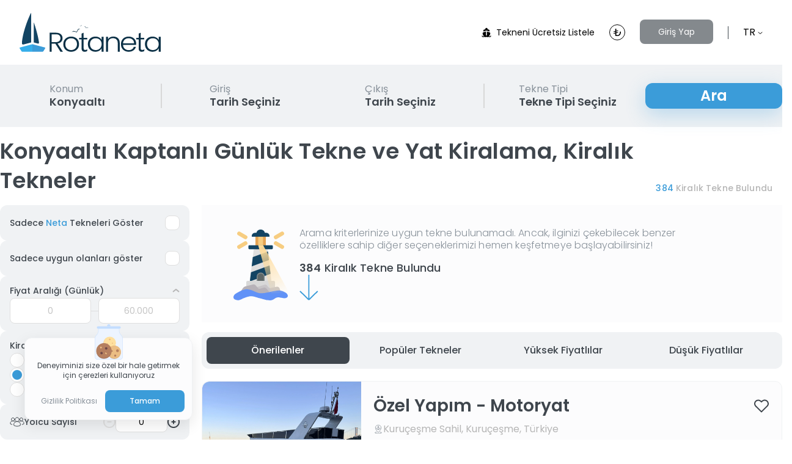

--- FILE ---
content_type: text/html; charset=utf-8
request_url: https://rotaneta.com/konyaalti-kaptanli-gunluk-tekne-kiralama
body_size: 63955
content:
<!doctype html>
<html data-n-head-ssr lang="tr-TR" data-n-head="%7B%22lang%22:%7B%22ssr%22:%22tr-TR%22%7D%7D">
  <head >
    <title>Konyaaltı Kaptanlı Günlük Tekne ve Yat Kiralama, Kiralık Tekneler | Rotaneta</title><meta data-n-head="ssr" charset="utf-8"><meta data-n-head="ssr" name="viewport" content="width=device-width, initial-scale=1"><meta data-n-head="ssr" name="format-detection" content="telephone=no"><meta data-n-head="ssr" name="msapplication-TileColor" content="#ffffff"><meta data-n-head="ssr" name="msapplication-TileImage" content="/favicon/ms-icon-144x144.png"><meta data-n-head="ssr" name="facebook-domain-verification" content="ced6nkdwyh5mbu7tg7elplktmkl1bj"><meta data-n-head="ssr" name="theme-color" content="#3B9CD9"><meta data-n-head="ssr" name="title" content="Konyaaltı Kaptanlı Günlük Tekne ve Yat Kiralama, Kiralık Tekneler | Rotaneta"><meta data-n-head="ssr" name="description" content="Konyaaltı yat kiralama ilanlarından; saatlik, günlük, veya haftalık seçenekler arasından en iyi fiyat garantisiyle Rotaneta&#x27;da bulabilirsiniz!"><meta data-n-head="ssr" property="og:url" content="https://rotaneta.com/konyaalti-kaptanli-gunluk-tekne-kiralama"><meta data-n-head="ssr" property="og:title" content="Konyaaltı Kaptanlı Günlük Tekne ve Yat Kiralama, Kiralık Tekneler | Rotaneta"><meta data-n-head="ssr" property="og:description" content="Konyaaltı yat kiralama ilanlarından; saatlik, günlük, veya haftalık seçenekler arasından en iyi fiyat garantisiyle Rotaneta&#x27;da bulabilirsiniz!"><meta data-n-head="ssr" property="og:image" content="https://rotaneta-public.s3.eu-central-1.amazonaws.com/default-ogimage.png"><meta data-n-head="ssr" property="twitter:card" content="https://rotaneta-public.s3.eu-central-1.amazonaws.com/default-ogimage.png"><meta data-n-head="ssr" property="twitter:domain" content="rotaneta.com"><meta data-n-head="ssr" property="twitter:url" content="https://rotaneta.com/konyaalti-kaptanli-gunluk-tekne-kiralama"><meta data-n-head="ssr" property="twitter:title" content="Konyaaltı Kaptanlı Günlük Tekne ve Yat Kiralama, Kiralık Tekneler | Rotaneta"><meta data-n-head="ssr" property="twitter:description" content="Konyaaltı yat kiralama ilanlarından; saatlik, günlük, veya haftalık seçenekler arasından en iyi fiyat garantisiyle Rotaneta&#x27;da bulabilirsiniz!"><meta data-n-head="ssr" name="author" content="Rotaneta Tekne &amp; Yat Kiralama Platformu"><meta data-n-head="ssr" property="og:type" content="website"><meta data-n-head="ssr" data-hid="i18n-og" property="og:locale" content="tr_TR"><meta data-n-head="ssr" data-hid="i18n-og-alt-en-US" property="og:locale:alternate" content="en_US"><link data-n-head="ssr" rel="apple-touch-icon" sizes="57x57" href="/favicon/apple-icon-57x57.png"><link data-n-head="ssr" rel="apple-touch-icon" sizes="60x60" href="/favicon/apple-icon-60x60.png"><link data-n-head="ssr" rel="apple-touch-icon" sizes="72x72" href="/favicon/apple-icon-72x72.png"><link data-n-head="ssr" rel="apple-touch-icon" sizes="76x76" href="/favicon/apple-icon-76x76.png"><link data-n-head="ssr" rel="apple-touch-icon" sizes="114x114" href="/favicon/apple-icon-114x114.png"><link data-n-head="ssr" rel="apple-touch-icon" sizes="120x120" href="/favicon/apple-icon-120x120.png"><link data-n-head="ssr" rel="apple-touch-icon" sizes="144x144" href="/favicon/apple-icon-144x144.png"><link data-n-head="ssr" rel="apple-touch-icon" sizes="152x152" href="/favicon/apple-icon-152x152.png"><link data-n-head="ssr" rel="apple-touch-icon" sizes="180x180" href="/favicon/apple-icon-180x180.png"><link data-n-head="ssr" rel="icon" type="image/png" sizes="192x192" href="/favicon/android-icon-192x192.png"><link data-n-head="ssr" rel="icon" type="image/png" sizes="32x32" href="/favicon/favicon-32x32.png"><link data-n-head="ssr" rel="icon" type="image/png" sizes="96x96" href="/favicon/favicon-96x96.png"><link data-n-head="ssr" rel="icon" type="image/png" sizes="16x16" href="/favicon/favicon-16x16.png"><link data-n-head="ssr" rel="icon" href="/favicon.ico"><link data-n-head="ssr" rel="manifest" crossorigin="use-credentials" href="/favicon/manifest.json"><link data-n-head="ssr" rel="preload" as="image" href="https://cdn.rotaneta.com/boat/7a403491-b7e0-46d9-b86f-96021b60637d.webp"><link data-n-head="ssr" data-hid="i18n-alt-tr" rel="alternate" href="https://rotaneta.com/konyaalti-kaptanli-gunluk-tekne-kiralama" hreflang="tr"><link data-n-head="ssr" data-hid="i18n-alt-tr-TR" rel="alternate" href="https://rotaneta.com/konyaalti-kaptanli-gunluk-tekne-kiralama" hreflang="tr-TR"><link data-n-head="ssr" data-hid="i18n-alt-en" rel="alternate" href="https://rotaneta.com/en/konyaalti-captained-daily-boat-charter" hreflang="en"><link data-n-head="ssr" data-hid="i18n-alt-en-US" rel="alternate" href="https://rotaneta.com/en/konyaalti-captained-daily-boat-charter" hreflang="en-US"><link data-n-head="ssr" data-hid="i18n-xd" rel="alternate" href="https://rotaneta.com/konyaalti-kaptanli-gunluk-tekne-kiralama" hreflang="x-default"><link data-n-head="ssr" data-hid="i18n-can" rel="canonical" href="https://rotaneta.com/konyaalti-kaptanli-gunluk-tekne-kiralama"><script data-n-head="ssr" type="application/ld+json">{"@context":"https://schema.org","@type":"Organization","name":"Rotaneta","url":"https://rotaneta.com","logo":"https://rotaneta-public.s3.eu-central-1.amazonaws.com/rotaneta-logo-transparent.png","contactPoint":{"@type":"ContactPoint","telephone":"+908503087868","contactType":"customer service"},"sameAs":["https://facebook.com/rotanetacom","https://twitter.com/rotanetacom","https://instagram.com/rotanetacom","https://linkedin.com/company/rotanetacom"]}</script><script data-n-head="ssr" type="application/ld+json"></script><script data-n-head="ssr" type="application/ld+json">{"@context":"https://schema.org/","@type":"Product","name":"Müşteri Değerlendirmeleri","aggregateRating":{"@type":"AggregateRating","ratingValue":"4.8","ratingCount":"2342"}}</script><script data-n-head="ssr" type="application/ld+json">{"@context":"https://schema.org/","@type":"BreadcrumbList","itemListElement":[{"@type":"ListItem","position":1,"name":"Konyaaltı Kaptanlı Günlük Tekne ve Yat Kiralama, Kiralık Tekneler","item":"https://rotaneta.com/konyaalti-kaptanli-gunluk-tekne-kiralama"}]}</script><link rel="preload" href="/_nuxt/850b867.js" as="script"><link rel="preload" href="/_nuxt/fc6f006.js" as="script"><link rel="preload" href="/_nuxt/c0a872f.js" as="script"><link rel="preload" href="/_nuxt/b70ce6e.js" as="script"><link rel="preload" href="/_nuxt/5b0f05a.js" as="script"><link rel="preload" href="/_nuxt/48317a4.js" as="script"><link rel="preload" href="/_nuxt/247ac87.js" as="script"><link rel="preload" href="/_nuxt/7c828d7.js" as="script"><style data-vue-ssr-id="9350dc34:0 1d9c62f6:0 7d13b292:0 b9a0c06c:0 fb8b2f5c:0 088ec854:0 ec6cdbee:0 3e2f44e6:0 01e8f531:0 e3f8777a:0 67f514d5:0 d7b764ce:0 0058ef32:0 12f5d019:0 6502739e:0 2d42341c:0 5d257518:0 0fb0ba83:0 91056342:0">/*!
 * Bootstrap v4.6.2 (https://getbootstrap.com/)
 * Copyright 2011-2022 The Bootstrap Authors
 * Copyright 2011-2022 Twitter, Inc.
 * Licensed under MIT (https://github.com/twbs/bootstrap/blob/main/LICENSE)
 */:root{--blue: #007bff;--indigo: #6610f2;--purple: #6f42c1;--pink: #e83e8c;--red: #dc3545;--orange: #fd7e14;--yellow: #ffc107;--green: #28a745;--teal: #20c997;--cyan: #17a2b8;--white: #fff;--gray: #6c757d;--gray-dark: #343a40;--primary: #007bff;--secondary: #6c757d;--success: #28a745;--info: #17a2b8;--warning: #ffc107;--danger: #dc3545;--light: #f8f9fa;--dark: #343a40;--breakpoint-xs: 0;--breakpoint-sm: 576px;--breakpoint-md: 768px;--breakpoint-lg: 992px;--breakpoint-xl: 1200px;--font-family-sans-serif: -apple-system, BlinkMacSystemFont, "Segoe UI", Roboto, "Helvetica Neue", Arial, "Noto Sans", "Liberation Sans", sans-serif, "Apple Color Emoji", "Segoe UI Emoji", "Segoe UI Symbol", "Noto Color Emoji";--font-family-monospace: SFMono-Regular, Menlo, Monaco, Consolas, "Liberation Mono", "Courier New", monospace}*,*::before,*::after{box-sizing:border-box}html{font-family:sans-serif;line-height:1.15;-webkit-text-size-adjust:100%;-webkit-tap-highlight-color:rgba(0,0,0,0)}article,aside,figcaption,figure,footer,header,hgroup,main,nav,section{display:block}body{margin:0;font-family:-apple-system,BlinkMacSystemFont,"Segoe UI",Roboto,"Helvetica Neue",Arial,"Noto Sans","Liberation Sans",sans-serif,"Apple Color Emoji","Segoe UI Emoji","Segoe UI Symbol","Noto Color Emoji";font-size:1rem;font-weight:400;line-height:1.5;color:#212529;text-align:left;background-color:#fff}[tabindex="-1"]:focus:not(:focus-visible){outline:0 !important}hr{box-sizing:content-box;height:0;overflow:visible}h1,h2,h3,h4,h5,h6{margin-top:0;margin-bottom:.5rem}p{margin-top:0;margin-bottom:1rem}abbr[title],abbr[data-original-title]{text-decoration:underline;text-decoration:underline dotted;cursor:help;border-bottom:0;text-decoration-skip-ink:none}address{margin-bottom:1rem;font-style:normal;line-height:inherit}ol,ul,dl{margin-top:0;margin-bottom:1rem}ol ol,ul ul,ol ul,ul ol{margin-bottom:0}dt{font-weight:700}dd{margin-bottom:.5rem;margin-left:0}blockquote{margin:0 0 1rem}b,strong{font-weight:bolder}small{font-size:80%}sub,sup{position:relative;font-size:75%;line-height:0;vertical-align:baseline}sub{bottom:-.25em}sup{top:-.5em}a{color:#007bff;text-decoration:none;background-color:transparent}a:hover{color:#0056b3;text-decoration:underline}a:not([href]):not([class]){color:inherit;text-decoration:none}a:not([href]):not([class]):hover{color:inherit;text-decoration:none}pre,code,kbd,samp{font-family:SFMono-Regular,Menlo,Monaco,Consolas,"Liberation Mono","Courier New",monospace;font-size:1em}pre{margin-top:0;margin-bottom:1rem;overflow:auto;-ms-overflow-style:scrollbar}figure{margin:0 0 1rem}img{vertical-align:middle;border-style:none}svg{overflow:hidden;vertical-align:middle}table{border-collapse:collapse}caption{padding-top:.75rem;padding-bottom:.75rem;color:#6c757d;text-align:left;caption-side:bottom}th{text-align:inherit;text-align:-webkit-match-parent}label{display:inline-block;margin-bottom:.5rem}button{border-radius:0}button:focus:not(:focus-visible){outline:0}input,button,select,optgroup,textarea{margin:0;font-family:inherit;font-size:inherit;line-height:inherit}button,input{overflow:visible}button,select{text-transform:none}[role="button"]{cursor:pointer}select{word-wrap:normal}button,[type="button"],[type="reset"],[type="submit"]{-webkit-appearance:button}button:not(:disabled),[type="button"]:not(:disabled),[type="reset"]:not(:disabled),[type="submit"]:not(:disabled){cursor:pointer}button::-moz-focus-inner,[type="button"]::-moz-focus-inner,[type="reset"]::-moz-focus-inner,[type="submit"]::-moz-focus-inner{padding:0;border-style:none}input[type="radio"],input[type="checkbox"]{box-sizing:border-box;padding:0}textarea{overflow:auto;resize:vertical}fieldset{min-width:0;padding:0;margin:0;border:0}legend{display:block;width:100%;max-width:100%;padding:0;margin-bottom:.5rem;font-size:1.5rem;line-height:inherit;color:inherit;white-space:normal}progress{vertical-align:baseline}[type="number"]::-webkit-inner-spin-button,[type="number"]::-webkit-outer-spin-button{height:auto}[type="search"]{outline-offset:-2px;-webkit-appearance:none}[type="search"]::-webkit-search-decoration{-webkit-appearance:none}::-webkit-file-upload-button{font:inherit;-webkit-appearance:button}output{display:inline-block}summary{display:list-item;cursor:pointer}template{display:none}[hidden]{display:none !important}h1,h2,h3,h4,h5,h6,.h1,.h2,.h3,.h4,.h5,.h6{margin-bottom:.5rem;font-weight:500;line-height:1.2}h1,.h1{font-size:2.5rem}h2,.h2{font-size:2rem}h3,.h3{font-size:1.75rem}h4,.h4{font-size:1.5rem}h5,.h5{font-size:1.25rem}h6,.h6{font-size:1rem}.lead{font-size:1.25rem;font-weight:300}.display-1{font-size:6rem;font-weight:300;line-height:1.2}.display-2{font-size:5.5rem;font-weight:300;line-height:1.2}.display-3{font-size:4.5rem;font-weight:300;line-height:1.2}.display-4{font-size:3.5rem;font-weight:300;line-height:1.2}hr{margin-top:1rem;margin-bottom:1rem;border:0;border-top:1px solid rgba(0,0,0,0.1)}small,.small{font-size:.875em;font-weight:400}mark,.mark{padding:.2em;background-color:#fcf8e3}.list-unstyled{padding-left:0;list-style:none}.list-inline{padding-left:0;list-style:none}.list-inline-item{display:inline-block}.list-inline-item:not(:last-child){margin-right:.5rem}.initialism{font-size:90%;text-transform:uppercase}.blockquote{margin-bottom:1rem;font-size:1.25rem}.blockquote-footer{display:block;font-size:.875em;color:#6c757d}.blockquote-footer::before{content:"\2014\00A0"}.img-fluid{max-width:100%;height:auto}.img-thumbnail{padding:.25rem;background-color:#fff;border:1px solid #dee2e6;border-radius:.25rem;max-width:100%;height:auto}.figure{display:inline-block}.figure-img{margin-bottom:.5rem;line-height:1}.figure-caption{font-size:90%;color:#6c757d}code{font-size:87.5%;color:#e83e8c;word-wrap:break-word}a>code{color:inherit}kbd{padding:.2rem .4rem;font-size:87.5%;color:#fff;background-color:#212529;border-radius:.2rem}kbd kbd{padding:0;font-size:100%;font-weight:700}pre{display:block;font-size:87.5%;color:#212529}pre code{font-size:inherit;color:inherit;word-break:normal}.pre-scrollable{max-height:340px;overflow-y:scroll}.container,.container-fluid,.container-sm,.container-md,.container-lg,.container-xl{width:100%;padding-right:15px;padding-left:15px;margin-right:auto;margin-left:auto}@media (min-width: 576px){.container,.container-sm{max-width:540px}}@media (min-width: 768px){.container,.container-sm,.container-md{max-width:720px}}@media (min-width: 992px){.container,.container-sm,.container-md,.container-lg{max-width:960px}}@media (min-width: 1200px){.container,.container-sm,.container-md,.container-lg,.container-xl{max-width:1140px}}.row{display:flex;flex-wrap:wrap;margin-right:-15px;margin-left:-15px}.no-gutters{margin-right:0;margin-left:0}.no-gutters>.col,.no-gutters>[class*="col-"]{padding-right:0;padding-left:0}.col-1,.col-2,.col-3,.col-4,.col-5,.col-6,.col-7,.col-8,.col-9,.col-10,.col-11,.col-12,.col,.col-auto,.col-sm-1,.col-sm-2,.col-sm-3,.col-sm-4,.col-sm-5,.col-sm-6,.col-sm-7,.col-sm-8,.col-sm-9,.col-sm-10,.col-sm-11,.col-sm-12,.col-sm,.col-sm-auto,.col-md-1,.col-md-2,.col-md-3,.col-md-4,.col-md-5,.col-md-6,.col-md-7,.col-md-8,.col-md-9,.col-md-10,.col-md-11,.col-md-12,.col-md,.col-md-auto,.col-lg-1,.col-lg-2,.col-lg-3,.col-lg-4,.col-lg-5,.col-lg-6,.col-lg-7,.col-lg-8,.col-lg-9,.col-lg-10,.col-lg-11,.col-lg-12,.col-lg,.col-lg-auto,.col-xl-1,.col-xl-2,.col-xl-3,.col-xl-4,.col-xl-5,.col-xl-6,.col-xl-7,.col-xl-8,.col-xl-9,.col-xl-10,.col-xl-11,.col-xl-12,.col-xl,.col-xl-auto{position:relative;width:100%;padding-right:15px;padding-left:15px}.col{flex-basis:0;flex-grow:1;max-width:100%}.row-cols-1>*{flex:0 0 100%;max-width:100%}.row-cols-2>*{flex:0 0 50%;max-width:50%}.row-cols-3>*{flex:0 0 33.33333%;max-width:33.33333%}.row-cols-4>*{flex:0 0 25%;max-width:25%}.row-cols-5>*{flex:0 0 20%;max-width:20%}.row-cols-6>*{flex:0 0 16.66667%;max-width:16.66667%}.col-auto{flex:0 0 auto;width:auto;max-width:100%}.col-1{flex:0 0 8.33333%;max-width:8.33333%}.col-2{flex:0 0 16.66667%;max-width:16.66667%}.col-3{flex:0 0 25%;max-width:25%}.col-4{flex:0 0 33.33333%;max-width:33.33333%}.col-5{flex:0 0 41.66667%;max-width:41.66667%}.col-6{flex:0 0 50%;max-width:50%}.col-7{flex:0 0 58.33333%;max-width:58.33333%}.col-8{flex:0 0 66.66667%;max-width:66.66667%}.col-9{flex:0 0 75%;max-width:75%}.col-10{flex:0 0 83.33333%;max-width:83.33333%}.col-11{flex:0 0 91.66667%;max-width:91.66667%}.col-12{flex:0 0 100%;max-width:100%}.order-first{order:-1}.order-last{order:13}.order-0{order:0}.order-1{order:1}.order-2{order:2}.order-3{order:3}.order-4{order:4}.order-5{order:5}.order-6{order:6}.order-7{order:7}.order-8{order:8}.order-9{order:9}.order-10{order:10}.order-11{order:11}.order-12{order:12}.offset-1{margin-left:8.33333%}.offset-2{margin-left:16.66667%}.offset-3{margin-left:25%}.offset-4{margin-left:33.33333%}.offset-5{margin-left:41.66667%}.offset-6{margin-left:50%}.offset-7{margin-left:58.33333%}.offset-8{margin-left:66.66667%}.offset-9{margin-left:75%}.offset-10{margin-left:83.33333%}.offset-11{margin-left:91.66667%}@media (min-width: 576px){.col-sm{flex-basis:0;flex-grow:1;max-width:100%}.row-cols-sm-1>*{flex:0 0 100%;max-width:100%}.row-cols-sm-2>*{flex:0 0 50%;max-width:50%}.row-cols-sm-3>*{flex:0 0 33.33333%;max-width:33.33333%}.row-cols-sm-4>*{flex:0 0 25%;max-width:25%}.row-cols-sm-5>*{flex:0 0 20%;max-width:20%}.row-cols-sm-6>*{flex:0 0 16.66667%;max-width:16.66667%}.col-sm-auto{flex:0 0 auto;width:auto;max-width:100%}.col-sm-1{flex:0 0 8.33333%;max-width:8.33333%}.col-sm-2{flex:0 0 16.66667%;max-width:16.66667%}.col-sm-3{flex:0 0 25%;max-width:25%}.col-sm-4{flex:0 0 33.33333%;max-width:33.33333%}.col-sm-5{flex:0 0 41.66667%;max-width:41.66667%}.col-sm-6{flex:0 0 50%;max-width:50%}.col-sm-7{flex:0 0 58.33333%;max-width:58.33333%}.col-sm-8{flex:0 0 66.66667%;max-width:66.66667%}.col-sm-9{flex:0 0 75%;max-width:75%}.col-sm-10{flex:0 0 83.33333%;max-width:83.33333%}.col-sm-11{flex:0 0 91.66667%;max-width:91.66667%}.col-sm-12{flex:0 0 100%;max-width:100%}.order-sm-first{order:-1}.order-sm-last{order:13}.order-sm-0{order:0}.order-sm-1{order:1}.order-sm-2{order:2}.order-sm-3{order:3}.order-sm-4{order:4}.order-sm-5{order:5}.order-sm-6{order:6}.order-sm-7{order:7}.order-sm-8{order:8}.order-sm-9{order:9}.order-sm-10{order:10}.order-sm-11{order:11}.order-sm-12{order:12}.offset-sm-0{margin-left:0}.offset-sm-1{margin-left:8.33333%}.offset-sm-2{margin-left:16.66667%}.offset-sm-3{margin-left:25%}.offset-sm-4{margin-left:33.33333%}.offset-sm-5{margin-left:41.66667%}.offset-sm-6{margin-left:50%}.offset-sm-7{margin-left:58.33333%}.offset-sm-8{margin-left:66.66667%}.offset-sm-9{margin-left:75%}.offset-sm-10{margin-left:83.33333%}.offset-sm-11{margin-left:91.66667%}}@media (min-width: 768px){.col-md{flex-basis:0;flex-grow:1;max-width:100%}.row-cols-md-1>*{flex:0 0 100%;max-width:100%}.row-cols-md-2>*{flex:0 0 50%;max-width:50%}.row-cols-md-3>*{flex:0 0 33.33333%;max-width:33.33333%}.row-cols-md-4>*{flex:0 0 25%;max-width:25%}.row-cols-md-5>*{flex:0 0 20%;max-width:20%}.row-cols-md-6>*{flex:0 0 16.66667%;max-width:16.66667%}.col-md-auto{flex:0 0 auto;width:auto;max-width:100%}.col-md-1{flex:0 0 8.33333%;max-width:8.33333%}.col-md-2{flex:0 0 16.66667%;max-width:16.66667%}.col-md-3{flex:0 0 25%;max-width:25%}.col-md-4{flex:0 0 33.33333%;max-width:33.33333%}.col-md-5{flex:0 0 41.66667%;max-width:41.66667%}.col-md-6{flex:0 0 50%;max-width:50%}.col-md-7{flex:0 0 58.33333%;max-width:58.33333%}.col-md-8{flex:0 0 66.66667%;max-width:66.66667%}.col-md-9{flex:0 0 75%;max-width:75%}.col-md-10{flex:0 0 83.33333%;max-width:83.33333%}.col-md-11{flex:0 0 91.66667%;max-width:91.66667%}.col-md-12{flex:0 0 100%;max-width:100%}.order-md-first{order:-1}.order-md-last{order:13}.order-md-0{order:0}.order-md-1{order:1}.order-md-2{order:2}.order-md-3{order:3}.order-md-4{order:4}.order-md-5{order:5}.order-md-6{order:6}.order-md-7{order:7}.order-md-8{order:8}.order-md-9{order:9}.order-md-10{order:10}.order-md-11{order:11}.order-md-12{order:12}.offset-md-0{margin-left:0}.offset-md-1{margin-left:8.33333%}.offset-md-2{margin-left:16.66667%}.offset-md-3{margin-left:25%}.offset-md-4{margin-left:33.33333%}.offset-md-5{margin-left:41.66667%}.offset-md-6{margin-left:50%}.offset-md-7{margin-left:58.33333%}.offset-md-8{margin-left:66.66667%}.offset-md-9{margin-left:75%}.offset-md-10{margin-left:83.33333%}.offset-md-11{margin-left:91.66667%}}@media (min-width: 992px){.col-lg{flex-basis:0;flex-grow:1;max-width:100%}.row-cols-lg-1>*{flex:0 0 100%;max-width:100%}.row-cols-lg-2>*{flex:0 0 50%;max-width:50%}.row-cols-lg-3>*{flex:0 0 33.33333%;max-width:33.33333%}.row-cols-lg-4>*{flex:0 0 25%;max-width:25%}.row-cols-lg-5>*{flex:0 0 20%;max-width:20%}.row-cols-lg-6>*{flex:0 0 16.66667%;max-width:16.66667%}.col-lg-auto{flex:0 0 auto;width:auto;max-width:100%}.col-lg-1{flex:0 0 8.33333%;max-width:8.33333%}.col-lg-2{flex:0 0 16.66667%;max-width:16.66667%}.col-lg-3{flex:0 0 25%;max-width:25%}.col-lg-4{flex:0 0 33.33333%;max-width:33.33333%}.col-lg-5{flex:0 0 41.66667%;max-width:41.66667%}.col-lg-6{flex:0 0 50%;max-width:50%}.col-lg-7{flex:0 0 58.33333%;max-width:58.33333%}.col-lg-8{flex:0 0 66.66667%;max-width:66.66667%}.col-lg-9{flex:0 0 75%;max-width:75%}.col-lg-10{flex:0 0 83.33333%;max-width:83.33333%}.col-lg-11{flex:0 0 91.66667%;max-width:91.66667%}.col-lg-12{flex:0 0 100%;max-width:100%}.order-lg-first{order:-1}.order-lg-last{order:13}.order-lg-0{order:0}.order-lg-1{order:1}.order-lg-2{order:2}.order-lg-3{order:3}.order-lg-4{order:4}.order-lg-5{order:5}.order-lg-6{order:6}.order-lg-7{order:7}.order-lg-8{order:8}.order-lg-9{order:9}.order-lg-10{order:10}.order-lg-11{order:11}.order-lg-12{order:12}.offset-lg-0{margin-left:0}.offset-lg-1{margin-left:8.33333%}.offset-lg-2{margin-left:16.66667%}.offset-lg-3{margin-left:25%}.offset-lg-4{margin-left:33.33333%}.offset-lg-5{margin-left:41.66667%}.offset-lg-6{margin-left:50%}.offset-lg-7{margin-left:58.33333%}.offset-lg-8{margin-left:66.66667%}.offset-lg-9{margin-left:75%}.offset-lg-10{margin-left:83.33333%}.offset-lg-11{margin-left:91.66667%}}@media (min-width: 1200px){.col-xl{flex-basis:0;flex-grow:1;max-width:100%}.row-cols-xl-1>*{flex:0 0 100%;max-width:100%}.row-cols-xl-2>*{flex:0 0 50%;max-width:50%}.row-cols-xl-3>*{flex:0 0 33.33333%;max-width:33.33333%}.row-cols-xl-4>*{flex:0 0 25%;max-width:25%}.row-cols-xl-5>*{flex:0 0 20%;max-width:20%}.row-cols-xl-6>*{flex:0 0 16.66667%;max-width:16.66667%}.col-xl-auto{flex:0 0 auto;width:auto;max-width:100%}.col-xl-1{flex:0 0 8.33333%;max-width:8.33333%}.col-xl-2{flex:0 0 16.66667%;max-width:16.66667%}.col-xl-3{flex:0 0 25%;max-width:25%}.col-xl-4{flex:0 0 33.33333%;max-width:33.33333%}.col-xl-5{flex:0 0 41.66667%;max-width:41.66667%}.col-xl-6{flex:0 0 50%;max-width:50%}.col-xl-7{flex:0 0 58.33333%;max-width:58.33333%}.col-xl-8{flex:0 0 66.66667%;max-width:66.66667%}.col-xl-9{flex:0 0 75%;max-width:75%}.col-xl-10{flex:0 0 83.33333%;max-width:83.33333%}.col-xl-11{flex:0 0 91.66667%;max-width:91.66667%}.col-xl-12{flex:0 0 100%;max-width:100%}.order-xl-first{order:-1}.order-xl-last{order:13}.order-xl-0{order:0}.order-xl-1{order:1}.order-xl-2{order:2}.order-xl-3{order:3}.order-xl-4{order:4}.order-xl-5{order:5}.order-xl-6{order:6}.order-xl-7{order:7}.order-xl-8{order:8}.order-xl-9{order:9}.order-xl-10{order:10}.order-xl-11{order:11}.order-xl-12{order:12}.offset-xl-0{margin-left:0}.offset-xl-1{margin-left:8.33333%}.offset-xl-2{margin-left:16.66667%}.offset-xl-3{margin-left:25%}.offset-xl-4{margin-left:33.33333%}.offset-xl-5{margin-left:41.66667%}.offset-xl-6{margin-left:50%}.offset-xl-7{margin-left:58.33333%}.offset-xl-8{margin-left:66.66667%}.offset-xl-9{margin-left:75%}.offset-xl-10{margin-left:83.33333%}.offset-xl-11{margin-left:91.66667%}}.table{width:100%;margin-bottom:1rem;color:#212529}.table th,.table td{padding:.75rem;vertical-align:top;border-top:1px solid #dee2e6}.table thead th{vertical-align:bottom;border-bottom:2px solid #dee2e6}.table tbody+tbody{border-top:2px solid #dee2e6}.table-sm th,.table-sm td{padding:.3rem}.table-bordered{border:1px solid #dee2e6}.table-bordered th,.table-bordered td{border:1px solid #dee2e6}.table-bordered thead th,.table-bordered thead td{border-bottom-width:2px}.table-borderless th,.table-borderless td,.table-borderless thead th,.table-borderless tbody+tbody{border:0}.table-striped tbody tr:nth-of-type(odd){background-color:rgba(0,0,0,0.05)}.table-hover tbody tr:hover{color:#212529;background-color:rgba(0,0,0,0.075)}.table-primary,.table-primary>th,.table-primary>td{background-color:#b8daff}.table-primary th,.table-primary td,.table-primary thead th,.table-primary tbody+tbody{border-color:#7abaff}.table-hover .table-primary:hover{background-color:#9fcdff}.table-hover .table-primary:hover>td,.table-hover .table-primary:hover>th{background-color:#9fcdff}.table-secondary,.table-secondary>th,.table-secondary>td{background-color:#d6d8db}.table-secondary th,.table-secondary td,.table-secondary thead th,.table-secondary tbody+tbody{border-color:#b3b7bb}.table-hover .table-secondary:hover{background-color:#c8cbcf}.table-hover .table-secondary:hover>td,.table-hover .table-secondary:hover>th{background-color:#c8cbcf}.table-success,.table-success>th,.table-success>td{background-color:#c3e6cb}.table-success th,.table-success td,.table-success thead th,.table-success tbody+tbody{border-color:#8fd19e}.table-hover .table-success:hover{background-color:#b1dfbb}.table-hover .table-success:hover>td,.table-hover .table-success:hover>th{background-color:#b1dfbb}.table-info,.table-info>th,.table-info>td{background-color:#bee5eb}.table-info th,.table-info td,.table-info thead th,.table-info tbody+tbody{border-color:#86cfda}.table-hover .table-info:hover{background-color:#abdde5}.table-hover .table-info:hover>td,.table-hover .table-info:hover>th{background-color:#abdde5}.table-warning,.table-warning>th,.table-warning>td{background-color:#ffeeba}.table-warning th,.table-warning td,.table-warning thead th,.table-warning tbody+tbody{border-color:#ffdf7e}.table-hover .table-warning:hover{background-color:#ffe8a1}.table-hover .table-warning:hover>td,.table-hover .table-warning:hover>th{background-color:#ffe8a1}.table-danger,.table-danger>th,.table-danger>td{background-color:#f5c6cb}.table-danger th,.table-danger td,.table-danger thead th,.table-danger tbody+tbody{border-color:#ed969e}.table-hover .table-danger:hover{background-color:#f1b0b7}.table-hover .table-danger:hover>td,.table-hover .table-danger:hover>th{background-color:#f1b0b7}.table-light,.table-light>th,.table-light>td{background-color:#fdfdfe}.table-light th,.table-light td,.table-light thead th,.table-light tbody+tbody{border-color:#fbfcfc}.table-hover .table-light:hover{background-color:#ececf6}.table-hover .table-light:hover>td,.table-hover .table-light:hover>th{background-color:#ececf6}.table-dark,.table-dark>th,.table-dark>td{background-color:#c6c8ca}.table-dark th,.table-dark td,.table-dark thead th,.table-dark tbody+tbody{border-color:#95999c}.table-hover .table-dark:hover{background-color:#b9bbbe}.table-hover .table-dark:hover>td,.table-hover .table-dark:hover>th{background-color:#b9bbbe}.table-active,.table-active>th,.table-active>td{background-color:rgba(0,0,0,0.075)}.table-hover .table-active:hover{background-color:rgba(0,0,0,0.075)}.table-hover .table-active:hover>td,.table-hover .table-active:hover>th{background-color:rgba(0,0,0,0.075)}.table .thead-dark th{color:#fff;background-color:#343a40;border-color:#454d55}.table .thead-light th{color:#495057;background-color:#e9ecef;border-color:#dee2e6}.table-dark{color:#fff;background-color:#343a40}.table-dark th,.table-dark td,.table-dark thead th{border-color:#454d55}.table-dark.table-bordered{border:0}.table-dark.table-striped tbody tr:nth-of-type(odd){background-color:rgba(255,255,255,0.05)}.table-dark.table-hover tbody tr:hover{color:#fff;background-color:rgba(255,255,255,0.075)}@media (max-width: 575.98px){.table-responsive-sm{display:block;width:100%;overflow-x:auto;-webkit-overflow-scrolling:touch}.table-responsive-sm>.table-bordered{border:0}}@media (max-width: 767.98px){.table-responsive-md{display:block;width:100%;overflow-x:auto;-webkit-overflow-scrolling:touch}.table-responsive-md>.table-bordered{border:0}}@media (max-width: 991.98px){.table-responsive-lg{display:block;width:100%;overflow-x:auto;-webkit-overflow-scrolling:touch}.table-responsive-lg>.table-bordered{border:0}}@media (max-width: 1199.98px){.table-responsive-xl{display:block;width:100%;overflow-x:auto;-webkit-overflow-scrolling:touch}.table-responsive-xl>.table-bordered{border:0}}.table-responsive{display:block;width:100%;overflow-x:auto;-webkit-overflow-scrolling:touch}.table-responsive>.table-bordered{border:0}.form-control{display:block;width:100%;height:calc(1.5em + .75rem + 2px);padding:.375rem .75rem;font-size:1rem;font-weight:400;line-height:1.5;color:#495057;background-color:#fff;background-clip:padding-box;border:1px solid #ced4da;border-radius:.25rem;transition:border-color 0.15s ease-in-out,box-shadow 0.15s ease-in-out}@media (prefers-reduced-motion: reduce){.form-control{transition:none}}.form-control::-ms-expand{background-color:transparent;border:0}.form-control:focus{color:#495057;background-color:#fff;border-color:#80bdff;outline:0;box-shadow:0 0 0 .2rem rgba(0,123,255,0.25)}.form-control::placeholder{color:#6c757d;opacity:1}.form-control:disabled,.form-control[readonly]{background-color:#e9ecef;opacity:1}input[type="date"].form-control,input[type="time"].form-control,input[type="datetime-local"].form-control,input[type="month"].form-control{appearance:none}select.form-control:-moz-focusring{color:transparent;text-shadow:0 0 0 #495057}select.form-control:focus::-ms-value{color:#495057;background-color:#fff}.form-control-file,.form-control-range{display:block;width:100%}.col-form-label{padding-top:calc(.375rem + 1px);padding-bottom:calc(.375rem + 1px);margin-bottom:0;font-size:inherit;line-height:1.5}.col-form-label-lg{padding-top:calc(.5rem + 1px);padding-bottom:calc(.5rem + 1px);font-size:1.25rem;line-height:1.5}.col-form-label-sm{padding-top:calc(.25rem + 1px);padding-bottom:calc(.25rem + 1px);font-size:.875rem;line-height:1.5}.form-control-plaintext{display:block;width:100%;padding:.375rem 0;margin-bottom:0;font-size:1rem;line-height:1.5;color:#212529;background-color:transparent;border:solid transparent;border-width:1px 0}.form-control-plaintext.form-control-sm,.form-control-plaintext.form-control-lg{padding-right:0;padding-left:0}.form-control-sm{height:calc(1.5em + .5rem + 2px);padding:.25rem .5rem;font-size:.875rem;line-height:1.5;border-radius:.2rem}.form-control-lg{height:calc(1.5em + 1rem + 2px);padding:.5rem 1rem;font-size:1.25rem;line-height:1.5;border-radius:.3rem}select.form-control[size],select.form-control[multiple]{height:auto}textarea.form-control{height:auto}.form-group{margin-bottom:1rem}.form-text{display:block;margin-top:.25rem}.form-row{display:flex;flex-wrap:wrap;margin-right:-5px;margin-left:-5px}.form-row>.col,.form-row>[class*="col-"]{padding-right:5px;padding-left:5px}.form-check{position:relative;display:block;padding-left:1.25rem}.form-check-input{position:absolute;margin-top:.3rem;margin-left:-1.25rem}.form-check-input[disabled] ~ .form-check-label,.form-check-input:disabled ~ .form-check-label{color:#6c757d}.form-check-label{margin-bottom:0}.form-check-inline{display:inline-flex;align-items:center;padding-left:0;margin-right:.75rem}.form-check-inline .form-check-input{position:static;margin-top:0;margin-right:.3125rem;margin-left:0}.valid-feedback{display:none;width:100%;margin-top:.25rem;font-size:.875em;color:#28a745}.valid-tooltip{position:absolute;top:100%;left:0;z-index:5;display:none;max-width:100%;padding:.25rem .5rem;margin-top:.1rem;font-size:.875rem;line-height:1.5;color:#fff;background-color:rgba(40,167,69,0.9);border-radius:.25rem}.form-row>.col>.valid-tooltip,.form-row>[class*="col-"]>.valid-tooltip{left:5px}.was-validated :valid ~ .valid-feedback,.was-validated :valid ~ .valid-tooltip,.is-valid ~ .valid-feedback,.is-valid ~ .valid-tooltip{display:block}.was-validated .form-control:valid,.form-control.is-valid{border-color:#28a745;padding-right:calc(1.5em + .75rem) !important;background-image:url("data:image/svg+xml,%3csvg xmlns='http://www.w3.org/2000/svg' width='8' height='8' viewBox='0 0 8 8'%3e%3cpath fill='%2328a745' d='M2.3 6.73L.6 4.53c-.4-1.04.46-1.4 1.1-.8l1.1 1.4 3.4-3.8c.6-.63 1.6-.27 1.2.7l-4 4.6c-.43.5-.8.4-1.1.1z'/%3e%3c/svg%3e");background-repeat:no-repeat;background-position:right calc(.375em + .1875rem) center;background-size:calc(.75em + .375rem) calc(.75em + .375rem)}.was-validated .form-control:valid:focus,.form-control.is-valid:focus{border-color:#28a745;box-shadow:0 0 0 .2rem rgba(40,167,69,0.25)}.was-validated select.form-control:valid,select.form-control.is-valid{padding-right:3rem !important;background-position:right 1.5rem center}.was-validated textarea.form-control:valid,textarea.form-control.is-valid{padding-right:calc(1.5em + .75rem);background-position:top calc(.375em + .1875rem) right calc(.375em + .1875rem)}.was-validated .custom-select:valid,.custom-select.is-valid{border-color:#28a745;padding-right:calc(.75em + 2.3125rem) !important;background:url("data:image/svg+xml,%3csvg xmlns='http://www.w3.org/2000/svg' width='4' height='5' viewBox='0 0 4 5'%3e%3cpath fill='%23343a40' d='M2 0L0 2h4zm0 5L0 3h4z'/%3e%3c/svg%3e") right .75rem center/8px 10px no-repeat,#fff url("data:image/svg+xml,%3csvg xmlns='http://www.w3.org/2000/svg' width='8' height='8' viewBox='0 0 8 8'%3e%3cpath fill='%2328a745' d='M2.3 6.73L.6 4.53c-.4-1.04.46-1.4 1.1-.8l1.1 1.4 3.4-3.8c.6-.63 1.6-.27 1.2.7l-4 4.6c-.43.5-.8.4-1.1.1z'/%3e%3c/svg%3e") center right 1.75rem/calc(.75em + .375rem) calc(.75em + .375rem) no-repeat}.was-validated .custom-select:valid:focus,.custom-select.is-valid:focus{border-color:#28a745;box-shadow:0 0 0 .2rem rgba(40,167,69,0.25)}.was-validated .form-check-input:valid ~ .form-check-label,.form-check-input.is-valid ~ .form-check-label{color:#28a745}.was-validated .form-check-input:valid ~ .valid-feedback,.was-validated .form-check-input:valid ~ .valid-tooltip,.form-check-input.is-valid ~ .valid-feedback,.form-check-input.is-valid ~ .valid-tooltip{display:block}.was-validated .custom-control-input:valid ~ .custom-control-label,.custom-control-input.is-valid ~ .custom-control-label{color:#28a745}.was-validated .custom-control-input:valid ~ .custom-control-label::before,.custom-control-input.is-valid ~ .custom-control-label::before{border-color:#28a745}.was-validated .custom-control-input:valid:checked ~ .custom-control-label::before,.custom-control-input.is-valid:checked ~ .custom-control-label::before{border-color:#34ce57;background-color:#34ce57}.was-validated .custom-control-input:valid:focus ~ .custom-control-label::before,.custom-control-input.is-valid:focus ~ .custom-control-label::before{box-shadow:0 0 0 .2rem rgba(40,167,69,0.25)}.was-validated .custom-control-input:valid:focus:not(:checked) ~ .custom-control-label::before,.custom-control-input.is-valid:focus:not(:checked) ~ .custom-control-label::before{border-color:#28a745}.was-validated .custom-file-input:valid ~ .custom-file-label,.custom-file-input.is-valid ~ .custom-file-label{border-color:#28a745}.was-validated .custom-file-input:valid:focus ~ .custom-file-label,.custom-file-input.is-valid:focus ~ .custom-file-label{border-color:#28a745;box-shadow:0 0 0 .2rem rgba(40,167,69,0.25)}.invalid-feedback{display:none;width:100%;margin-top:.25rem;font-size:.875em;color:#dc3545}.invalid-tooltip{position:absolute;top:100%;left:0;z-index:5;display:none;max-width:100%;padding:.25rem .5rem;margin-top:.1rem;font-size:.875rem;line-height:1.5;color:#fff;background-color:rgba(220,53,69,0.9);border-radius:.25rem}.form-row>.col>.invalid-tooltip,.form-row>[class*="col-"]>.invalid-tooltip{left:5px}.was-validated :invalid ~ .invalid-feedback,.was-validated :invalid ~ .invalid-tooltip,.is-invalid ~ .invalid-feedback,.is-invalid ~ .invalid-tooltip{display:block}.was-validated .form-control:invalid,.form-control.is-invalid{border-color:#dc3545;padding-right:calc(1.5em + .75rem) !important;background-image:url("data:image/svg+xml,%3csvg xmlns='http://www.w3.org/2000/svg' width='12' height='12' fill='none' stroke='%23dc3545' viewBox='0 0 12 12'%3e%3ccircle cx='6' cy='6' r='4.5'/%3e%3cpath stroke-linejoin='round' d='M5.8 3.6h.4L6 6.5z'/%3e%3ccircle cx='6' cy='8.2' r='.6' fill='%23dc3545' stroke='none'/%3e%3c/svg%3e");background-repeat:no-repeat;background-position:right calc(.375em + .1875rem) center;background-size:calc(.75em + .375rem) calc(.75em + .375rem)}.was-validated .form-control:invalid:focus,.form-control.is-invalid:focus{border-color:#dc3545;box-shadow:0 0 0 .2rem rgba(220,53,69,0.25)}.was-validated select.form-control:invalid,select.form-control.is-invalid{padding-right:3rem !important;background-position:right 1.5rem center}.was-validated textarea.form-control:invalid,textarea.form-control.is-invalid{padding-right:calc(1.5em + .75rem);background-position:top calc(.375em + .1875rem) right calc(.375em + .1875rem)}.was-validated .custom-select:invalid,.custom-select.is-invalid{border-color:#dc3545;padding-right:calc(.75em + 2.3125rem) !important;background:url("data:image/svg+xml,%3csvg xmlns='http://www.w3.org/2000/svg' width='4' height='5' viewBox='0 0 4 5'%3e%3cpath fill='%23343a40' d='M2 0L0 2h4zm0 5L0 3h4z'/%3e%3c/svg%3e") right .75rem center/8px 10px no-repeat,#fff url("data:image/svg+xml,%3csvg xmlns='http://www.w3.org/2000/svg' width='12' height='12' fill='none' stroke='%23dc3545' viewBox='0 0 12 12'%3e%3ccircle cx='6' cy='6' r='4.5'/%3e%3cpath stroke-linejoin='round' d='M5.8 3.6h.4L6 6.5z'/%3e%3ccircle cx='6' cy='8.2' r='.6' fill='%23dc3545' stroke='none'/%3e%3c/svg%3e") center right 1.75rem/calc(.75em + .375rem) calc(.75em + .375rem) no-repeat}.was-validated .custom-select:invalid:focus,.custom-select.is-invalid:focus{border-color:#dc3545;box-shadow:0 0 0 .2rem rgba(220,53,69,0.25)}.was-validated .form-check-input:invalid ~ .form-check-label,.form-check-input.is-invalid ~ .form-check-label{color:#dc3545}.was-validated .form-check-input:invalid ~ .invalid-feedback,.was-validated .form-check-input:invalid ~ .invalid-tooltip,.form-check-input.is-invalid ~ .invalid-feedback,.form-check-input.is-invalid ~ .invalid-tooltip{display:block}.was-validated .custom-control-input:invalid ~ .custom-control-label,.custom-control-input.is-invalid ~ .custom-control-label{color:#dc3545}.was-validated .custom-control-input:invalid ~ .custom-control-label::before,.custom-control-input.is-invalid ~ .custom-control-label::before{border-color:#dc3545}.was-validated .custom-control-input:invalid:checked ~ .custom-control-label::before,.custom-control-input.is-invalid:checked ~ .custom-control-label::before{border-color:#e4606d;background-color:#e4606d}.was-validated .custom-control-input:invalid:focus ~ .custom-control-label::before,.custom-control-input.is-invalid:focus ~ .custom-control-label::before{box-shadow:0 0 0 .2rem rgba(220,53,69,0.25)}.was-validated .custom-control-input:invalid:focus:not(:checked) ~ .custom-control-label::before,.custom-control-input.is-invalid:focus:not(:checked) ~ .custom-control-label::before{border-color:#dc3545}.was-validated .custom-file-input:invalid ~ .custom-file-label,.custom-file-input.is-invalid ~ .custom-file-label{border-color:#dc3545}.was-validated .custom-file-input:invalid:focus ~ .custom-file-label,.custom-file-input.is-invalid:focus ~ .custom-file-label{border-color:#dc3545;box-shadow:0 0 0 .2rem rgba(220,53,69,0.25)}.form-inline{display:flex;flex-flow:row wrap;align-items:center}.form-inline .form-check{width:100%}@media (min-width: 576px){.form-inline label{display:flex;align-items:center;justify-content:center;margin-bottom:0}.form-inline .form-group{display:flex;flex:0 0 auto;flex-flow:row wrap;align-items:center;margin-bottom:0}.form-inline .form-control{display:inline-block;width:auto;vertical-align:middle}.form-inline .form-control-plaintext{display:inline-block}.form-inline .input-group,.form-inline .custom-select{width:auto}.form-inline .form-check{display:flex;align-items:center;justify-content:center;width:auto;padding-left:0}.form-inline .form-check-input{position:relative;flex-shrink:0;margin-top:0;margin-right:.25rem;margin-left:0}.form-inline .custom-control{align-items:center;justify-content:center}.form-inline .custom-control-label{margin-bottom:0}}.btn{display:inline-block;font-weight:400;color:#212529;text-align:center;vertical-align:middle;user-select:none;background-color:transparent;border:1px solid transparent;padding:.375rem .75rem;font-size:1rem;line-height:1.5;border-radius:.25rem;transition:color 0.15s ease-in-out,background-color 0.15s ease-in-out,border-color 0.15s ease-in-out,box-shadow 0.15s ease-in-out}@media (prefers-reduced-motion: reduce){.btn{transition:none}}.btn:hover{color:#212529;text-decoration:none}.btn:focus,.btn.focus{outline:0;box-shadow:0 0 0 .2rem rgba(0,123,255,0.25)}.btn.disabled,.btn:disabled{opacity:.65}.btn:not(:disabled):not(.disabled){cursor:pointer}a.btn.disabled,fieldset:disabled a.btn{pointer-events:none}.btn-primary{color:#fff;background-color:#007bff;border-color:#007bff}.btn-primary:hover{color:#fff;background-color:#0069d9;border-color:#0062cc}.btn-primary:focus,.btn-primary.focus{color:#fff;background-color:#0069d9;border-color:#0062cc;box-shadow:0 0 0 .2rem rgba(38,143,255,0.5)}.btn-primary.disabled,.btn-primary:disabled{color:#fff;background-color:#007bff;border-color:#007bff}.btn-primary:not(:disabled):not(.disabled):active,.btn-primary:not(:disabled):not(.disabled).active,.show>.btn-primary.dropdown-toggle{color:#fff;background-color:#0062cc;border-color:#005cbf}.btn-primary:not(:disabled):not(.disabled):active:focus,.btn-primary:not(:disabled):not(.disabled).active:focus,.show>.btn-primary.dropdown-toggle:focus{box-shadow:0 0 0 .2rem rgba(38,143,255,0.5)}.btn-secondary{color:#fff;background-color:#6c757d;border-color:#6c757d}.btn-secondary:hover{color:#fff;background-color:#5a6268;border-color:#545b62}.btn-secondary:focus,.btn-secondary.focus{color:#fff;background-color:#5a6268;border-color:#545b62;box-shadow:0 0 0 .2rem rgba(130,138,145,0.5)}.btn-secondary.disabled,.btn-secondary:disabled{color:#fff;background-color:#6c757d;border-color:#6c757d}.btn-secondary:not(:disabled):not(.disabled):active,.btn-secondary:not(:disabled):not(.disabled).active,.show>.btn-secondary.dropdown-toggle{color:#fff;background-color:#545b62;border-color:#4e555b}.btn-secondary:not(:disabled):not(.disabled):active:focus,.btn-secondary:not(:disabled):not(.disabled).active:focus,.show>.btn-secondary.dropdown-toggle:focus{box-shadow:0 0 0 .2rem rgba(130,138,145,0.5)}.btn-success{color:#fff;background-color:#28a745;border-color:#28a745}.btn-success:hover{color:#fff;background-color:#218838;border-color:#1e7e34}.btn-success:focus,.btn-success.focus{color:#fff;background-color:#218838;border-color:#1e7e34;box-shadow:0 0 0 .2rem rgba(72,180,97,0.5)}.btn-success.disabled,.btn-success:disabled{color:#fff;background-color:#28a745;border-color:#28a745}.btn-success:not(:disabled):not(.disabled):active,.btn-success:not(:disabled):not(.disabled).active,.show>.btn-success.dropdown-toggle{color:#fff;background-color:#1e7e34;border-color:#1c7430}.btn-success:not(:disabled):not(.disabled):active:focus,.btn-success:not(:disabled):not(.disabled).active:focus,.show>.btn-success.dropdown-toggle:focus{box-shadow:0 0 0 .2rem rgba(72,180,97,0.5)}.btn-info{color:#fff;background-color:#17a2b8;border-color:#17a2b8}.btn-info:hover{color:#fff;background-color:#138496;border-color:#117a8b}.btn-info:focus,.btn-info.focus{color:#fff;background-color:#138496;border-color:#117a8b;box-shadow:0 0 0 .2rem rgba(58,176,195,0.5)}.btn-info.disabled,.btn-info:disabled{color:#fff;background-color:#17a2b8;border-color:#17a2b8}.btn-info:not(:disabled):not(.disabled):active,.btn-info:not(:disabled):not(.disabled).active,.show>.btn-info.dropdown-toggle{color:#fff;background-color:#117a8b;border-color:#10707f}.btn-info:not(:disabled):not(.disabled):active:focus,.btn-info:not(:disabled):not(.disabled).active:focus,.show>.btn-info.dropdown-toggle:focus{box-shadow:0 0 0 .2rem rgba(58,176,195,0.5)}.btn-warning{color:#212529;background-color:#ffc107;border-color:#ffc107}.btn-warning:hover{color:#212529;background-color:#e0a800;border-color:#d39e00}.btn-warning:focus,.btn-warning.focus{color:#212529;background-color:#e0a800;border-color:#d39e00;box-shadow:0 0 0 .2rem rgba(222,170,12,0.5)}.btn-warning.disabled,.btn-warning:disabled{color:#212529;background-color:#ffc107;border-color:#ffc107}.btn-warning:not(:disabled):not(.disabled):active,.btn-warning:not(:disabled):not(.disabled).active,.show>.btn-warning.dropdown-toggle{color:#212529;background-color:#d39e00;border-color:#c69500}.btn-warning:not(:disabled):not(.disabled):active:focus,.btn-warning:not(:disabled):not(.disabled).active:focus,.show>.btn-warning.dropdown-toggle:focus{box-shadow:0 0 0 .2rem rgba(222,170,12,0.5)}.btn-danger{color:#fff;background-color:#dc3545;border-color:#dc3545}.btn-danger:hover{color:#fff;background-color:#c82333;border-color:#bd2130}.btn-danger:focus,.btn-danger.focus{color:#fff;background-color:#c82333;border-color:#bd2130;box-shadow:0 0 0 .2rem rgba(225,83,97,0.5)}.btn-danger.disabled,.btn-danger:disabled{color:#fff;background-color:#dc3545;border-color:#dc3545}.btn-danger:not(:disabled):not(.disabled):active,.btn-danger:not(:disabled):not(.disabled).active,.show>.btn-danger.dropdown-toggle{color:#fff;background-color:#bd2130;border-color:#b21f2d}.btn-danger:not(:disabled):not(.disabled):active:focus,.btn-danger:not(:disabled):not(.disabled).active:focus,.show>.btn-danger.dropdown-toggle:focus{box-shadow:0 0 0 .2rem rgba(225,83,97,0.5)}.btn-light{color:#212529;background-color:#f8f9fa;border-color:#f8f9fa}.btn-light:hover{color:#212529;background-color:#e2e6ea;border-color:#dae0e5}.btn-light:focus,.btn-light.focus{color:#212529;background-color:#e2e6ea;border-color:#dae0e5;box-shadow:0 0 0 .2rem rgba(216,217,219,0.5)}.btn-light.disabled,.btn-light:disabled{color:#212529;background-color:#f8f9fa;border-color:#f8f9fa}.btn-light:not(:disabled):not(.disabled):active,.btn-light:not(:disabled):not(.disabled).active,.show>.btn-light.dropdown-toggle{color:#212529;background-color:#dae0e5;border-color:#d3d9df}.btn-light:not(:disabled):not(.disabled):active:focus,.btn-light:not(:disabled):not(.disabled).active:focus,.show>.btn-light.dropdown-toggle:focus{box-shadow:0 0 0 .2rem rgba(216,217,219,0.5)}.btn-dark{color:#fff;background-color:#343a40;border-color:#343a40}.btn-dark:hover{color:#fff;background-color:#23272b;border-color:#1d2124}.btn-dark:focus,.btn-dark.focus{color:#fff;background-color:#23272b;border-color:#1d2124;box-shadow:0 0 0 .2rem rgba(82,88,93,0.5)}.btn-dark.disabled,.btn-dark:disabled{color:#fff;background-color:#343a40;border-color:#343a40}.btn-dark:not(:disabled):not(.disabled):active,.btn-dark:not(:disabled):not(.disabled).active,.show>.btn-dark.dropdown-toggle{color:#fff;background-color:#1d2124;border-color:#171a1d}.btn-dark:not(:disabled):not(.disabled):active:focus,.btn-dark:not(:disabled):not(.disabled).active:focus,.show>.btn-dark.dropdown-toggle:focus{box-shadow:0 0 0 .2rem rgba(82,88,93,0.5)}.btn-outline-primary{color:#007bff;border-color:#007bff}.btn-outline-primary:hover{color:#fff;background-color:#007bff;border-color:#007bff}.btn-outline-primary:focus,.btn-outline-primary.focus{box-shadow:0 0 0 .2rem rgba(0,123,255,0.5)}.btn-outline-primary.disabled,.btn-outline-primary:disabled{color:#007bff;background-color:transparent}.btn-outline-primary:not(:disabled):not(.disabled):active,.btn-outline-primary:not(:disabled):not(.disabled).active,.show>.btn-outline-primary.dropdown-toggle{color:#fff;background-color:#007bff;border-color:#007bff}.btn-outline-primary:not(:disabled):not(.disabled):active:focus,.btn-outline-primary:not(:disabled):not(.disabled).active:focus,.show>.btn-outline-primary.dropdown-toggle:focus{box-shadow:0 0 0 .2rem rgba(0,123,255,0.5)}.btn-outline-secondary{color:#6c757d;border-color:#6c757d}.btn-outline-secondary:hover{color:#fff;background-color:#6c757d;border-color:#6c757d}.btn-outline-secondary:focus,.btn-outline-secondary.focus{box-shadow:0 0 0 .2rem rgba(108,117,125,0.5)}.btn-outline-secondary.disabled,.btn-outline-secondary:disabled{color:#6c757d;background-color:transparent}.btn-outline-secondary:not(:disabled):not(.disabled):active,.btn-outline-secondary:not(:disabled):not(.disabled).active,.show>.btn-outline-secondary.dropdown-toggle{color:#fff;background-color:#6c757d;border-color:#6c757d}.btn-outline-secondary:not(:disabled):not(.disabled):active:focus,.btn-outline-secondary:not(:disabled):not(.disabled).active:focus,.show>.btn-outline-secondary.dropdown-toggle:focus{box-shadow:0 0 0 .2rem rgba(108,117,125,0.5)}.btn-outline-success{color:#28a745;border-color:#28a745}.btn-outline-success:hover{color:#fff;background-color:#28a745;border-color:#28a745}.btn-outline-success:focus,.btn-outline-success.focus{box-shadow:0 0 0 .2rem rgba(40,167,69,0.5)}.btn-outline-success.disabled,.btn-outline-success:disabled{color:#28a745;background-color:transparent}.btn-outline-success:not(:disabled):not(.disabled):active,.btn-outline-success:not(:disabled):not(.disabled).active,.show>.btn-outline-success.dropdown-toggle{color:#fff;background-color:#28a745;border-color:#28a745}.btn-outline-success:not(:disabled):not(.disabled):active:focus,.btn-outline-success:not(:disabled):not(.disabled).active:focus,.show>.btn-outline-success.dropdown-toggle:focus{box-shadow:0 0 0 .2rem rgba(40,167,69,0.5)}.btn-outline-info{color:#17a2b8;border-color:#17a2b8}.btn-outline-info:hover{color:#fff;background-color:#17a2b8;border-color:#17a2b8}.btn-outline-info:focus,.btn-outline-info.focus{box-shadow:0 0 0 .2rem rgba(23,162,184,0.5)}.btn-outline-info.disabled,.btn-outline-info:disabled{color:#17a2b8;background-color:transparent}.btn-outline-info:not(:disabled):not(.disabled):active,.btn-outline-info:not(:disabled):not(.disabled).active,.show>.btn-outline-info.dropdown-toggle{color:#fff;background-color:#17a2b8;border-color:#17a2b8}.btn-outline-info:not(:disabled):not(.disabled):active:focus,.btn-outline-info:not(:disabled):not(.disabled).active:focus,.show>.btn-outline-info.dropdown-toggle:focus{box-shadow:0 0 0 .2rem rgba(23,162,184,0.5)}.btn-outline-warning{color:#ffc107;border-color:#ffc107}.btn-outline-warning:hover{color:#212529;background-color:#ffc107;border-color:#ffc107}.btn-outline-warning:focus,.btn-outline-warning.focus{box-shadow:0 0 0 .2rem rgba(255,193,7,0.5)}.btn-outline-warning.disabled,.btn-outline-warning:disabled{color:#ffc107;background-color:transparent}.btn-outline-warning:not(:disabled):not(.disabled):active,.btn-outline-warning:not(:disabled):not(.disabled).active,.show>.btn-outline-warning.dropdown-toggle{color:#212529;background-color:#ffc107;border-color:#ffc107}.btn-outline-warning:not(:disabled):not(.disabled):active:focus,.btn-outline-warning:not(:disabled):not(.disabled).active:focus,.show>.btn-outline-warning.dropdown-toggle:focus{box-shadow:0 0 0 .2rem rgba(255,193,7,0.5)}.btn-outline-danger{color:#dc3545;border-color:#dc3545}.btn-outline-danger:hover{color:#fff;background-color:#dc3545;border-color:#dc3545}.btn-outline-danger:focus,.btn-outline-danger.focus{box-shadow:0 0 0 .2rem rgba(220,53,69,0.5)}.btn-outline-danger.disabled,.btn-outline-danger:disabled{color:#dc3545;background-color:transparent}.btn-outline-danger:not(:disabled):not(.disabled):active,.btn-outline-danger:not(:disabled):not(.disabled).active,.show>.btn-outline-danger.dropdown-toggle{color:#fff;background-color:#dc3545;border-color:#dc3545}.btn-outline-danger:not(:disabled):not(.disabled):active:focus,.btn-outline-danger:not(:disabled):not(.disabled).active:focus,.show>.btn-outline-danger.dropdown-toggle:focus{box-shadow:0 0 0 .2rem rgba(220,53,69,0.5)}.btn-outline-light{color:#f8f9fa;border-color:#f8f9fa}.btn-outline-light:hover{color:#212529;background-color:#f8f9fa;border-color:#f8f9fa}.btn-outline-light:focus,.btn-outline-light.focus{box-shadow:0 0 0 .2rem rgba(248,249,250,0.5)}.btn-outline-light.disabled,.btn-outline-light:disabled{color:#f8f9fa;background-color:transparent}.btn-outline-light:not(:disabled):not(.disabled):active,.btn-outline-light:not(:disabled):not(.disabled).active,.show>.btn-outline-light.dropdown-toggle{color:#212529;background-color:#f8f9fa;border-color:#f8f9fa}.btn-outline-light:not(:disabled):not(.disabled):active:focus,.btn-outline-light:not(:disabled):not(.disabled).active:focus,.show>.btn-outline-light.dropdown-toggle:focus{box-shadow:0 0 0 .2rem rgba(248,249,250,0.5)}.btn-outline-dark{color:#343a40;border-color:#343a40}.btn-outline-dark:hover{color:#fff;background-color:#343a40;border-color:#343a40}.btn-outline-dark:focus,.btn-outline-dark.focus{box-shadow:0 0 0 .2rem rgba(52,58,64,0.5)}.btn-outline-dark.disabled,.btn-outline-dark:disabled{color:#343a40;background-color:transparent}.btn-outline-dark:not(:disabled):not(.disabled):active,.btn-outline-dark:not(:disabled):not(.disabled).active,.show>.btn-outline-dark.dropdown-toggle{color:#fff;background-color:#343a40;border-color:#343a40}.btn-outline-dark:not(:disabled):not(.disabled):active:focus,.btn-outline-dark:not(:disabled):not(.disabled).active:focus,.show>.btn-outline-dark.dropdown-toggle:focus{box-shadow:0 0 0 .2rem rgba(52,58,64,0.5)}.btn-link{font-weight:400;color:#007bff;text-decoration:none}.btn-link:hover{color:#0056b3;text-decoration:underline}.btn-link:focus,.btn-link.focus{text-decoration:underline}.btn-link:disabled,.btn-link.disabled{color:#6c757d;pointer-events:none}.btn-lg,.btn-group-lg>.btn{padding:.5rem 1rem;font-size:1.25rem;line-height:1.5;border-radius:.3rem}.btn-sm,.btn-group-sm>.btn{padding:.25rem .5rem;font-size:.875rem;line-height:1.5;border-radius:.2rem}.btn-block{display:block;width:100%}.btn-block+.btn-block{margin-top:.5rem}input[type="submit"].btn-block,input[type="reset"].btn-block,input[type="button"].btn-block{width:100%}.fade{transition:opacity 0.15s linear}@media (prefers-reduced-motion: reduce){.fade{transition:none}}.fade:not(.show){opacity:0}.collapse:not(.show){display:none}.collapsing{position:relative;height:0;overflow:hidden;transition:height 0.35s ease}@media (prefers-reduced-motion: reduce){.collapsing{transition:none}}.collapsing.width{width:0;height:auto;transition:width 0.35s ease}@media (prefers-reduced-motion: reduce){.collapsing.width{transition:none}}.dropup,.dropright,.dropdown,.dropleft{position:relative}.dropdown-toggle{white-space:nowrap}.dropdown-toggle::after{display:inline-block;margin-left:.255em;vertical-align:.255em;content:"";border-top:.3em solid;border-right:.3em solid transparent;border-bottom:0;border-left:.3em solid transparent}.dropdown-toggle:empty::after{margin-left:0}.dropdown-menu{position:absolute;top:100%;left:0;z-index:1000;display:none;float:left;min-width:10rem;padding:.5rem 0;margin:.125rem 0 0;font-size:1rem;color:#212529;text-align:left;list-style:none;background-color:#fff;background-clip:padding-box;border:1px solid rgba(0,0,0,0.15);border-radius:.25rem}.dropdown-menu-left{right:auto;left:0}.dropdown-menu-right{right:0;left:auto}@media (min-width: 576px){.dropdown-menu-sm-left{right:auto;left:0}.dropdown-menu-sm-right{right:0;left:auto}}@media (min-width: 768px){.dropdown-menu-md-left{right:auto;left:0}.dropdown-menu-md-right{right:0;left:auto}}@media (min-width: 992px){.dropdown-menu-lg-left{right:auto;left:0}.dropdown-menu-lg-right{right:0;left:auto}}@media (min-width: 1200px){.dropdown-menu-xl-left{right:auto;left:0}.dropdown-menu-xl-right{right:0;left:auto}}.dropup .dropdown-menu{top:auto;bottom:100%;margin-top:0;margin-bottom:.125rem}.dropup .dropdown-toggle::after{display:inline-block;margin-left:.255em;vertical-align:.255em;content:"";border-top:0;border-right:.3em solid transparent;border-bottom:.3em solid;border-left:.3em solid transparent}.dropup .dropdown-toggle:empty::after{margin-left:0}.dropright .dropdown-menu{top:0;right:auto;left:100%;margin-top:0;margin-left:.125rem}.dropright .dropdown-toggle::after{display:inline-block;margin-left:.255em;vertical-align:.255em;content:"";border-top:.3em solid transparent;border-right:0;border-bottom:.3em solid transparent;border-left:.3em solid}.dropright .dropdown-toggle:empty::after{margin-left:0}.dropright .dropdown-toggle::after{vertical-align:0}.dropleft .dropdown-menu{top:0;right:100%;left:auto;margin-top:0;margin-right:.125rem}.dropleft .dropdown-toggle::after{display:inline-block;margin-left:.255em;vertical-align:.255em;content:""}.dropleft .dropdown-toggle::after{display:none}.dropleft .dropdown-toggle::before{display:inline-block;margin-right:.255em;vertical-align:.255em;content:"";border-top:.3em solid transparent;border-right:.3em solid;border-bottom:.3em solid transparent}.dropleft .dropdown-toggle:empty::after{margin-left:0}.dropleft .dropdown-toggle::before{vertical-align:0}.dropdown-menu[x-placement^="top"],.dropdown-menu[x-placement^="right"],.dropdown-menu[x-placement^="bottom"],.dropdown-menu[x-placement^="left"]{right:auto;bottom:auto}.dropdown-divider{height:0;margin:.5rem 0;overflow:hidden;border-top:1px solid #e9ecef}.dropdown-item{display:block;width:100%;padding:.25rem 1.5rem;clear:both;font-weight:400;color:#212529;text-align:inherit;white-space:nowrap;background-color:transparent;border:0}.dropdown-item:hover,.dropdown-item:focus{color:#16181b;text-decoration:none;background-color:#e9ecef}.dropdown-item.active,.dropdown-item:active{color:#fff;text-decoration:none;background-color:#007bff}.dropdown-item.disabled,.dropdown-item:disabled{color:#adb5bd;pointer-events:none;background-color:transparent}.dropdown-menu.show{display:block}.dropdown-header{display:block;padding:.5rem 1.5rem;margin-bottom:0;font-size:.875rem;color:#6c757d;white-space:nowrap}.dropdown-item-text{display:block;padding:.25rem 1.5rem;color:#212529}.btn-group,.btn-group-vertical{position:relative;display:inline-flex;vertical-align:middle}.btn-group>.btn,.btn-group-vertical>.btn{position:relative;flex:1 1 auto}.btn-group>.btn:hover,.btn-group-vertical>.btn:hover{z-index:1}.btn-group>.btn:focus,.btn-group>.btn:active,.btn-group>.btn.active,.btn-group-vertical>.btn:focus,.btn-group-vertical>.btn:active,.btn-group-vertical>.btn.active{z-index:1}.btn-toolbar{display:flex;flex-wrap:wrap;justify-content:flex-start}.btn-toolbar .input-group{width:auto}.btn-group>.btn:not(:first-child),.btn-group>.btn-group:not(:first-child){margin-left:-1px}.btn-group>.btn:not(:last-child):not(.dropdown-toggle),.btn-group>.btn-group:not(:last-child)>.btn{border-top-right-radius:0;border-bottom-right-radius:0}.btn-group>.btn:not(:first-child),.btn-group>.btn-group:not(:first-child)>.btn{border-top-left-radius:0;border-bottom-left-radius:0}.dropdown-toggle-split{padding-right:.5625rem;padding-left:.5625rem}.dropdown-toggle-split::after,.dropup .dropdown-toggle-split::after,.dropright .dropdown-toggle-split::after{margin-left:0}.dropleft .dropdown-toggle-split::before{margin-right:0}.btn-sm+.dropdown-toggle-split,.btn-group-sm>.btn+.dropdown-toggle-split{padding-right:.375rem;padding-left:.375rem}.btn-lg+.dropdown-toggle-split,.btn-group-lg>.btn+.dropdown-toggle-split{padding-right:.75rem;padding-left:.75rem}.btn-group-vertical{flex-direction:column;align-items:flex-start;justify-content:center}.btn-group-vertical>.btn,.btn-group-vertical>.btn-group{width:100%}.btn-group-vertical>.btn:not(:first-child),.btn-group-vertical>.btn-group:not(:first-child){margin-top:-1px}.btn-group-vertical>.btn:not(:last-child):not(.dropdown-toggle),.btn-group-vertical>.btn-group:not(:last-child)>.btn{border-bottom-right-radius:0;border-bottom-left-radius:0}.btn-group-vertical>.btn:not(:first-child),.btn-group-vertical>.btn-group:not(:first-child)>.btn{border-top-left-radius:0;border-top-right-radius:0}.btn-group-toggle>.btn,.btn-group-toggle>.btn-group>.btn{margin-bottom:0}.btn-group-toggle>.btn input[type="radio"],.btn-group-toggle>.btn input[type="checkbox"],.btn-group-toggle>.btn-group>.btn input[type="radio"],.btn-group-toggle>.btn-group>.btn input[type="checkbox"]{position:absolute;clip:rect(0, 0, 0, 0);pointer-events:none}.input-group{position:relative;display:flex;flex-wrap:wrap;align-items:stretch;width:100%}.input-group>.form-control,.input-group>.form-control-plaintext,.input-group>.custom-select,.input-group>.custom-file{position:relative;flex:1 1 auto;width:1%;min-width:0;margin-bottom:0}.input-group>.form-control+.form-control,.input-group>.form-control+.custom-select,.input-group>.form-control+.custom-file,.input-group>.form-control-plaintext+.form-control,.input-group>.form-control-plaintext+.custom-select,.input-group>.form-control-plaintext+.custom-file,.input-group>.custom-select+.form-control,.input-group>.custom-select+.custom-select,.input-group>.custom-select+.custom-file,.input-group>.custom-file+.form-control,.input-group>.custom-file+.custom-select,.input-group>.custom-file+.custom-file{margin-left:-1px}.input-group>.form-control:focus,.input-group>.custom-select:focus,.input-group>.custom-file .custom-file-input:focus ~ .custom-file-label{z-index:3}.input-group>.custom-file .custom-file-input:focus{z-index:4}.input-group>.form-control:not(:first-child),.input-group>.custom-select:not(:first-child){border-top-left-radius:0;border-bottom-left-radius:0}.input-group>.custom-file{display:flex;align-items:center}.input-group>.custom-file:not(:last-child) .custom-file-label,.input-group>.custom-file:not(:last-child) .custom-file-label::after{border-top-right-radius:0;border-bottom-right-radius:0}.input-group>.custom-file:not(:first-child) .custom-file-label{border-top-left-radius:0;border-bottom-left-radius:0}.input-group:not(.has-validation)>.form-control:not(:last-child),.input-group:not(.has-validation)>.custom-select:not(:last-child),.input-group:not(.has-validation)>.custom-file:not(:last-child) .custom-file-label,.input-group:not(.has-validation)>.custom-file:not(:last-child) .custom-file-label::after{border-top-right-radius:0;border-bottom-right-radius:0}.input-group.has-validation>.form-control:nth-last-child(n+3),.input-group.has-validation>.custom-select:nth-last-child(n+3),.input-group.has-validation>.custom-file:nth-last-child(n+3) .custom-file-label,.input-group.has-validation>.custom-file:nth-last-child(n+3) .custom-file-label::after{border-top-right-radius:0;border-bottom-right-radius:0}.input-group-prepend,.input-group-append{display:flex}.input-group-prepend .btn,.input-group-append .btn{position:relative;z-index:2}.input-group-prepend .btn:focus,.input-group-append .btn:focus{z-index:3}.input-group-prepend .btn+.btn,.input-group-prepend .btn+.input-group-text,.input-group-prepend .input-group-text+.input-group-text,.input-group-prepend .input-group-text+.btn,.input-group-append .btn+.btn,.input-group-append .btn+.input-group-text,.input-group-append .input-group-text+.input-group-text,.input-group-append .input-group-text+.btn{margin-left:-1px}.input-group-prepend{margin-right:-1px}.input-group-append{margin-left:-1px}.input-group-text{display:flex;align-items:center;padding:.375rem .75rem;margin-bottom:0;font-size:1rem;font-weight:400;line-height:1.5;color:#495057;text-align:center;white-space:nowrap;background-color:#e9ecef;border:1px solid #ced4da;border-radius:.25rem}.input-group-text input[type="radio"],.input-group-text input[type="checkbox"]{margin-top:0}.input-group-lg>.form-control:not(textarea),.input-group-lg>.custom-select{height:calc(1.5em + 1rem + 2px)}.input-group-lg>.form-control,.input-group-lg>.custom-select,.input-group-lg>.input-group-prepend>.input-group-text,.input-group-lg>.input-group-append>.input-group-text,.input-group-lg>.input-group-prepend>.btn,.input-group-lg>.input-group-append>.btn{padding:.5rem 1rem;font-size:1.25rem;line-height:1.5;border-radius:.3rem}.input-group-sm>.form-control:not(textarea),.input-group-sm>.custom-select{height:calc(1.5em + .5rem + 2px)}.input-group-sm>.form-control,.input-group-sm>.custom-select,.input-group-sm>.input-group-prepend>.input-group-text,.input-group-sm>.input-group-append>.input-group-text,.input-group-sm>.input-group-prepend>.btn,.input-group-sm>.input-group-append>.btn{padding:.25rem .5rem;font-size:.875rem;line-height:1.5;border-radius:.2rem}.input-group-lg>.custom-select,.input-group-sm>.custom-select{padding-right:1.75rem}.input-group>.input-group-prepend>.btn,.input-group>.input-group-prepend>.input-group-text,.input-group:not(.has-validation)>.input-group-append:not(:last-child)>.btn,.input-group:not(.has-validation)>.input-group-append:not(:last-child)>.input-group-text,.input-group.has-validation>.input-group-append:nth-last-child(n+3)>.btn,.input-group.has-validation>.input-group-append:nth-last-child(n+3)>.input-group-text,.input-group>.input-group-append:last-child>.btn:not(:last-child):not(.dropdown-toggle),.input-group>.input-group-append:last-child>.input-group-text:not(:last-child){border-top-right-radius:0;border-bottom-right-radius:0}.input-group>.input-group-append>.btn,.input-group>.input-group-append>.input-group-text,.input-group>.input-group-prepend:not(:first-child)>.btn,.input-group>.input-group-prepend:not(:first-child)>.input-group-text,.input-group>.input-group-prepend:first-child>.btn:not(:first-child),.input-group>.input-group-prepend:first-child>.input-group-text:not(:first-child){border-top-left-radius:0;border-bottom-left-radius:0}.custom-control{position:relative;z-index:1;display:block;min-height:1.5rem;padding-left:1.5rem;print-color-adjust:exact}.custom-control-inline{display:inline-flex;margin-right:1rem}.custom-control-input{position:absolute;left:0;z-index:-1;width:1rem;height:1.25rem;opacity:0}.custom-control-input:checked ~ .custom-control-label::before{color:#fff;border-color:#007bff;background-color:#007bff}.custom-control-input:focus ~ .custom-control-label::before{box-shadow:0 0 0 .2rem rgba(0,123,255,0.25)}.custom-control-input:focus:not(:checked) ~ .custom-control-label::before{border-color:#80bdff}.custom-control-input:not(:disabled):active ~ .custom-control-label::before{color:#fff;background-color:#b3d7ff;border-color:#b3d7ff}.custom-control-input[disabled] ~ .custom-control-label,.custom-control-input:disabled ~ .custom-control-label{color:#6c757d}.custom-control-input[disabled] ~ .custom-control-label::before,.custom-control-input:disabled ~ .custom-control-label::before{background-color:#e9ecef}.custom-control-label{position:relative;margin-bottom:0;vertical-align:top}.custom-control-label::before{position:absolute;top:.25rem;left:-1.5rem;display:block;width:1rem;height:1rem;pointer-events:none;content:"";background-color:#fff;border:1px solid #adb5bd}.custom-control-label::after{position:absolute;top:.25rem;left:-1.5rem;display:block;width:1rem;height:1rem;content:"";background:50% / 50% 50% no-repeat}.custom-checkbox .custom-control-label::before{border-radius:.25rem}.custom-checkbox .custom-control-input:checked ~ .custom-control-label::after{background-image:url("data:image/svg+xml,%3csvg xmlns='http://www.w3.org/2000/svg' width='8' height='8' viewBox='0 0 8 8'%3e%3cpath fill='%23fff' d='M6.564.75l-3.59 3.612-1.538-1.55L0 4.26l2.974 2.99L8 2.193z'/%3e%3c/svg%3e")}.custom-checkbox .custom-control-input:indeterminate ~ .custom-control-label::before{border-color:#007bff;background-color:#007bff}.custom-checkbox .custom-control-input:indeterminate ~ .custom-control-label::after{background-image:url("data:image/svg+xml,%3csvg xmlns='http://www.w3.org/2000/svg' width='4' height='4' viewBox='0 0 4 4'%3e%3cpath stroke='%23fff' d='M0 2h4'/%3e%3c/svg%3e")}.custom-checkbox .custom-control-input:disabled:checked ~ .custom-control-label::before{background-color:rgba(0,123,255,0.5)}.custom-checkbox .custom-control-input:disabled:indeterminate ~ .custom-control-label::before{background-color:rgba(0,123,255,0.5)}.custom-radio .custom-control-label::before{border-radius:50%}.custom-radio .custom-control-input:checked ~ .custom-control-label::after{background-image:url("data:image/svg+xml,%3csvg xmlns='http://www.w3.org/2000/svg' width='12' height='12' viewBox='-4 -4 8 8'%3e%3ccircle r='3' fill='%23fff'/%3e%3c/svg%3e")}.custom-radio .custom-control-input:disabled:checked ~ .custom-control-label::before{background-color:rgba(0,123,255,0.5)}.custom-switch{padding-left:2.25rem}.custom-switch .custom-control-label::before{left:-2.25rem;width:1.75rem;pointer-events:all;border-radius:.5rem}.custom-switch .custom-control-label::after{top:calc(.25rem + 2px);left:calc(-2.25rem + 2px);width:calc(1rem - 4px);height:calc(1rem - 4px);background-color:#adb5bd;border-radius:.5rem;transition:transform 0.15s ease-in-out,background-color 0.15s ease-in-out,border-color 0.15s ease-in-out,box-shadow 0.15s ease-in-out}@media (prefers-reduced-motion: reduce){.custom-switch .custom-control-label::after{transition:none}}.custom-switch .custom-control-input:checked ~ .custom-control-label::after{background-color:#fff;transform:translateX(.75rem)}.custom-switch .custom-control-input:disabled:checked ~ .custom-control-label::before{background-color:rgba(0,123,255,0.5)}.custom-select{display:inline-block;width:100%;height:calc(1.5em + .75rem + 2px);padding:.375rem 1.75rem .375rem .75rem;font-size:1rem;font-weight:400;line-height:1.5;color:#495057;vertical-align:middle;background:#fff url("data:image/svg+xml,%3csvg xmlns='http://www.w3.org/2000/svg' width='4' height='5' viewBox='0 0 4 5'%3e%3cpath fill='%23343a40' d='M2 0L0 2h4zm0 5L0 3h4z'/%3e%3c/svg%3e") right .75rem center/8px 10px no-repeat;border:1px solid #ced4da;border-radius:.25rem;appearance:none}.custom-select:focus{border-color:#80bdff;outline:0;box-shadow:0 0 0 .2rem rgba(0,123,255,0.25)}.custom-select:focus::-ms-value{color:#495057;background-color:#fff}.custom-select[multiple],.custom-select[size]:not([size="1"]){height:auto;padding-right:.75rem;background-image:none}.custom-select:disabled{color:#6c757d;background-color:#e9ecef}.custom-select::-ms-expand{display:none}.custom-select:-moz-focusring{color:transparent;text-shadow:0 0 0 #495057}.custom-select-sm{height:calc(1.5em + .5rem + 2px);padding-top:.25rem;padding-bottom:.25rem;padding-left:.5rem;font-size:.875rem}.custom-select-lg{height:calc(1.5em + 1rem + 2px);padding-top:.5rem;padding-bottom:.5rem;padding-left:1rem;font-size:1.25rem}.custom-file{position:relative;display:inline-block;width:100%;height:calc(1.5em + .75rem + 2px);margin-bottom:0}.custom-file-input{position:relative;z-index:2;width:100%;height:calc(1.5em + .75rem + 2px);margin:0;overflow:hidden;opacity:0}.custom-file-input:focus ~ .custom-file-label{border-color:#80bdff;box-shadow:0 0 0 .2rem rgba(0,123,255,0.25)}.custom-file-input[disabled] ~ .custom-file-label,.custom-file-input:disabled ~ .custom-file-label{background-color:#e9ecef}.custom-file-input:lang(en) ~ .custom-file-label::after{content:"Browse"}.custom-file-input ~ .custom-file-label[data-browse]::after{content:attr(data-browse)}.custom-file-label{position:absolute;top:0;right:0;left:0;z-index:1;height:calc(1.5em + .75rem + 2px);padding:.375rem .75rem;overflow:hidden;font-weight:400;line-height:1.5;color:#495057;background-color:#fff;border:1px solid #ced4da;border-radius:.25rem}.custom-file-label::after{position:absolute;top:0;right:0;bottom:0;z-index:3;display:block;height:calc(1.5em + .75rem);padding:.375rem .75rem;line-height:1.5;color:#495057;content:"Browse";background-color:#e9ecef;border-left:inherit;border-radius:0 .25rem .25rem 0}.custom-range{width:100%;height:1.4rem;padding:0;background-color:transparent;appearance:none}.custom-range:focus{outline:0}.custom-range:focus::-webkit-slider-thumb{box-shadow:0 0 0 1px #fff,0 0 0 .2rem rgba(0,123,255,0.25)}.custom-range:focus::-moz-range-thumb{box-shadow:0 0 0 1px #fff,0 0 0 .2rem rgba(0,123,255,0.25)}.custom-range:focus::-ms-thumb{box-shadow:0 0 0 1px #fff,0 0 0 .2rem rgba(0,123,255,0.25)}.custom-range::-moz-focus-outer{border:0}.custom-range::-webkit-slider-thumb{width:1rem;height:1rem;margin-top:-.25rem;background-color:#007bff;border:0;border-radius:1rem;transition:background-color 0.15s ease-in-out,border-color 0.15s ease-in-out,box-shadow 0.15s ease-in-out;appearance:none}@media (prefers-reduced-motion: reduce){.custom-range::-webkit-slider-thumb{transition:none}}.custom-range::-webkit-slider-thumb:active{background-color:#b3d7ff}.custom-range::-webkit-slider-runnable-track{width:100%;height:.5rem;color:transparent;cursor:pointer;background-color:#dee2e6;border-color:transparent;border-radius:1rem}.custom-range::-moz-range-thumb{width:1rem;height:1rem;background-color:#007bff;border:0;border-radius:1rem;transition:background-color 0.15s ease-in-out,border-color 0.15s ease-in-out,box-shadow 0.15s ease-in-out;appearance:none}@media (prefers-reduced-motion: reduce){.custom-range::-moz-range-thumb{transition:none}}.custom-range::-moz-range-thumb:active{background-color:#b3d7ff}.custom-range::-moz-range-track{width:100%;height:.5rem;color:transparent;cursor:pointer;background-color:#dee2e6;border-color:transparent;border-radius:1rem}.custom-range::-ms-thumb{width:1rem;height:1rem;margin-top:0;margin-right:.2rem;margin-left:.2rem;background-color:#007bff;border:0;border-radius:1rem;transition:background-color 0.15s ease-in-out,border-color 0.15s ease-in-out,box-shadow 0.15s ease-in-out;appearance:none}@media (prefers-reduced-motion: reduce){.custom-range::-ms-thumb{transition:none}}.custom-range::-ms-thumb:active{background-color:#b3d7ff}.custom-range::-ms-track{width:100%;height:.5rem;color:transparent;cursor:pointer;background-color:transparent;border-color:transparent;border-width:.5rem}.custom-range::-ms-fill-lower{background-color:#dee2e6;border-radius:1rem}.custom-range::-ms-fill-upper{margin-right:15px;background-color:#dee2e6;border-radius:1rem}.custom-range:disabled::-webkit-slider-thumb{background-color:#adb5bd}.custom-range:disabled::-webkit-slider-runnable-track{cursor:default}.custom-range:disabled::-moz-range-thumb{background-color:#adb5bd}.custom-range:disabled::-moz-range-track{cursor:default}.custom-range:disabled::-ms-thumb{background-color:#adb5bd}.custom-control-label::before,.custom-file-label,.custom-select{transition:background-color 0.15s ease-in-out,border-color 0.15s ease-in-out,box-shadow 0.15s ease-in-out}@media (prefers-reduced-motion: reduce){.custom-control-label::before,.custom-file-label,.custom-select{transition:none}}.nav{display:flex;flex-wrap:wrap;padding-left:0;margin-bottom:0;list-style:none}.nav-link{display:block;padding:.5rem 1rem}.nav-link:hover,.nav-link:focus{text-decoration:none}.nav-link.disabled{color:#6c757d;pointer-events:none;cursor:default}.nav-tabs{border-bottom:1px solid #dee2e6}.nav-tabs .nav-link{margin-bottom:-1px;background-color:transparent;border:1px solid transparent;border-top-left-radius:.25rem;border-top-right-radius:.25rem}.nav-tabs .nav-link:hover,.nav-tabs .nav-link:focus{isolation:isolate;border-color:#e9ecef #e9ecef #dee2e6}.nav-tabs .nav-link.disabled{color:#6c757d;background-color:transparent;border-color:transparent}.nav-tabs .nav-link.active,.nav-tabs .nav-item.show .nav-link{color:#495057;background-color:#fff;border-color:#dee2e6 #dee2e6 #fff}.nav-tabs .dropdown-menu{margin-top:-1px;border-top-left-radius:0;border-top-right-radius:0}.nav-pills .nav-link{background:none;border:0;border-radius:.25rem}.nav-pills .nav-link.active,.nav-pills .show>.nav-link{color:#fff;background-color:#007bff}.nav-fill>.nav-link,.nav-fill .nav-item{flex:1 1 auto;text-align:center}.nav-justified>.nav-link,.nav-justified .nav-item{flex-basis:0;flex-grow:1;text-align:center}.tab-content>.tab-pane{display:none}.tab-content>.active{display:block}.navbar{position:relative;display:flex;flex-wrap:wrap;align-items:center;justify-content:space-between;padding:.5rem 1rem}.navbar .container,.navbar .container-fluid,.navbar .container-sm,.navbar .container-md,.navbar .container-lg,.navbar .container-xl{display:flex;flex-wrap:wrap;align-items:center;justify-content:space-between}.navbar-brand{display:inline-block;padding-top:.3125rem;padding-bottom:.3125rem;margin-right:1rem;font-size:1.25rem;line-height:inherit;white-space:nowrap}.navbar-brand:hover,.navbar-brand:focus{text-decoration:none}.navbar-nav{display:flex;flex-direction:column;padding-left:0;margin-bottom:0;list-style:none}.navbar-nav .nav-link{padding-right:0;padding-left:0}.navbar-nav .dropdown-menu{position:static;float:none}.navbar-text{display:inline-block;padding-top:.5rem;padding-bottom:.5rem}.navbar-collapse{flex-basis:100%;flex-grow:1;align-items:center}.navbar-toggler{padding:.25rem .75rem;font-size:1.25rem;line-height:1;background-color:transparent;border:1px solid transparent;border-radius:.25rem}.navbar-toggler:hover,.navbar-toggler:focus{text-decoration:none}.navbar-toggler-icon{display:inline-block;width:1.5em;height:1.5em;vertical-align:middle;content:"";background:50% / 100% 100% no-repeat}.navbar-nav-scroll{max-height:75vh;overflow-y:auto}@media (max-width: 575.98px){.navbar-expand-sm>.container,.navbar-expand-sm>.container-fluid,.navbar-expand-sm>.container-sm,.navbar-expand-sm>.container-md,.navbar-expand-sm>.container-lg,.navbar-expand-sm>.container-xl{padding-right:0;padding-left:0}}@media (min-width: 576px){.navbar-expand-sm{flex-flow:row nowrap;justify-content:flex-start}.navbar-expand-sm .navbar-nav{flex-direction:row}.navbar-expand-sm .navbar-nav .dropdown-menu{position:absolute}.navbar-expand-sm .navbar-nav .nav-link{padding-right:.5rem;padding-left:.5rem}.navbar-expand-sm>.container,.navbar-expand-sm>.container-fluid,.navbar-expand-sm>.container-sm,.navbar-expand-sm>.container-md,.navbar-expand-sm>.container-lg,.navbar-expand-sm>.container-xl{flex-wrap:nowrap}.navbar-expand-sm .navbar-nav-scroll{overflow:visible}.navbar-expand-sm .navbar-collapse{display:flex !important;flex-basis:auto}.navbar-expand-sm .navbar-toggler{display:none}}@media (max-width: 767.98px){.navbar-expand-md>.container,.navbar-expand-md>.container-fluid,.navbar-expand-md>.container-sm,.navbar-expand-md>.container-md,.navbar-expand-md>.container-lg,.navbar-expand-md>.container-xl{padding-right:0;padding-left:0}}@media (min-width: 768px){.navbar-expand-md{flex-flow:row nowrap;justify-content:flex-start}.navbar-expand-md .navbar-nav{flex-direction:row}.navbar-expand-md .navbar-nav .dropdown-menu{position:absolute}.navbar-expand-md .navbar-nav .nav-link{padding-right:.5rem;padding-left:.5rem}.navbar-expand-md>.container,.navbar-expand-md>.container-fluid,.navbar-expand-md>.container-sm,.navbar-expand-md>.container-md,.navbar-expand-md>.container-lg,.navbar-expand-md>.container-xl{flex-wrap:nowrap}.navbar-expand-md .navbar-nav-scroll{overflow:visible}.navbar-expand-md .navbar-collapse{display:flex !important;flex-basis:auto}.navbar-expand-md .navbar-toggler{display:none}}@media (max-width: 991.98px){.navbar-expand-lg>.container,.navbar-expand-lg>.container-fluid,.navbar-expand-lg>.container-sm,.navbar-expand-lg>.container-md,.navbar-expand-lg>.container-lg,.navbar-expand-lg>.container-xl{padding-right:0;padding-left:0}}@media (min-width: 992px){.navbar-expand-lg{flex-flow:row nowrap;justify-content:flex-start}.navbar-expand-lg .navbar-nav{flex-direction:row}.navbar-expand-lg .navbar-nav .dropdown-menu{position:absolute}.navbar-expand-lg .navbar-nav .nav-link{padding-right:.5rem;padding-left:.5rem}.navbar-expand-lg>.container,.navbar-expand-lg>.container-fluid,.navbar-expand-lg>.container-sm,.navbar-expand-lg>.container-md,.navbar-expand-lg>.container-lg,.navbar-expand-lg>.container-xl{flex-wrap:nowrap}.navbar-expand-lg .navbar-nav-scroll{overflow:visible}.navbar-expand-lg .navbar-collapse{display:flex !important;flex-basis:auto}.navbar-expand-lg .navbar-toggler{display:none}}@media (max-width: 1199.98px){.navbar-expand-xl>.container,.navbar-expand-xl>.container-fluid,.navbar-expand-xl>.container-sm,.navbar-expand-xl>.container-md,.navbar-expand-xl>.container-lg,.navbar-expand-xl>.container-xl{padding-right:0;padding-left:0}}@media (min-width: 1200px){.navbar-expand-xl{flex-flow:row nowrap;justify-content:flex-start}.navbar-expand-xl .navbar-nav{flex-direction:row}.navbar-expand-xl .navbar-nav .dropdown-menu{position:absolute}.navbar-expand-xl .navbar-nav .nav-link{padding-right:.5rem;padding-left:.5rem}.navbar-expand-xl>.container,.navbar-expand-xl>.container-fluid,.navbar-expand-xl>.container-sm,.navbar-expand-xl>.container-md,.navbar-expand-xl>.container-lg,.navbar-expand-xl>.container-xl{flex-wrap:nowrap}.navbar-expand-xl .navbar-nav-scroll{overflow:visible}.navbar-expand-xl .navbar-collapse{display:flex !important;flex-basis:auto}.navbar-expand-xl .navbar-toggler{display:none}}.navbar-expand{flex-flow:row nowrap;justify-content:flex-start}.navbar-expand>.container,.navbar-expand>.container-fluid,.navbar-expand>.container-sm,.navbar-expand>.container-md,.navbar-expand>.container-lg,.navbar-expand>.container-xl{padding-right:0;padding-left:0}.navbar-expand .navbar-nav{flex-direction:row}.navbar-expand .navbar-nav .dropdown-menu{position:absolute}.navbar-expand .navbar-nav .nav-link{padding-right:.5rem;padding-left:.5rem}.navbar-expand>.container,.navbar-expand>.container-fluid,.navbar-expand>.container-sm,.navbar-expand>.container-md,.navbar-expand>.container-lg,.navbar-expand>.container-xl{flex-wrap:nowrap}.navbar-expand .navbar-nav-scroll{overflow:visible}.navbar-expand .navbar-collapse{display:flex !important;flex-basis:auto}.navbar-expand .navbar-toggler{display:none}.navbar-light .navbar-brand{color:rgba(0,0,0,0.9)}.navbar-light .navbar-brand:hover,.navbar-light .navbar-brand:focus{color:rgba(0,0,0,0.9)}.navbar-light .navbar-nav .nav-link{color:rgba(0,0,0,0.5)}.navbar-light .navbar-nav .nav-link:hover,.navbar-light .navbar-nav .nav-link:focus{color:rgba(0,0,0,0.7)}.navbar-light .navbar-nav .nav-link.disabled{color:rgba(0,0,0,0.3)}.navbar-light .navbar-nav .show>.nav-link,.navbar-light .navbar-nav .active>.nav-link,.navbar-light .navbar-nav .nav-link.show,.navbar-light .navbar-nav .nav-link.active{color:rgba(0,0,0,0.9)}.navbar-light .navbar-toggler{color:rgba(0,0,0,0.5);border-color:rgba(0,0,0,0.1)}.navbar-light .navbar-toggler-icon{background-image:url("data:image/svg+xml,%3csvg xmlns='http://www.w3.org/2000/svg' width='30' height='30' viewBox='0 0 30 30'%3e%3cpath stroke='rgba%280,0,0,0.5%29' stroke-linecap='round' stroke-miterlimit='10' stroke-width='2' d='M4 7h22M4 15h22M4 23h22'/%3e%3c/svg%3e")}.navbar-light .navbar-text{color:rgba(0,0,0,0.5)}.navbar-light .navbar-text a{color:rgba(0,0,0,0.9)}.navbar-light .navbar-text a:hover,.navbar-light .navbar-text a:focus{color:rgba(0,0,0,0.9)}.navbar-dark .navbar-brand{color:#fff}.navbar-dark .navbar-brand:hover,.navbar-dark .navbar-brand:focus{color:#fff}.navbar-dark .navbar-nav .nav-link{color:rgba(255,255,255,0.5)}.navbar-dark .navbar-nav .nav-link:hover,.navbar-dark .navbar-nav .nav-link:focus{color:rgba(255,255,255,0.75)}.navbar-dark .navbar-nav .nav-link.disabled{color:rgba(255,255,255,0.25)}.navbar-dark .navbar-nav .show>.nav-link,.navbar-dark .navbar-nav .active>.nav-link,.navbar-dark .navbar-nav .nav-link.show,.navbar-dark .navbar-nav .nav-link.active{color:#fff}.navbar-dark .navbar-toggler{color:rgba(255,255,255,0.5);border-color:rgba(255,255,255,0.1)}.navbar-dark .navbar-toggler-icon{background-image:url("data:image/svg+xml,%3csvg xmlns='http://www.w3.org/2000/svg' width='30' height='30' viewBox='0 0 30 30'%3e%3cpath stroke='rgba%28255,255,255,0.5%29' stroke-linecap='round' stroke-miterlimit='10' stroke-width='2' d='M4 7h22M4 15h22M4 23h22'/%3e%3c/svg%3e")}.navbar-dark .navbar-text{color:rgba(255,255,255,0.5)}.navbar-dark .navbar-text a{color:#fff}.navbar-dark .navbar-text a:hover,.navbar-dark .navbar-text a:focus{color:#fff}.card{position:relative;display:flex;flex-direction:column;min-width:0;word-wrap:break-word;background-color:#fff;background-clip:border-box;border:1px solid rgba(0,0,0,0.125);border-radius:.25rem}.card>hr{margin-right:0;margin-left:0}.card>.list-group{border-top:inherit;border-bottom:inherit}.card>.list-group:first-child{border-top-width:0;border-top-left-radius:calc(.25rem - 1px);border-top-right-radius:calc(.25rem - 1px)}.card>.list-group:last-child{border-bottom-width:0;border-bottom-right-radius:calc(.25rem - 1px);border-bottom-left-radius:calc(.25rem - 1px)}.card>.card-header+.list-group,.card>.list-group+.card-footer{border-top:0}.card-body{flex:1 1 auto;min-height:1px;padding:1.25rem}.card-title{margin-bottom:.75rem}.card-subtitle{margin-top:-.375rem;margin-bottom:0}.card-text:last-child{margin-bottom:0}.card-link:hover{text-decoration:none}.card-link+.card-link{margin-left:1.25rem}.card-header{padding:.75rem 1.25rem;margin-bottom:0;background-color:rgba(0,0,0,0.03);border-bottom:1px solid rgba(0,0,0,0.125)}.card-header:first-child{border-radius:calc(.25rem - 1px) calc(.25rem - 1px) 0 0}.card-footer{padding:.75rem 1.25rem;background-color:rgba(0,0,0,0.03);border-top:1px solid rgba(0,0,0,0.125)}.card-footer:last-child{border-radius:0 0 calc(.25rem - 1px) calc(.25rem - 1px)}.card-header-tabs{margin-right:-.625rem;margin-bottom:-.75rem;margin-left:-.625rem;border-bottom:0}.card-header-pills{margin-right:-.625rem;margin-left:-.625rem}.card-img-overlay{position:absolute;top:0;right:0;bottom:0;left:0;padding:1.25rem;border-radius:calc(.25rem - 1px)}.card-img,.card-img-top,.card-img-bottom{flex-shrink:0;width:100%}.card-img,.card-img-top{border-top-left-radius:calc(.25rem - 1px);border-top-right-radius:calc(.25rem - 1px)}.card-img,.card-img-bottom{border-bottom-right-radius:calc(.25rem - 1px);border-bottom-left-radius:calc(.25rem - 1px)}.card-deck .card{margin-bottom:15px}@media (min-width: 576px){.card-deck{display:flex;flex-flow:row wrap;margin-right:-15px;margin-left:-15px}.card-deck .card{flex:1 0 0%;margin-right:15px;margin-bottom:0;margin-left:15px}}.card-group>.card{margin-bottom:15px}@media (min-width: 576px){.card-group{display:flex;flex-flow:row wrap}.card-group>.card{flex:1 0 0%;margin-bottom:0}.card-group>.card+.card{margin-left:0;border-left:0}.card-group>.card:not(:last-child){border-top-right-radius:0;border-bottom-right-radius:0}.card-group>.card:not(:last-child) .card-img-top,.card-group>.card:not(:last-child) .card-header{border-top-right-radius:0}.card-group>.card:not(:last-child) .card-img-bottom,.card-group>.card:not(:last-child) .card-footer{border-bottom-right-radius:0}.card-group>.card:not(:first-child){border-top-left-radius:0;border-bottom-left-radius:0}.card-group>.card:not(:first-child) .card-img-top,.card-group>.card:not(:first-child) .card-header{border-top-left-radius:0}.card-group>.card:not(:first-child) .card-img-bottom,.card-group>.card:not(:first-child) .card-footer{border-bottom-left-radius:0}}.card-columns .card{margin-bottom:.75rem}@media (min-width: 576px){.card-columns{column-count:3;column-gap:1.25rem;orphans:1;widows:1}.card-columns .card{display:inline-block;width:100%}}.accordion{overflow-anchor:none}.accordion>.card{overflow:hidden}.accordion>.card:not(:last-of-type){border-bottom:0;border-bottom-right-radius:0;border-bottom-left-radius:0}.accordion>.card:not(:first-of-type){border-top-left-radius:0;border-top-right-radius:0}.accordion>.card>.card-header{border-radius:0;margin-bottom:-1px}.breadcrumb{display:flex;flex-wrap:wrap;padding:.75rem 1rem;margin-bottom:1rem;list-style:none;background-color:#e9ecef;border-radius:.25rem}.breadcrumb-item+.breadcrumb-item{padding-left:.5rem}.breadcrumb-item+.breadcrumb-item::before{float:left;padding-right:.5rem;color:#6c757d;content:"/"}.breadcrumb-item+.breadcrumb-item:hover::before{text-decoration:underline}.breadcrumb-item+.breadcrumb-item:hover::before{text-decoration:none}.breadcrumb-item.active{color:#6c757d}.pagination{display:flex;padding-left:0;list-style:none;border-radius:.25rem}.page-link{position:relative;display:block;padding:.5rem .75rem;margin-left:-1px;line-height:1.25;color:#007bff;background-color:#fff;border:1px solid #dee2e6}.page-link:hover{z-index:2;color:#0056b3;text-decoration:none;background-color:#e9ecef;border-color:#dee2e6}.page-link:focus{z-index:3;outline:0;box-shadow:0 0 0 .2rem rgba(0,123,255,0.25)}.page-item:first-child .page-link{margin-left:0;border-top-left-radius:.25rem;border-bottom-left-radius:.25rem}.page-item:last-child .page-link{border-top-right-radius:.25rem;border-bottom-right-radius:.25rem}.page-item.active .page-link{z-index:3;color:#fff;background-color:#007bff;border-color:#007bff}.page-item.disabled .page-link{color:#6c757d;pointer-events:none;cursor:auto;background-color:#fff;border-color:#dee2e6}.pagination-lg .page-link{padding:.75rem 1.5rem;font-size:1.25rem;line-height:1.5}.pagination-lg .page-item:first-child .page-link{border-top-left-radius:.3rem;border-bottom-left-radius:.3rem}.pagination-lg .page-item:last-child .page-link{border-top-right-radius:.3rem;border-bottom-right-radius:.3rem}.pagination-sm .page-link{padding:.25rem .5rem;font-size:.875rem;line-height:1.5}.pagination-sm .page-item:first-child .page-link{border-top-left-radius:.2rem;border-bottom-left-radius:.2rem}.pagination-sm .page-item:last-child .page-link{border-top-right-radius:.2rem;border-bottom-right-radius:.2rem}.badge{display:inline-block;padding:.25em .4em;font-size:75%;font-weight:700;line-height:1;text-align:center;white-space:nowrap;vertical-align:baseline;border-radius:.25rem;transition:color 0.15s ease-in-out,background-color 0.15s ease-in-out,border-color 0.15s ease-in-out,box-shadow 0.15s ease-in-out}@media (prefers-reduced-motion: reduce){.badge{transition:none}}a.badge:hover,a.badge:focus{text-decoration:none}.badge:empty{display:none}.btn .badge{position:relative;top:-1px}.badge-pill{padding-right:.6em;padding-left:.6em;border-radius:10rem}.badge-primary{color:#fff;background-color:#007bff}a.badge-primary:hover,a.badge-primary:focus{color:#fff;background-color:#0062cc}a.badge-primary:focus,a.badge-primary.focus{outline:0;box-shadow:0 0 0 .2rem rgba(0,123,255,0.5)}.badge-secondary{color:#fff;background-color:#6c757d}a.badge-secondary:hover,a.badge-secondary:focus{color:#fff;background-color:#545b62}a.badge-secondary:focus,a.badge-secondary.focus{outline:0;box-shadow:0 0 0 .2rem rgba(108,117,125,0.5)}.badge-success{color:#fff;background-color:#28a745}a.badge-success:hover,a.badge-success:focus{color:#fff;background-color:#1e7e34}a.badge-success:focus,a.badge-success.focus{outline:0;box-shadow:0 0 0 .2rem rgba(40,167,69,0.5)}.badge-info{color:#fff;background-color:#17a2b8}a.badge-info:hover,a.badge-info:focus{color:#fff;background-color:#117a8b}a.badge-info:focus,a.badge-info.focus{outline:0;box-shadow:0 0 0 .2rem rgba(23,162,184,0.5)}.badge-warning{color:#212529;background-color:#ffc107}a.badge-warning:hover,a.badge-warning:focus{color:#212529;background-color:#d39e00}a.badge-warning:focus,a.badge-warning.focus{outline:0;box-shadow:0 0 0 .2rem rgba(255,193,7,0.5)}.badge-danger{color:#fff;background-color:#dc3545}a.badge-danger:hover,a.badge-danger:focus{color:#fff;background-color:#bd2130}a.badge-danger:focus,a.badge-danger.focus{outline:0;box-shadow:0 0 0 .2rem rgba(220,53,69,0.5)}.badge-light{color:#212529;background-color:#f8f9fa}a.badge-light:hover,a.badge-light:focus{color:#212529;background-color:#dae0e5}a.badge-light:focus,a.badge-light.focus{outline:0;box-shadow:0 0 0 .2rem rgba(248,249,250,0.5)}.badge-dark{color:#fff;background-color:#343a40}a.badge-dark:hover,a.badge-dark:focus{color:#fff;background-color:#1d2124}a.badge-dark:focus,a.badge-dark.focus{outline:0;box-shadow:0 0 0 .2rem rgba(52,58,64,0.5)}.jumbotron{padding:2rem 1rem;margin-bottom:2rem;background-color:#e9ecef;border-radius:.3rem}@media (min-width: 576px){.jumbotron{padding:4rem 2rem}}.jumbotron-fluid{padding-right:0;padding-left:0;border-radius:0}.alert{position:relative;padding:.75rem 1.25rem;margin-bottom:1rem;border:1px solid transparent;border-radius:.25rem}.alert-heading{color:inherit}.alert-link{font-weight:700}.alert-dismissible{padding-right:4rem}.alert-dismissible .close{position:absolute;top:0;right:0;z-index:2;padding:.75rem 1.25rem;color:inherit}.alert-primary{color:#004085;background-color:#cce5ff;border-color:#b8daff}.alert-primary hr{border-top-color:#9fcdff}.alert-primary .alert-link{color:#002752}.alert-secondary{color:#383d41;background-color:#e2e3e5;border-color:#d6d8db}.alert-secondary hr{border-top-color:#c8cbcf}.alert-secondary .alert-link{color:#202326}.alert-success{color:#155724;background-color:#d4edda;border-color:#c3e6cb}.alert-success hr{border-top-color:#b1dfbb}.alert-success .alert-link{color:#0b2e13}.alert-info{color:#0c5460;background-color:#d1ecf1;border-color:#bee5eb}.alert-info hr{border-top-color:#abdde5}.alert-info .alert-link{color:#062c33}.alert-warning{color:#856404;background-color:#fff3cd;border-color:#ffeeba}.alert-warning hr{border-top-color:#ffe8a1}.alert-warning .alert-link{color:#533f03}.alert-danger{color:#721c24;background-color:#f8d7da;border-color:#f5c6cb}.alert-danger hr{border-top-color:#f1b0b7}.alert-danger .alert-link{color:#491217}.alert-light{color:#818182;background-color:#fefefe;border-color:#fdfdfe}.alert-light hr{border-top-color:#ececf6}.alert-light .alert-link{color:#686868}.alert-dark{color:#1b1e21;background-color:#d6d8d9;border-color:#c6c8ca}.alert-dark hr{border-top-color:#b9bbbe}.alert-dark .alert-link{color:#040505}@keyframes progress-bar-stripes{from{background-position:1rem 0}to{background-position:0 0}}.progress{display:flex;height:1rem;overflow:hidden;line-height:0;font-size:.75rem;background-color:#e9ecef;border-radius:.25rem}.progress-bar{display:flex;flex-direction:column;justify-content:center;overflow:hidden;color:#fff;text-align:center;white-space:nowrap;background-color:#007bff;transition:width 0.6s ease}@media (prefers-reduced-motion: reduce){.progress-bar{transition:none}}.progress-bar-striped{background-image:linear-gradient(45deg, rgba(255,255,255,0.15) 25%, transparent 25%, transparent 50%, rgba(255,255,255,0.15) 50%, rgba(255,255,255,0.15) 75%, transparent 75%, transparent);background-size:1rem 1rem}.progress-bar-animated{animation:1s linear infinite progress-bar-stripes}@media (prefers-reduced-motion: reduce){.progress-bar-animated{animation:none}}.media{display:flex;align-items:flex-start}.media-body{flex:1}.list-group{display:flex;flex-direction:column;padding-left:0;margin-bottom:0;border-radius:.25rem}.list-group-item-action{width:100%;color:#495057;text-align:inherit}.list-group-item-action:hover,.list-group-item-action:focus{z-index:1;color:#495057;text-decoration:none;background-color:#f8f9fa}.list-group-item-action:active{color:#212529;background-color:#e9ecef}.list-group-item{position:relative;display:block;padding:.75rem 1.25rem;background-color:#fff;border:1px solid rgba(0,0,0,0.125)}.list-group-item:first-child{border-top-left-radius:inherit;border-top-right-radius:inherit}.list-group-item:last-child{border-bottom-right-radius:inherit;border-bottom-left-radius:inherit}.list-group-item.disabled,.list-group-item:disabled{color:#6c757d;pointer-events:none;background-color:#fff}.list-group-item.active{z-index:2;color:#fff;background-color:#007bff;border-color:#007bff}.list-group-item+.list-group-item{border-top-width:0}.list-group-item+.list-group-item.active{margin-top:-1px;border-top-width:1px}.list-group-horizontal{flex-direction:row}.list-group-horizontal>.list-group-item:first-child{border-bottom-left-radius:.25rem;border-top-right-radius:0}.list-group-horizontal>.list-group-item:last-child{border-top-right-radius:.25rem;border-bottom-left-radius:0}.list-group-horizontal>.list-group-item.active{margin-top:0}.list-group-horizontal>.list-group-item+.list-group-item{border-top-width:1px;border-left-width:0}.list-group-horizontal>.list-group-item+.list-group-item.active{margin-left:-1px;border-left-width:1px}@media (min-width: 576px){.list-group-horizontal-sm{flex-direction:row}.list-group-horizontal-sm>.list-group-item:first-child{border-bottom-left-radius:.25rem;border-top-right-radius:0}.list-group-horizontal-sm>.list-group-item:last-child{border-top-right-radius:.25rem;border-bottom-left-radius:0}.list-group-horizontal-sm>.list-group-item.active{margin-top:0}.list-group-horizontal-sm>.list-group-item+.list-group-item{border-top-width:1px;border-left-width:0}.list-group-horizontal-sm>.list-group-item+.list-group-item.active{margin-left:-1px;border-left-width:1px}}@media (min-width: 768px){.list-group-horizontal-md{flex-direction:row}.list-group-horizontal-md>.list-group-item:first-child{border-bottom-left-radius:.25rem;border-top-right-radius:0}.list-group-horizontal-md>.list-group-item:last-child{border-top-right-radius:.25rem;border-bottom-left-radius:0}.list-group-horizontal-md>.list-group-item.active{margin-top:0}.list-group-horizontal-md>.list-group-item+.list-group-item{border-top-width:1px;border-left-width:0}.list-group-horizontal-md>.list-group-item+.list-group-item.active{margin-left:-1px;border-left-width:1px}}@media (min-width: 992px){.list-group-horizontal-lg{flex-direction:row}.list-group-horizontal-lg>.list-group-item:first-child{border-bottom-left-radius:.25rem;border-top-right-radius:0}.list-group-horizontal-lg>.list-group-item:last-child{border-top-right-radius:.25rem;border-bottom-left-radius:0}.list-group-horizontal-lg>.list-group-item.active{margin-top:0}.list-group-horizontal-lg>.list-group-item+.list-group-item{border-top-width:1px;border-left-width:0}.list-group-horizontal-lg>.list-group-item+.list-group-item.active{margin-left:-1px;border-left-width:1px}}@media (min-width: 1200px){.list-group-horizontal-xl{flex-direction:row}.list-group-horizontal-xl>.list-group-item:first-child{border-bottom-left-radius:.25rem;border-top-right-radius:0}.list-group-horizontal-xl>.list-group-item:last-child{border-top-right-radius:.25rem;border-bottom-left-radius:0}.list-group-horizontal-xl>.list-group-item.active{margin-top:0}.list-group-horizontal-xl>.list-group-item+.list-group-item{border-top-width:1px;border-left-width:0}.list-group-horizontal-xl>.list-group-item+.list-group-item.active{margin-left:-1px;border-left-width:1px}}.list-group-flush{border-radius:0}.list-group-flush>.list-group-item{border-width:0 0 1px}.list-group-flush>.list-group-item:last-child{border-bottom-width:0}.list-group-item-primary{color:#004085;background-color:#b8daff}.list-group-item-primary.list-group-item-action:hover,.list-group-item-primary.list-group-item-action:focus{color:#004085;background-color:#9fcdff}.list-group-item-primary.list-group-item-action.active{color:#fff;background-color:#004085;border-color:#004085}.list-group-item-secondary{color:#383d41;background-color:#d6d8db}.list-group-item-secondary.list-group-item-action:hover,.list-group-item-secondary.list-group-item-action:focus{color:#383d41;background-color:#c8cbcf}.list-group-item-secondary.list-group-item-action.active{color:#fff;background-color:#383d41;border-color:#383d41}.list-group-item-success{color:#155724;background-color:#c3e6cb}.list-group-item-success.list-group-item-action:hover,.list-group-item-success.list-group-item-action:focus{color:#155724;background-color:#b1dfbb}.list-group-item-success.list-group-item-action.active{color:#fff;background-color:#155724;border-color:#155724}.list-group-item-info{color:#0c5460;background-color:#bee5eb}.list-group-item-info.list-group-item-action:hover,.list-group-item-info.list-group-item-action:focus{color:#0c5460;background-color:#abdde5}.list-group-item-info.list-group-item-action.active{color:#fff;background-color:#0c5460;border-color:#0c5460}.list-group-item-warning{color:#856404;background-color:#ffeeba}.list-group-item-warning.list-group-item-action:hover,.list-group-item-warning.list-group-item-action:focus{color:#856404;background-color:#ffe8a1}.list-group-item-warning.list-group-item-action.active{color:#fff;background-color:#856404;border-color:#856404}.list-group-item-danger{color:#721c24;background-color:#f5c6cb}.list-group-item-danger.list-group-item-action:hover,.list-group-item-danger.list-group-item-action:focus{color:#721c24;background-color:#f1b0b7}.list-group-item-danger.list-group-item-action.active{color:#fff;background-color:#721c24;border-color:#721c24}.list-group-item-light{color:#818182;background-color:#fdfdfe}.list-group-item-light.list-group-item-action:hover,.list-group-item-light.list-group-item-action:focus{color:#818182;background-color:#ececf6}.list-group-item-light.list-group-item-action.active{color:#fff;background-color:#818182;border-color:#818182}.list-group-item-dark{color:#1b1e21;background-color:#c6c8ca}.list-group-item-dark.list-group-item-action:hover,.list-group-item-dark.list-group-item-action:focus{color:#1b1e21;background-color:#b9bbbe}.list-group-item-dark.list-group-item-action.active{color:#fff;background-color:#1b1e21;border-color:#1b1e21}.close{float:right;font-size:1.5rem;font-weight:700;line-height:1;color:#000;text-shadow:0 1px 0 #fff;opacity:.5}.close:hover{color:#000;text-decoration:none}.close:not(:disabled):not(.disabled):hover,.close:not(:disabled):not(.disabled):focus{opacity:.75}button.close{padding:0;background-color:transparent;border:0}a.close.disabled{pointer-events:none}.toast{flex-basis:350px;max-width:350px;font-size:.875rem;background-color:rgba(255,255,255,0.85);background-clip:padding-box;border:1px solid rgba(0,0,0,0.1);box-shadow:0 0.25rem 0.75rem rgba(0,0,0,0.1);opacity:0;border-radius:.25rem}.toast:not(:last-child){margin-bottom:.75rem}.toast.showing{opacity:1}.toast.show{display:block;opacity:1}.toast.hide{display:none}.toast-header{display:flex;align-items:center;padding:.25rem .75rem;color:#6c757d;background-color:rgba(255,255,255,0.85);background-clip:padding-box;border-bottom:1px solid rgba(0,0,0,0.05);border-top-left-radius:calc(.25rem - 1px);border-top-right-radius:calc(.25rem - 1px)}.toast-body{padding:.75rem}.modal-open{overflow:hidden}.modal-open .modal{overflow-x:hidden;overflow-y:auto}.modal{position:fixed;top:0;left:0;z-index:1050;display:none;width:100%;height:100%;overflow:hidden;outline:0}.modal-dialog{position:relative;width:auto;margin:.5rem;pointer-events:none}.modal.fade .modal-dialog{transition:transform 0.3s ease-out;transform:translate(0, -50px)}@media (prefers-reduced-motion: reduce){.modal.fade .modal-dialog{transition:none}}.modal.show .modal-dialog{transform:none}.modal.modal-static .modal-dialog{transform:scale(1.02)}.modal-dialog-scrollable{display:flex;max-height:calc(100% - 1rem)}.modal-dialog-scrollable .modal-content{max-height:calc(100vh - 1rem);overflow:hidden}.modal-dialog-scrollable .modal-header,.modal-dialog-scrollable .modal-footer{flex-shrink:0}.modal-dialog-scrollable .modal-body{overflow-y:auto}.modal-dialog-centered{display:flex;align-items:center;min-height:calc(100% - 1rem)}.modal-dialog-centered::before{display:block;height:calc(100vh - 1rem);height:min-content;content:""}.modal-dialog-centered.modal-dialog-scrollable{flex-direction:column;justify-content:center;height:100%}.modal-dialog-centered.modal-dialog-scrollable .modal-content{max-height:none}.modal-dialog-centered.modal-dialog-scrollable::before{content:none}.modal-content{position:relative;display:flex;flex-direction:column;width:100%;pointer-events:auto;background-color:#fff;background-clip:padding-box;border:1px solid rgba(0,0,0,0.2);border-radius:.3rem;outline:0}.modal-backdrop{position:fixed;top:0;left:0;z-index:1040;width:100vw;height:100vh;background-color:#000}.modal-backdrop.fade{opacity:0}.modal-backdrop.show{opacity:.5}.modal-header{display:flex;align-items:flex-start;justify-content:space-between;padding:1rem 1rem;border-bottom:1px solid #dee2e6;border-top-left-radius:calc(.3rem - 1px);border-top-right-radius:calc(.3rem - 1px)}.modal-header .close{padding:1rem 1rem;margin:-1rem -1rem -1rem auto}.modal-title{margin-bottom:0;line-height:1.5}.modal-body{position:relative;flex:1 1 auto;padding:1rem}.modal-footer{display:flex;flex-wrap:wrap;align-items:center;justify-content:flex-end;padding:.75rem;border-top:1px solid #dee2e6;border-bottom-right-radius:calc(.3rem - 1px);border-bottom-left-radius:calc(.3rem - 1px)}.modal-footer>*{margin:.25rem}.modal-scrollbar-measure{position:absolute;top:-9999px;width:50px;height:50px;overflow:scroll}@media (min-width: 576px){.modal-dialog{max-width:500px;margin:1.75rem auto}.modal-dialog-scrollable{max-height:calc(100% - 3.5rem)}.modal-dialog-scrollable .modal-content{max-height:calc(100vh - 3.5rem)}.modal-dialog-centered{min-height:calc(100% - 3.5rem)}.modal-dialog-centered::before{height:calc(100vh - 3.5rem);height:min-content}.modal-sm{max-width:300px}}@media (min-width: 992px){.modal-lg,.modal-xl{max-width:800px}}@media (min-width: 1200px){.modal-xl{max-width:1140px}}.tooltip{position:absolute;z-index:1070;display:block;margin:0;font-family:-apple-system,BlinkMacSystemFont,"Segoe UI",Roboto,"Helvetica Neue",Arial,"Noto Sans","Liberation Sans",sans-serif,"Apple Color Emoji","Segoe UI Emoji","Segoe UI Symbol","Noto Color Emoji";font-style:normal;font-weight:400;line-height:1.5;text-align:left;text-align:start;text-decoration:none;text-shadow:none;text-transform:none;letter-spacing:normal;word-break:normal;white-space:normal;word-spacing:normal;line-break:auto;font-size:.875rem;word-wrap:break-word;opacity:0}.tooltip.show{opacity:.9}.tooltip .arrow{position:absolute;display:block;width:.8rem;height:.4rem}.tooltip .arrow::before{position:absolute;content:"";border-color:transparent;border-style:solid}.bs-tooltip-top,.bs-tooltip-auto[x-placement^="top"]{padding:.4rem 0}.bs-tooltip-top .arrow,.bs-tooltip-auto[x-placement^="top"] .arrow{bottom:0}.bs-tooltip-top .arrow::before,.bs-tooltip-auto[x-placement^="top"] .arrow::before{top:0;border-width:.4rem .4rem 0;border-top-color:#000}.bs-tooltip-right,.bs-tooltip-auto[x-placement^="right"]{padding:0 .4rem}.bs-tooltip-right .arrow,.bs-tooltip-auto[x-placement^="right"] .arrow{left:0;width:.4rem;height:.8rem}.bs-tooltip-right .arrow::before,.bs-tooltip-auto[x-placement^="right"] .arrow::before{right:0;border-width:.4rem .4rem .4rem 0;border-right-color:#000}.bs-tooltip-bottom,.bs-tooltip-auto[x-placement^="bottom"]{padding:.4rem 0}.bs-tooltip-bottom .arrow,.bs-tooltip-auto[x-placement^="bottom"] .arrow{top:0}.bs-tooltip-bottom .arrow::before,.bs-tooltip-auto[x-placement^="bottom"] .arrow::before{bottom:0;border-width:0 .4rem .4rem;border-bottom-color:#000}.bs-tooltip-left,.bs-tooltip-auto[x-placement^="left"]{padding:0 .4rem}.bs-tooltip-left .arrow,.bs-tooltip-auto[x-placement^="left"] .arrow{right:0;width:.4rem;height:.8rem}.bs-tooltip-left .arrow::before,.bs-tooltip-auto[x-placement^="left"] .arrow::before{left:0;border-width:.4rem 0 .4rem .4rem;border-left-color:#000}.tooltip-inner{max-width:200px;padding:.25rem .5rem;color:#fff;text-align:center;background-color:#000;border-radius:.25rem}.popover{position:absolute;top:0;left:0;z-index:1060;display:block;max-width:276px;font-family:-apple-system,BlinkMacSystemFont,"Segoe UI",Roboto,"Helvetica Neue",Arial,"Noto Sans","Liberation Sans",sans-serif,"Apple Color Emoji","Segoe UI Emoji","Segoe UI Symbol","Noto Color Emoji";font-style:normal;font-weight:400;line-height:1.5;text-align:left;text-align:start;text-decoration:none;text-shadow:none;text-transform:none;letter-spacing:normal;word-break:normal;white-space:normal;word-spacing:normal;line-break:auto;font-size:.875rem;word-wrap:break-word;background-color:#fff;background-clip:padding-box;border:1px solid rgba(0,0,0,0.2);border-radius:.3rem}.popover .arrow{position:absolute;display:block;width:1rem;height:.5rem;margin:0 .3rem}.popover .arrow::before,.popover .arrow::after{position:absolute;display:block;content:"";border-color:transparent;border-style:solid}.bs-popover-top,.bs-popover-auto[x-placement^="top"]{margin-bottom:.5rem}.bs-popover-top>.arrow,.bs-popover-auto[x-placement^="top"]>.arrow{bottom:calc(-.5rem - 1px)}.bs-popover-top>.arrow::before,.bs-popover-auto[x-placement^="top"]>.arrow::before{bottom:0;border-width:.5rem .5rem 0;border-top-color:rgba(0,0,0,0.25)}.bs-popover-top>.arrow::after,.bs-popover-auto[x-placement^="top"]>.arrow::after{bottom:1px;border-width:.5rem .5rem 0;border-top-color:#fff}.bs-popover-right,.bs-popover-auto[x-placement^="right"]{margin-left:.5rem}.bs-popover-right>.arrow,.bs-popover-auto[x-placement^="right"]>.arrow{left:calc(-.5rem - 1px);width:.5rem;height:1rem;margin:.3rem 0}.bs-popover-right>.arrow::before,.bs-popover-auto[x-placement^="right"]>.arrow::before{left:0;border-width:.5rem .5rem .5rem 0;border-right-color:rgba(0,0,0,0.25)}.bs-popover-right>.arrow::after,.bs-popover-auto[x-placement^="right"]>.arrow::after{left:1px;border-width:.5rem .5rem .5rem 0;border-right-color:#fff}.bs-popover-bottom,.bs-popover-auto[x-placement^="bottom"]{margin-top:.5rem}.bs-popover-bottom>.arrow,.bs-popover-auto[x-placement^="bottom"]>.arrow{top:calc(-.5rem - 1px)}.bs-popover-bottom>.arrow::before,.bs-popover-auto[x-placement^="bottom"]>.arrow::before{top:0;border-width:0 .5rem .5rem .5rem;border-bottom-color:rgba(0,0,0,0.25)}.bs-popover-bottom>.arrow::after,.bs-popover-auto[x-placement^="bottom"]>.arrow::after{top:1px;border-width:0 .5rem .5rem .5rem;border-bottom-color:#fff}.bs-popover-bottom .popover-header::before,.bs-popover-auto[x-placement^="bottom"] .popover-header::before{position:absolute;top:0;left:50%;display:block;width:1rem;margin-left:-.5rem;content:"";border-bottom:1px solid #f7f7f7}.bs-popover-left,.bs-popover-auto[x-placement^="left"]{margin-right:.5rem}.bs-popover-left>.arrow,.bs-popover-auto[x-placement^="left"]>.arrow{right:calc(-.5rem - 1px);width:.5rem;height:1rem;margin:.3rem 0}.bs-popover-left>.arrow::before,.bs-popover-auto[x-placement^="left"]>.arrow::before{right:0;border-width:.5rem 0 .5rem .5rem;border-left-color:rgba(0,0,0,0.25)}.bs-popover-left>.arrow::after,.bs-popover-auto[x-placement^="left"]>.arrow::after{right:1px;border-width:.5rem 0 .5rem .5rem;border-left-color:#fff}.popover-header{padding:.5rem .75rem;margin-bottom:0;font-size:1rem;background-color:#f7f7f7;border-bottom:1px solid #ebebeb;border-top-left-radius:calc(.3rem - 1px);border-top-right-radius:calc(.3rem - 1px)}.popover-header:empty{display:none}.popover-body{padding:.5rem .75rem;color:#212529}.carousel{position:relative}.carousel.pointer-event{touch-action:pan-y}.carousel-inner{position:relative;width:100%;overflow:hidden}.carousel-inner::after{display:block;clear:both;content:""}.carousel-item{position:relative;display:none;float:left;width:100%;margin-right:-100%;backface-visibility:hidden;transition:transform .6s ease-in-out}@media (prefers-reduced-motion: reduce){.carousel-item{transition:none}}.carousel-item.active,.carousel-item-next,.carousel-item-prev{display:block}.carousel-item-next:not(.carousel-item-left),.active.carousel-item-right{transform:translateX(100%)}.carousel-item-prev:not(.carousel-item-right),.active.carousel-item-left{transform:translateX(-100%)}.carousel-fade .carousel-item{opacity:0;transition-property:opacity;transform:none}.carousel-fade .carousel-item.active,.carousel-fade .carousel-item-next.carousel-item-left,.carousel-fade .carousel-item-prev.carousel-item-right{z-index:1;opacity:1}.carousel-fade .active.carousel-item-left,.carousel-fade .active.carousel-item-right{z-index:0;opacity:0;transition:opacity 0s .6s}@media (prefers-reduced-motion: reduce){.carousel-fade .active.carousel-item-left,.carousel-fade .active.carousel-item-right{transition:none}}.carousel-control-prev,.carousel-control-next{position:absolute;top:0;bottom:0;z-index:1;display:flex;align-items:center;justify-content:center;width:15%;padding:0;color:#fff;text-align:center;background:none;border:0;opacity:.5;transition:opacity 0.15s ease}@media (prefers-reduced-motion: reduce){.carousel-control-prev,.carousel-control-next{transition:none}}.carousel-control-prev:hover,.carousel-control-prev:focus,.carousel-control-next:hover,.carousel-control-next:focus{color:#fff;text-decoration:none;outline:0;opacity:.9}.carousel-control-prev{left:0}.carousel-control-next{right:0}.carousel-control-prev-icon,.carousel-control-next-icon{display:inline-block;width:20px;height:20px;background:50% / 100% 100% no-repeat}.carousel-control-prev-icon{background-image:url("data:image/svg+xml,%3csvg xmlns='http://www.w3.org/2000/svg' fill='%23fff' width='8' height='8' viewBox='0 0 8 8'%3e%3cpath d='M5.25 0l-4 4 4 4 1.5-1.5L4.25 4l2.5-2.5L5.25 0z'/%3e%3c/svg%3e")}.carousel-control-next-icon{background-image:url("data:image/svg+xml,%3csvg xmlns='http://www.w3.org/2000/svg' fill='%23fff' width='8' height='8' viewBox='0 0 8 8'%3e%3cpath d='M2.75 0l-1.5 1.5L3.75 4l-2.5 2.5L2.75 8l4-4-4-4z'/%3e%3c/svg%3e")}.carousel-indicators{position:absolute;right:0;bottom:0;left:0;z-index:15;display:flex;justify-content:center;padding-left:0;margin-right:15%;margin-left:15%;list-style:none}.carousel-indicators li{box-sizing:content-box;flex:0 1 auto;width:30px;height:3px;margin-right:3px;margin-left:3px;text-indent:-999px;cursor:pointer;background-color:#fff;background-clip:padding-box;border-top:10px solid transparent;border-bottom:10px solid transparent;opacity:.5;transition:opacity 0.6s ease}@media (prefers-reduced-motion: reduce){.carousel-indicators li{transition:none}}.carousel-indicators .active{opacity:1}.carousel-caption{position:absolute;right:15%;bottom:20px;left:15%;z-index:10;padding-top:20px;padding-bottom:20px;color:#fff;text-align:center}@keyframes spinner-border{to{transform:rotate(360deg)}}.spinner-border{display:inline-block;width:2rem;height:2rem;vertical-align:-.125em;border:.25em solid currentcolor;border-right-color:transparent;border-radius:50%;animation:.75s linear infinite spinner-border}.spinner-border-sm{width:1rem;height:1rem;border-width:.2em}@keyframes spinner-grow{0%{transform:scale(0)}50%{opacity:1;transform:none}}.spinner-grow{display:inline-block;width:2rem;height:2rem;vertical-align:-.125em;background-color:currentcolor;border-radius:50%;opacity:0;animation:.75s linear infinite spinner-grow}.spinner-grow-sm{width:1rem;height:1rem}@media (prefers-reduced-motion: reduce){.spinner-border,.spinner-grow{animation-duration:1.5s}}.align-baseline{vertical-align:baseline !important}.align-top{vertical-align:top !important}.align-middle{vertical-align:middle !important}.align-bottom{vertical-align:bottom !important}.align-text-bottom{vertical-align:text-bottom !important}.align-text-top{vertical-align:text-top !important}.bg-primary{background-color:#007bff !important}a.bg-primary:hover,a.bg-primary:focus,button.bg-primary:hover,button.bg-primary:focus{background-color:#0062cc !important}.bg-secondary{background-color:#6c757d !important}a.bg-secondary:hover,a.bg-secondary:focus,button.bg-secondary:hover,button.bg-secondary:focus{background-color:#545b62 !important}.bg-success{background-color:#28a745 !important}a.bg-success:hover,a.bg-success:focus,button.bg-success:hover,button.bg-success:focus{background-color:#1e7e34 !important}.bg-info{background-color:#17a2b8 !important}a.bg-info:hover,a.bg-info:focus,button.bg-info:hover,button.bg-info:focus{background-color:#117a8b !important}.bg-warning{background-color:#ffc107 !important}a.bg-warning:hover,a.bg-warning:focus,button.bg-warning:hover,button.bg-warning:focus{background-color:#d39e00 !important}.bg-danger{background-color:#dc3545 !important}a.bg-danger:hover,a.bg-danger:focus,button.bg-danger:hover,button.bg-danger:focus{background-color:#bd2130 !important}.bg-light{background-color:#f8f9fa !important}a.bg-light:hover,a.bg-light:focus,button.bg-light:hover,button.bg-light:focus{background-color:#dae0e5 !important}.bg-dark{background-color:#343a40 !important}a.bg-dark:hover,a.bg-dark:focus,button.bg-dark:hover,button.bg-dark:focus{background-color:#1d2124 !important}.bg-white{background-color:#fff !important}.bg-transparent{background-color:transparent !important}.border{border:1px solid #dee2e6 !important}.border-top{border-top:1px solid #dee2e6 !important}.border-right{border-right:1px solid #dee2e6 !important}.border-bottom{border-bottom:1px solid #dee2e6 !important}.border-left{border-left:1px solid #dee2e6 !important}.border-0{border:0 !important}.border-top-0{border-top:0 !important}.border-right-0{border-right:0 !important}.border-bottom-0{border-bottom:0 !important}.border-left-0{border-left:0 !important}.border-primary{border-color:#007bff !important}.border-secondary{border-color:#6c757d !important}.border-success{border-color:#28a745 !important}.border-info{border-color:#17a2b8 !important}.border-warning{border-color:#ffc107 !important}.border-danger{border-color:#dc3545 !important}.border-light{border-color:#f8f9fa !important}.border-dark{border-color:#343a40 !important}.border-white{border-color:#fff !important}.rounded-sm{border-radius:.2rem !important}.rounded{border-radius:.25rem !important}.rounded-top{border-top-left-radius:.25rem !important;border-top-right-radius:.25rem !important}.rounded-right{border-top-right-radius:.25rem !important;border-bottom-right-radius:.25rem !important}.rounded-bottom{border-bottom-right-radius:.25rem !important;border-bottom-left-radius:.25rem !important}.rounded-left{border-top-left-radius:.25rem !important;border-bottom-left-radius:.25rem !important}.rounded-lg{border-radius:.3rem !important}.rounded-circle{border-radius:50% !important}.rounded-pill{border-radius:50rem !important}.rounded-0{border-radius:0 !important}.clearfix::after{display:block;clear:both;content:""}.d-none{display:none !important}.d-inline{display:inline !important}.d-inline-block{display:inline-block !important}.d-block{display:block !important}.d-table{display:table !important}.d-table-row{display:table-row !important}.d-table-cell{display:table-cell !important}.d-flex{display:flex !important}.d-inline-flex{display:inline-flex !important}@media (min-width: 576px){.d-sm-none{display:none !important}.d-sm-inline{display:inline !important}.d-sm-inline-block{display:inline-block !important}.d-sm-block{display:block !important}.d-sm-table{display:table !important}.d-sm-table-row{display:table-row !important}.d-sm-table-cell{display:table-cell !important}.d-sm-flex{display:flex !important}.d-sm-inline-flex{display:inline-flex !important}}@media (min-width: 768px){.d-md-none{display:none !important}.d-md-inline{display:inline !important}.d-md-inline-block{display:inline-block !important}.d-md-block{display:block !important}.d-md-table{display:table !important}.d-md-table-row{display:table-row !important}.d-md-table-cell{display:table-cell !important}.d-md-flex{display:flex !important}.d-md-inline-flex{display:inline-flex !important}}@media (min-width: 992px){.d-lg-none{display:none !important}.d-lg-inline{display:inline !important}.d-lg-inline-block{display:inline-block !important}.d-lg-block{display:block !important}.d-lg-table{display:table !important}.d-lg-table-row{display:table-row !important}.d-lg-table-cell{display:table-cell !important}.d-lg-flex{display:flex !important}.d-lg-inline-flex{display:inline-flex !important}}@media (min-width: 1200px){.d-xl-none{display:none !important}.d-xl-inline{display:inline !important}.d-xl-inline-block{display:inline-block !important}.d-xl-block{display:block !important}.d-xl-table{display:table !important}.d-xl-table-row{display:table-row !important}.d-xl-table-cell{display:table-cell !important}.d-xl-flex{display:flex !important}.d-xl-inline-flex{display:inline-flex !important}}@media print{.d-print-none{display:none !important}.d-print-inline{display:inline !important}.d-print-inline-block{display:inline-block !important}.d-print-block{display:block !important}.d-print-table{display:table !important}.d-print-table-row{display:table-row !important}.d-print-table-cell{display:table-cell !important}.d-print-flex{display:flex !important}.d-print-inline-flex{display:inline-flex !important}}.embed-responsive{position:relative;display:block;width:100%;padding:0;overflow:hidden}.embed-responsive::before{display:block;content:""}.embed-responsive .embed-responsive-item,.embed-responsive iframe,.embed-responsive embed,.embed-responsive object,.embed-responsive video{position:absolute;top:0;bottom:0;left:0;width:100%;height:100%;border:0}.embed-responsive-21by9::before{padding-top:42.85714%}.embed-responsive-16by9::before{padding-top:56.25%}.embed-responsive-4by3::before{padding-top:75%}.embed-responsive-1by1::before{padding-top:100%}.flex-row{flex-direction:row !important}.flex-column{flex-direction:column !important}.flex-row-reverse{flex-direction:row-reverse !important}.flex-column-reverse{flex-direction:column-reverse !important}.flex-wrap{flex-wrap:wrap !important}.flex-nowrap{flex-wrap:nowrap !important}.flex-wrap-reverse{flex-wrap:wrap-reverse !important}.flex-fill{flex:1 1 auto !important}.flex-grow-0{flex-grow:0 !important}.flex-grow-1{flex-grow:1 !important}.flex-shrink-0{flex-shrink:0 !important}.flex-shrink-1{flex-shrink:1 !important}.justify-content-start{justify-content:flex-start !important}.justify-content-end{justify-content:flex-end !important}.justify-content-center{justify-content:center !important}.justify-content-between{justify-content:space-between !important}.justify-content-around{justify-content:space-around !important}.align-items-start{align-items:flex-start !important}.align-items-end{align-items:flex-end !important}.align-items-center{align-items:center !important}.align-items-baseline{align-items:baseline !important}.align-items-stretch{align-items:stretch !important}.align-content-start{align-content:flex-start !important}.align-content-end{align-content:flex-end !important}.align-content-center{align-content:center !important}.align-content-between{align-content:space-between !important}.align-content-around{align-content:space-around !important}.align-content-stretch{align-content:stretch !important}.align-self-auto{align-self:auto !important}.align-self-start{align-self:flex-start !important}.align-self-end{align-self:flex-end !important}.align-self-center{align-self:center !important}.align-self-baseline{align-self:baseline !important}.align-self-stretch{align-self:stretch !important}@media (min-width: 576px){.flex-sm-row{flex-direction:row !important}.flex-sm-column{flex-direction:column !important}.flex-sm-row-reverse{flex-direction:row-reverse !important}.flex-sm-column-reverse{flex-direction:column-reverse !important}.flex-sm-wrap{flex-wrap:wrap !important}.flex-sm-nowrap{flex-wrap:nowrap !important}.flex-sm-wrap-reverse{flex-wrap:wrap-reverse !important}.flex-sm-fill{flex:1 1 auto !important}.flex-sm-grow-0{flex-grow:0 !important}.flex-sm-grow-1{flex-grow:1 !important}.flex-sm-shrink-0{flex-shrink:0 !important}.flex-sm-shrink-1{flex-shrink:1 !important}.justify-content-sm-start{justify-content:flex-start !important}.justify-content-sm-end{justify-content:flex-end !important}.justify-content-sm-center{justify-content:center !important}.justify-content-sm-between{justify-content:space-between !important}.justify-content-sm-around{justify-content:space-around !important}.align-items-sm-start{align-items:flex-start !important}.align-items-sm-end{align-items:flex-end !important}.align-items-sm-center{align-items:center !important}.align-items-sm-baseline{align-items:baseline !important}.align-items-sm-stretch{align-items:stretch !important}.align-content-sm-start{align-content:flex-start !important}.align-content-sm-end{align-content:flex-end !important}.align-content-sm-center{align-content:center !important}.align-content-sm-between{align-content:space-between !important}.align-content-sm-around{align-content:space-around !important}.align-content-sm-stretch{align-content:stretch !important}.align-self-sm-auto{align-self:auto !important}.align-self-sm-start{align-self:flex-start !important}.align-self-sm-end{align-self:flex-end !important}.align-self-sm-center{align-self:center !important}.align-self-sm-baseline{align-self:baseline !important}.align-self-sm-stretch{align-self:stretch !important}}@media (min-width: 768px){.flex-md-row{flex-direction:row !important}.flex-md-column{flex-direction:column !important}.flex-md-row-reverse{flex-direction:row-reverse !important}.flex-md-column-reverse{flex-direction:column-reverse !important}.flex-md-wrap{flex-wrap:wrap !important}.flex-md-nowrap{flex-wrap:nowrap !important}.flex-md-wrap-reverse{flex-wrap:wrap-reverse !important}.flex-md-fill{flex:1 1 auto !important}.flex-md-grow-0{flex-grow:0 !important}.flex-md-grow-1{flex-grow:1 !important}.flex-md-shrink-0{flex-shrink:0 !important}.flex-md-shrink-1{flex-shrink:1 !important}.justify-content-md-start{justify-content:flex-start !important}.justify-content-md-end{justify-content:flex-end !important}.justify-content-md-center{justify-content:center !important}.justify-content-md-between{justify-content:space-between !important}.justify-content-md-around{justify-content:space-around !important}.align-items-md-start{align-items:flex-start !important}.align-items-md-end{align-items:flex-end !important}.align-items-md-center{align-items:center !important}.align-items-md-baseline{align-items:baseline !important}.align-items-md-stretch{align-items:stretch !important}.align-content-md-start{align-content:flex-start !important}.align-content-md-end{align-content:flex-end !important}.align-content-md-center{align-content:center !important}.align-content-md-between{align-content:space-between !important}.align-content-md-around{align-content:space-around !important}.align-content-md-stretch{align-content:stretch !important}.align-self-md-auto{align-self:auto !important}.align-self-md-start{align-self:flex-start !important}.align-self-md-end{align-self:flex-end !important}.align-self-md-center{align-self:center !important}.align-self-md-baseline{align-self:baseline !important}.align-self-md-stretch{align-self:stretch !important}}@media (min-width: 992px){.flex-lg-row{flex-direction:row !important}.flex-lg-column{flex-direction:column !important}.flex-lg-row-reverse{flex-direction:row-reverse !important}.flex-lg-column-reverse{flex-direction:column-reverse !important}.flex-lg-wrap{flex-wrap:wrap !important}.flex-lg-nowrap{flex-wrap:nowrap !important}.flex-lg-wrap-reverse{flex-wrap:wrap-reverse !important}.flex-lg-fill{flex:1 1 auto !important}.flex-lg-grow-0{flex-grow:0 !important}.flex-lg-grow-1{flex-grow:1 !important}.flex-lg-shrink-0{flex-shrink:0 !important}.flex-lg-shrink-1{flex-shrink:1 !important}.justify-content-lg-start{justify-content:flex-start !important}.justify-content-lg-end{justify-content:flex-end !important}.justify-content-lg-center{justify-content:center !important}.justify-content-lg-between{justify-content:space-between !important}.justify-content-lg-around{justify-content:space-around !important}.align-items-lg-start{align-items:flex-start !important}.align-items-lg-end{align-items:flex-end !important}.align-items-lg-center{align-items:center !important}.align-items-lg-baseline{align-items:baseline !important}.align-items-lg-stretch{align-items:stretch !important}.align-content-lg-start{align-content:flex-start !important}.align-content-lg-end{align-content:flex-end !important}.align-content-lg-center{align-content:center !important}.align-content-lg-between{align-content:space-between !important}.align-content-lg-around{align-content:space-around !important}.align-content-lg-stretch{align-content:stretch !important}.align-self-lg-auto{align-self:auto !important}.align-self-lg-start{align-self:flex-start !important}.align-self-lg-end{align-self:flex-end !important}.align-self-lg-center{align-self:center !important}.align-self-lg-baseline{align-self:baseline !important}.align-self-lg-stretch{align-self:stretch !important}}@media (min-width: 1200px){.flex-xl-row{flex-direction:row !important}.flex-xl-column{flex-direction:column !important}.flex-xl-row-reverse{flex-direction:row-reverse !important}.flex-xl-column-reverse{flex-direction:column-reverse !important}.flex-xl-wrap{flex-wrap:wrap !important}.flex-xl-nowrap{flex-wrap:nowrap !important}.flex-xl-wrap-reverse{flex-wrap:wrap-reverse !important}.flex-xl-fill{flex:1 1 auto !important}.flex-xl-grow-0{flex-grow:0 !important}.flex-xl-grow-1{flex-grow:1 !important}.flex-xl-shrink-0{flex-shrink:0 !important}.flex-xl-shrink-1{flex-shrink:1 !important}.justify-content-xl-start{justify-content:flex-start !important}.justify-content-xl-end{justify-content:flex-end !important}.justify-content-xl-center{justify-content:center !important}.justify-content-xl-between{justify-content:space-between !important}.justify-content-xl-around{justify-content:space-around !important}.align-items-xl-start{align-items:flex-start !important}.align-items-xl-end{align-items:flex-end !important}.align-items-xl-center{align-items:center !important}.align-items-xl-baseline{align-items:baseline !important}.align-items-xl-stretch{align-items:stretch !important}.align-content-xl-start{align-content:flex-start !important}.align-content-xl-end{align-content:flex-end !important}.align-content-xl-center{align-content:center !important}.align-content-xl-between{align-content:space-between !important}.align-content-xl-around{align-content:space-around !important}.align-content-xl-stretch{align-content:stretch !important}.align-self-xl-auto{align-self:auto !important}.align-self-xl-start{align-self:flex-start !important}.align-self-xl-end{align-self:flex-end !important}.align-self-xl-center{align-self:center !important}.align-self-xl-baseline{align-self:baseline !important}.align-self-xl-stretch{align-self:stretch !important}}.float-left{float:left !important}.float-right{float:right !important}.float-none{float:none !important}@media (min-width: 576px){.float-sm-left{float:left !important}.float-sm-right{float:right !important}.float-sm-none{float:none !important}}@media (min-width: 768px){.float-md-left{float:left !important}.float-md-right{float:right !important}.float-md-none{float:none !important}}@media (min-width: 992px){.float-lg-left{float:left !important}.float-lg-right{float:right !important}.float-lg-none{float:none !important}}@media (min-width: 1200px){.float-xl-left{float:left !important}.float-xl-right{float:right !important}.float-xl-none{float:none !important}}.user-select-all{user-select:all !important}.user-select-auto{user-select:auto !important}.user-select-none{user-select:none !important}.overflow-auto{overflow:auto !important}.overflow-hidden{overflow:hidden !important}.position-static{position:static !important}.position-relative{position:relative !important}.position-absolute{position:absolute !important}.position-fixed{position:fixed !important}.position-sticky{position:sticky !important}.fixed-top{position:fixed;top:0;right:0;left:0;z-index:1030}.fixed-bottom{position:fixed;right:0;bottom:0;left:0;z-index:1030}@supports (position: sticky){.sticky-top{position:sticky;top:0;z-index:1020}}.sr-only{position:absolute;width:1px;height:1px;padding:0;margin:-1px;overflow:hidden;clip:rect(0, 0, 0, 0);white-space:nowrap;border:0}.sr-only-focusable:active,.sr-only-focusable:focus{position:static;width:auto;height:auto;overflow:visible;clip:auto;white-space:normal}.shadow-sm{box-shadow:0 0.125rem 0.25rem rgba(0,0,0,0.075) !important}.shadow{box-shadow:0 0.5rem 1rem rgba(0,0,0,0.15) !important}.shadow-lg{box-shadow:0 1rem 3rem rgba(0,0,0,0.175) !important}.shadow-none{box-shadow:none !important}.w-25{width:25% !important}.w-50{width:50% !important}.w-75{width:75% !important}.w-100{width:100% !important}.w-auto{width:auto !important}.h-25{height:25% !important}.h-50{height:50% !important}.h-75{height:75% !important}.h-100{height:100% !important}.h-auto{height:auto !important}.mw-100{max-width:100% !important}.mh-100{max-height:100% !important}.min-vw-100{min-width:100vw !important}.min-vh-100{min-height:100vh !important}.vw-100{width:100vw !important}.vh-100{height:100vh !important}.m-0{margin:0 !important}.mt-0,.my-0{margin-top:0 !important}.mr-0,.mx-0{margin-right:0 !important}.mb-0,.my-0{margin-bottom:0 !important}.ml-0,.mx-0{margin-left:0 !important}.m-1{margin:.25rem !important}.mt-1,.my-1{margin-top:.25rem !important}.mr-1,.mx-1{margin-right:.25rem !important}.mb-1,.my-1{margin-bottom:.25rem !important}.ml-1,.mx-1{margin-left:.25rem !important}.m-2{margin:.5rem !important}.mt-2,.my-2{margin-top:.5rem !important}.mr-2,.mx-2{margin-right:.5rem !important}.mb-2,.my-2{margin-bottom:.5rem !important}.ml-2,.mx-2{margin-left:.5rem !important}.m-3{margin:1rem !important}.mt-3,.my-3{margin-top:1rem !important}.mr-3,.mx-3{margin-right:1rem !important}.mb-3,.my-3{margin-bottom:1rem !important}.ml-3,.mx-3{margin-left:1rem !important}.m-4{margin:1.5rem !important}.mt-4,.my-4{margin-top:1.5rem !important}.mr-4,.mx-4{margin-right:1.5rem !important}.mb-4,.my-4{margin-bottom:1.5rem !important}.ml-4,.mx-4{margin-left:1.5rem !important}.m-5{margin:3rem !important}.mt-5,.my-5{margin-top:3rem !important}.mr-5,.mx-5{margin-right:3rem !important}.mb-5,.my-5{margin-bottom:3rem !important}.ml-5,.mx-5{margin-left:3rem !important}.p-0{padding:0 !important}.pt-0,.py-0{padding-top:0 !important}.pr-0,.px-0{padding-right:0 !important}.pb-0,.py-0{padding-bottom:0 !important}.pl-0,.px-0{padding-left:0 !important}.p-1{padding:.25rem !important}.pt-1,.py-1{padding-top:.25rem !important}.pr-1,.px-1{padding-right:.25rem !important}.pb-1,.py-1{padding-bottom:.25rem !important}.pl-1,.px-1{padding-left:.25rem !important}.p-2{padding:.5rem !important}.pt-2,.py-2{padding-top:.5rem !important}.pr-2,.px-2{padding-right:.5rem !important}.pb-2,.py-2{padding-bottom:.5rem !important}.pl-2,.px-2{padding-left:.5rem !important}.p-3{padding:1rem !important}.pt-3,.py-3{padding-top:1rem !important}.pr-3,.px-3{padding-right:1rem !important}.pb-3,.py-3{padding-bottom:1rem !important}.pl-3,.px-3{padding-left:1rem !important}.p-4{padding:1.5rem !important}.pt-4,.py-4{padding-top:1.5rem !important}.pr-4,.px-4{padding-right:1.5rem !important}.pb-4,.py-4{padding-bottom:1.5rem !important}.pl-4,.px-4{padding-left:1.5rem !important}.p-5{padding:3rem !important}.pt-5,.py-5{padding-top:3rem !important}.pr-5,.px-5{padding-right:3rem !important}.pb-5,.py-5{padding-bottom:3rem !important}.pl-5,.px-5{padding-left:3rem !important}.m-n1{margin:-.25rem !important}.mt-n1,.my-n1{margin-top:-.25rem !important}.mr-n1,.mx-n1{margin-right:-.25rem !important}.mb-n1,.my-n1{margin-bottom:-.25rem !important}.ml-n1,.mx-n1{margin-left:-.25rem !important}.m-n2{margin:-.5rem !important}.mt-n2,.my-n2{margin-top:-.5rem !important}.mr-n2,.mx-n2{margin-right:-.5rem !important}.mb-n2,.my-n2{margin-bottom:-.5rem !important}.ml-n2,.mx-n2{margin-left:-.5rem !important}.m-n3{margin:-1rem !important}.mt-n3,.my-n3{margin-top:-1rem !important}.mr-n3,.mx-n3{margin-right:-1rem !important}.mb-n3,.my-n3{margin-bottom:-1rem !important}.ml-n3,.mx-n3{margin-left:-1rem !important}.m-n4{margin:-1.5rem !important}.mt-n4,.my-n4{margin-top:-1.5rem !important}.mr-n4,.mx-n4{margin-right:-1.5rem !important}.mb-n4,.my-n4{margin-bottom:-1.5rem !important}.ml-n4,.mx-n4{margin-left:-1.5rem !important}.m-n5{margin:-3rem !important}.mt-n5,.my-n5{margin-top:-3rem !important}.mr-n5,.mx-n5{margin-right:-3rem !important}.mb-n5,.my-n5{margin-bottom:-3rem !important}.ml-n5,.mx-n5{margin-left:-3rem !important}.m-auto{margin:auto !important}.mt-auto,.my-auto{margin-top:auto !important}.mr-auto,.mx-auto{margin-right:auto !important}.mb-auto,.my-auto{margin-bottom:auto !important}.ml-auto,.mx-auto{margin-left:auto !important}@media (min-width: 576px){.m-sm-0{margin:0 !important}.mt-sm-0,.my-sm-0{margin-top:0 !important}.mr-sm-0,.mx-sm-0{margin-right:0 !important}.mb-sm-0,.my-sm-0{margin-bottom:0 !important}.ml-sm-0,.mx-sm-0{margin-left:0 !important}.m-sm-1{margin:.25rem !important}.mt-sm-1,.my-sm-1{margin-top:.25rem !important}.mr-sm-1,.mx-sm-1{margin-right:.25rem !important}.mb-sm-1,.my-sm-1{margin-bottom:.25rem !important}.ml-sm-1,.mx-sm-1{margin-left:.25rem !important}.m-sm-2{margin:.5rem !important}.mt-sm-2,.my-sm-2{margin-top:.5rem !important}.mr-sm-2,.mx-sm-2{margin-right:.5rem !important}.mb-sm-2,.my-sm-2{margin-bottom:.5rem !important}.ml-sm-2,.mx-sm-2{margin-left:.5rem !important}.m-sm-3{margin:1rem !important}.mt-sm-3,.my-sm-3{margin-top:1rem !important}.mr-sm-3,.mx-sm-3{margin-right:1rem !important}.mb-sm-3,.my-sm-3{margin-bottom:1rem !important}.ml-sm-3,.mx-sm-3{margin-left:1rem !important}.m-sm-4{margin:1.5rem !important}.mt-sm-4,.my-sm-4{margin-top:1.5rem !important}.mr-sm-4,.mx-sm-4{margin-right:1.5rem !important}.mb-sm-4,.my-sm-4{margin-bottom:1.5rem !important}.ml-sm-4,.mx-sm-4{margin-left:1.5rem !important}.m-sm-5{margin:3rem !important}.mt-sm-5,.my-sm-5{margin-top:3rem !important}.mr-sm-5,.mx-sm-5{margin-right:3rem !important}.mb-sm-5,.my-sm-5{margin-bottom:3rem !important}.ml-sm-5,.mx-sm-5{margin-left:3rem !important}.p-sm-0{padding:0 !important}.pt-sm-0,.py-sm-0{padding-top:0 !important}.pr-sm-0,.px-sm-0{padding-right:0 !important}.pb-sm-0,.py-sm-0{padding-bottom:0 !important}.pl-sm-0,.px-sm-0{padding-left:0 !important}.p-sm-1{padding:.25rem !important}.pt-sm-1,.py-sm-1{padding-top:.25rem !important}.pr-sm-1,.px-sm-1{padding-right:.25rem !important}.pb-sm-1,.py-sm-1{padding-bottom:.25rem !important}.pl-sm-1,.px-sm-1{padding-left:.25rem !important}.p-sm-2{padding:.5rem !important}.pt-sm-2,.py-sm-2{padding-top:.5rem !important}.pr-sm-2,.px-sm-2{padding-right:.5rem !important}.pb-sm-2,.py-sm-2{padding-bottom:.5rem !important}.pl-sm-2,.px-sm-2{padding-left:.5rem !important}.p-sm-3{padding:1rem !important}.pt-sm-3,.py-sm-3{padding-top:1rem !important}.pr-sm-3,.px-sm-3{padding-right:1rem !important}.pb-sm-3,.py-sm-3{padding-bottom:1rem !important}.pl-sm-3,.px-sm-3{padding-left:1rem !important}.p-sm-4{padding:1.5rem !important}.pt-sm-4,.py-sm-4{padding-top:1.5rem !important}.pr-sm-4,.px-sm-4{padding-right:1.5rem !important}.pb-sm-4,.py-sm-4{padding-bottom:1.5rem !important}.pl-sm-4,.px-sm-4{padding-left:1.5rem !important}.p-sm-5{padding:3rem !important}.pt-sm-5,.py-sm-5{padding-top:3rem !important}.pr-sm-5,.px-sm-5{padding-right:3rem !important}.pb-sm-5,.py-sm-5{padding-bottom:3rem !important}.pl-sm-5,.px-sm-5{padding-left:3rem !important}.m-sm-n1{margin:-.25rem !important}.mt-sm-n1,.my-sm-n1{margin-top:-.25rem !important}.mr-sm-n1,.mx-sm-n1{margin-right:-.25rem !important}.mb-sm-n1,.my-sm-n1{margin-bottom:-.25rem !important}.ml-sm-n1,.mx-sm-n1{margin-left:-.25rem !important}.m-sm-n2{margin:-.5rem !important}.mt-sm-n2,.my-sm-n2{margin-top:-.5rem !important}.mr-sm-n2,.mx-sm-n2{margin-right:-.5rem !important}.mb-sm-n2,.my-sm-n2{margin-bottom:-.5rem !important}.ml-sm-n2,.mx-sm-n2{margin-left:-.5rem !important}.m-sm-n3{margin:-1rem !important}.mt-sm-n3,.my-sm-n3{margin-top:-1rem !important}.mr-sm-n3,.mx-sm-n3{margin-right:-1rem !important}.mb-sm-n3,.my-sm-n3{margin-bottom:-1rem !important}.ml-sm-n3,.mx-sm-n3{margin-left:-1rem !important}.m-sm-n4{margin:-1.5rem !important}.mt-sm-n4,.my-sm-n4{margin-top:-1.5rem !important}.mr-sm-n4,.mx-sm-n4{margin-right:-1.5rem !important}.mb-sm-n4,.my-sm-n4{margin-bottom:-1.5rem !important}.ml-sm-n4,.mx-sm-n4{margin-left:-1.5rem !important}.m-sm-n5{margin:-3rem !important}.mt-sm-n5,.my-sm-n5{margin-top:-3rem !important}.mr-sm-n5,.mx-sm-n5{margin-right:-3rem !important}.mb-sm-n5,.my-sm-n5{margin-bottom:-3rem !important}.ml-sm-n5,.mx-sm-n5{margin-left:-3rem !important}.m-sm-auto{margin:auto !important}.mt-sm-auto,.my-sm-auto{margin-top:auto !important}.mr-sm-auto,.mx-sm-auto{margin-right:auto !important}.mb-sm-auto,.my-sm-auto{margin-bottom:auto !important}.ml-sm-auto,.mx-sm-auto{margin-left:auto !important}}@media (min-width: 768px){.m-md-0{margin:0 !important}.mt-md-0,.my-md-0{margin-top:0 !important}.mr-md-0,.mx-md-0{margin-right:0 !important}.mb-md-0,.my-md-0{margin-bottom:0 !important}.ml-md-0,.mx-md-0{margin-left:0 !important}.m-md-1{margin:.25rem !important}.mt-md-1,.my-md-1{margin-top:.25rem !important}.mr-md-1,.mx-md-1{margin-right:.25rem !important}.mb-md-1,.my-md-1{margin-bottom:.25rem !important}.ml-md-1,.mx-md-1{margin-left:.25rem !important}.m-md-2{margin:.5rem !important}.mt-md-2,.my-md-2{margin-top:.5rem !important}.mr-md-2,.mx-md-2{margin-right:.5rem !important}.mb-md-2,.my-md-2{margin-bottom:.5rem !important}.ml-md-2,.mx-md-2{margin-left:.5rem !important}.m-md-3{margin:1rem !important}.mt-md-3,.my-md-3{margin-top:1rem !important}.mr-md-3,.mx-md-3{margin-right:1rem !important}.mb-md-3,.my-md-3{margin-bottom:1rem !important}.ml-md-3,.mx-md-3{margin-left:1rem !important}.m-md-4{margin:1.5rem !important}.mt-md-4,.my-md-4{margin-top:1.5rem !important}.mr-md-4,.mx-md-4{margin-right:1.5rem !important}.mb-md-4,.my-md-4{margin-bottom:1.5rem !important}.ml-md-4,.mx-md-4{margin-left:1.5rem !important}.m-md-5{margin:3rem !important}.mt-md-5,.my-md-5{margin-top:3rem !important}.mr-md-5,.mx-md-5{margin-right:3rem !important}.mb-md-5,.my-md-5{margin-bottom:3rem !important}.ml-md-5,.mx-md-5{margin-left:3rem !important}.p-md-0{padding:0 !important}.pt-md-0,.py-md-0{padding-top:0 !important}.pr-md-0,.px-md-0{padding-right:0 !important}.pb-md-0,.py-md-0{padding-bottom:0 !important}.pl-md-0,.px-md-0{padding-left:0 !important}.p-md-1{padding:.25rem !important}.pt-md-1,.py-md-1{padding-top:.25rem !important}.pr-md-1,.px-md-1{padding-right:.25rem !important}.pb-md-1,.py-md-1{padding-bottom:.25rem !important}.pl-md-1,.px-md-1{padding-left:.25rem !important}.p-md-2{padding:.5rem !important}.pt-md-2,.py-md-2{padding-top:.5rem !important}.pr-md-2,.px-md-2{padding-right:.5rem !important}.pb-md-2,.py-md-2{padding-bottom:.5rem !important}.pl-md-2,.px-md-2{padding-left:.5rem !important}.p-md-3{padding:1rem !important}.pt-md-3,.py-md-3{padding-top:1rem !important}.pr-md-3,.px-md-3{padding-right:1rem !important}.pb-md-3,.py-md-3{padding-bottom:1rem !important}.pl-md-3,.px-md-3{padding-left:1rem !important}.p-md-4{padding:1.5rem !important}.pt-md-4,.py-md-4{padding-top:1.5rem !important}.pr-md-4,.px-md-4{padding-right:1.5rem !important}.pb-md-4,.py-md-4{padding-bottom:1.5rem !important}.pl-md-4,.px-md-4{padding-left:1.5rem !important}.p-md-5{padding:3rem !important}.pt-md-5,.py-md-5{padding-top:3rem !important}.pr-md-5,.px-md-5{padding-right:3rem !important}.pb-md-5,.py-md-5{padding-bottom:3rem !important}.pl-md-5,.px-md-5{padding-left:3rem !important}.m-md-n1{margin:-.25rem !important}.mt-md-n1,.my-md-n1{margin-top:-.25rem !important}.mr-md-n1,.mx-md-n1{margin-right:-.25rem !important}.mb-md-n1,.my-md-n1{margin-bottom:-.25rem !important}.ml-md-n1,.mx-md-n1{margin-left:-.25rem !important}.m-md-n2{margin:-.5rem !important}.mt-md-n2,.my-md-n2{margin-top:-.5rem !important}.mr-md-n2,.mx-md-n2{margin-right:-.5rem !important}.mb-md-n2,.my-md-n2{margin-bottom:-.5rem !important}.ml-md-n2,.mx-md-n2{margin-left:-.5rem !important}.m-md-n3{margin:-1rem !important}.mt-md-n3,.my-md-n3{margin-top:-1rem !important}.mr-md-n3,.mx-md-n3{margin-right:-1rem !important}.mb-md-n3,.my-md-n3{margin-bottom:-1rem !important}.ml-md-n3,.mx-md-n3{margin-left:-1rem !important}.m-md-n4{margin:-1.5rem !important}.mt-md-n4,.my-md-n4{margin-top:-1.5rem !important}.mr-md-n4,.mx-md-n4{margin-right:-1.5rem !important}.mb-md-n4,.my-md-n4{margin-bottom:-1.5rem !important}.ml-md-n4,.mx-md-n4{margin-left:-1.5rem !important}.m-md-n5{margin:-3rem !important}.mt-md-n5,.my-md-n5{margin-top:-3rem !important}.mr-md-n5,.mx-md-n5{margin-right:-3rem !important}.mb-md-n5,.my-md-n5{margin-bottom:-3rem !important}.ml-md-n5,.mx-md-n5{margin-left:-3rem !important}.m-md-auto{margin:auto !important}.mt-md-auto,.my-md-auto{margin-top:auto !important}.mr-md-auto,.mx-md-auto{margin-right:auto !important}.mb-md-auto,.my-md-auto{margin-bottom:auto !important}.ml-md-auto,.mx-md-auto{margin-left:auto !important}}@media (min-width: 992px){.m-lg-0{margin:0 !important}.mt-lg-0,.my-lg-0{margin-top:0 !important}.mr-lg-0,.mx-lg-0{margin-right:0 !important}.mb-lg-0,.my-lg-0{margin-bottom:0 !important}.ml-lg-0,.mx-lg-0{margin-left:0 !important}.m-lg-1{margin:.25rem !important}.mt-lg-1,.my-lg-1{margin-top:.25rem !important}.mr-lg-1,.mx-lg-1{margin-right:.25rem !important}.mb-lg-1,.my-lg-1{margin-bottom:.25rem !important}.ml-lg-1,.mx-lg-1{margin-left:.25rem !important}.m-lg-2{margin:.5rem !important}.mt-lg-2,.my-lg-2{margin-top:.5rem !important}.mr-lg-2,.mx-lg-2{margin-right:.5rem !important}.mb-lg-2,.my-lg-2{margin-bottom:.5rem !important}.ml-lg-2,.mx-lg-2{margin-left:.5rem !important}.m-lg-3{margin:1rem !important}.mt-lg-3,.my-lg-3{margin-top:1rem !important}.mr-lg-3,.mx-lg-3{margin-right:1rem !important}.mb-lg-3,.my-lg-3{margin-bottom:1rem !important}.ml-lg-3,.mx-lg-3{margin-left:1rem !important}.m-lg-4{margin:1.5rem !important}.mt-lg-4,.my-lg-4{margin-top:1.5rem !important}.mr-lg-4,.mx-lg-4{margin-right:1.5rem !important}.mb-lg-4,.my-lg-4{margin-bottom:1.5rem !important}.ml-lg-4,.mx-lg-4{margin-left:1.5rem !important}.m-lg-5{margin:3rem !important}.mt-lg-5,.my-lg-5{margin-top:3rem !important}.mr-lg-5,.mx-lg-5{margin-right:3rem !important}.mb-lg-5,.my-lg-5{margin-bottom:3rem !important}.ml-lg-5,.mx-lg-5{margin-left:3rem !important}.p-lg-0{padding:0 !important}.pt-lg-0,.py-lg-0{padding-top:0 !important}.pr-lg-0,.px-lg-0{padding-right:0 !important}.pb-lg-0,.py-lg-0{padding-bottom:0 !important}.pl-lg-0,.px-lg-0{padding-left:0 !important}.p-lg-1{padding:.25rem !important}.pt-lg-1,.py-lg-1{padding-top:.25rem !important}.pr-lg-1,.px-lg-1{padding-right:.25rem !important}.pb-lg-1,.py-lg-1{padding-bottom:.25rem !important}.pl-lg-1,.px-lg-1{padding-left:.25rem !important}.p-lg-2{padding:.5rem !important}.pt-lg-2,.py-lg-2{padding-top:.5rem !important}.pr-lg-2,.px-lg-2{padding-right:.5rem !important}.pb-lg-2,.py-lg-2{padding-bottom:.5rem !important}.pl-lg-2,.px-lg-2{padding-left:.5rem !important}.p-lg-3{padding:1rem !important}.pt-lg-3,.py-lg-3{padding-top:1rem !important}.pr-lg-3,.px-lg-3{padding-right:1rem !important}.pb-lg-3,.py-lg-3{padding-bottom:1rem !important}.pl-lg-3,.px-lg-3{padding-left:1rem !important}.p-lg-4{padding:1.5rem !important}.pt-lg-4,.py-lg-4{padding-top:1.5rem !important}.pr-lg-4,.px-lg-4{padding-right:1.5rem !important}.pb-lg-4,.py-lg-4{padding-bottom:1.5rem !important}.pl-lg-4,.px-lg-4{padding-left:1.5rem !important}.p-lg-5{padding:3rem !important}.pt-lg-5,.py-lg-5{padding-top:3rem !important}.pr-lg-5,.px-lg-5{padding-right:3rem !important}.pb-lg-5,.py-lg-5{padding-bottom:3rem !important}.pl-lg-5,.px-lg-5{padding-left:3rem !important}.m-lg-n1{margin:-.25rem !important}.mt-lg-n1,.my-lg-n1{margin-top:-.25rem !important}.mr-lg-n1,.mx-lg-n1{margin-right:-.25rem !important}.mb-lg-n1,.my-lg-n1{margin-bottom:-.25rem !important}.ml-lg-n1,.mx-lg-n1{margin-left:-.25rem !important}.m-lg-n2{margin:-.5rem !important}.mt-lg-n2,.my-lg-n2{margin-top:-.5rem !important}.mr-lg-n2,.mx-lg-n2{margin-right:-.5rem !important}.mb-lg-n2,.my-lg-n2{margin-bottom:-.5rem !important}.ml-lg-n2,.mx-lg-n2{margin-left:-.5rem !important}.m-lg-n3{margin:-1rem !important}.mt-lg-n3,.my-lg-n3{margin-top:-1rem !important}.mr-lg-n3,.mx-lg-n3{margin-right:-1rem !important}.mb-lg-n3,.my-lg-n3{margin-bottom:-1rem !important}.ml-lg-n3,.mx-lg-n3{margin-left:-1rem !important}.m-lg-n4{margin:-1.5rem !important}.mt-lg-n4,.my-lg-n4{margin-top:-1.5rem !important}.mr-lg-n4,.mx-lg-n4{margin-right:-1.5rem !important}.mb-lg-n4,.my-lg-n4{margin-bottom:-1.5rem !important}.ml-lg-n4,.mx-lg-n4{margin-left:-1.5rem !important}.m-lg-n5{margin:-3rem !important}.mt-lg-n5,.my-lg-n5{margin-top:-3rem !important}.mr-lg-n5,.mx-lg-n5{margin-right:-3rem !important}.mb-lg-n5,.my-lg-n5{margin-bottom:-3rem !important}.ml-lg-n5,.mx-lg-n5{margin-left:-3rem !important}.m-lg-auto{margin:auto !important}.mt-lg-auto,.my-lg-auto{margin-top:auto !important}.mr-lg-auto,.mx-lg-auto{margin-right:auto !important}.mb-lg-auto,.my-lg-auto{margin-bottom:auto !important}.ml-lg-auto,.mx-lg-auto{margin-left:auto !important}}@media (min-width: 1200px){.m-xl-0{margin:0 !important}.mt-xl-0,.my-xl-0{margin-top:0 !important}.mr-xl-0,.mx-xl-0{margin-right:0 !important}.mb-xl-0,.my-xl-0{margin-bottom:0 !important}.ml-xl-0,.mx-xl-0{margin-left:0 !important}.m-xl-1{margin:.25rem !important}.mt-xl-1,.my-xl-1{margin-top:.25rem !important}.mr-xl-1,.mx-xl-1{margin-right:.25rem !important}.mb-xl-1,.my-xl-1{margin-bottom:.25rem !important}.ml-xl-1,.mx-xl-1{margin-left:.25rem !important}.m-xl-2{margin:.5rem !important}.mt-xl-2,.my-xl-2{margin-top:.5rem !important}.mr-xl-2,.mx-xl-2{margin-right:.5rem !important}.mb-xl-2,.my-xl-2{margin-bottom:.5rem !important}.ml-xl-2,.mx-xl-2{margin-left:.5rem !important}.m-xl-3{margin:1rem !important}.mt-xl-3,.my-xl-3{margin-top:1rem !important}.mr-xl-3,.mx-xl-3{margin-right:1rem !important}.mb-xl-3,.my-xl-3{margin-bottom:1rem !important}.ml-xl-3,.mx-xl-3{margin-left:1rem !important}.m-xl-4{margin:1.5rem !important}.mt-xl-4,.my-xl-4{margin-top:1.5rem !important}.mr-xl-4,.mx-xl-4{margin-right:1.5rem !important}.mb-xl-4,.my-xl-4{margin-bottom:1.5rem !important}.ml-xl-4,.mx-xl-4{margin-left:1.5rem !important}.m-xl-5{margin:3rem !important}.mt-xl-5,.my-xl-5{margin-top:3rem !important}.mr-xl-5,.mx-xl-5{margin-right:3rem !important}.mb-xl-5,.my-xl-5{margin-bottom:3rem !important}.ml-xl-5,.mx-xl-5{margin-left:3rem !important}.p-xl-0{padding:0 !important}.pt-xl-0,.py-xl-0{padding-top:0 !important}.pr-xl-0,.px-xl-0{padding-right:0 !important}.pb-xl-0,.py-xl-0{padding-bottom:0 !important}.pl-xl-0,.px-xl-0{padding-left:0 !important}.p-xl-1{padding:.25rem !important}.pt-xl-1,.py-xl-1{padding-top:.25rem !important}.pr-xl-1,.px-xl-1{padding-right:.25rem !important}.pb-xl-1,.py-xl-1{padding-bottom:.25rem !important}.pl-xl-1,.px-xl-1{padding-left:.25rem !important}.p-xl-2{padding:.5rem !important}.pt-xl-2,.py-xl-2{padding-top:.5rem !important}.pr-xl-2,.px-xl-2{padding-right:.5rem !important}.pb-xl-2,.py-xl-2{padding-bottom:.5rem !important}.pl-xl-2,.px-xl-2{padding-left:.5rem !important}.p-xl-3{padding:1rem !important}.pt-xl-3,.py-xl-3{padding-top:1rem !important}.pr-xl-3,.px-xl-3{padding-right:1rem !important}.pb-xl-3,.py-xl-3{padding-bottom:1rem !important}.pl-xl-3,.px-xl-3{padding-left:1rem !important}.p-xl-4{padding:1.5rem !important}.pt-xl-4,.py-xl-4{padding-top:1.5rem !important}.pr-xl-4,.px-xl-4{padding-right:1.5rem !important}.pb-xl-4,.py-xl-4{padding-bottom:1.5rem !important}.pl-xl-4,.px-xl-4{padding-left:1.5rem !important}.p-xl-5{padding:3rem !important}.pt-xl-5,.py-xl-5{padding-top:3rem !important}.pr-xl-5,.px-xl-5{padding-right:3rem !important}.pb-xl-5,.py-xl-5{padding-bottom:3rem !important}.pl-xl-5,.px-xl-5{padding-left:3rem !important}.m-xl-n1{margin:-.25rem !important}.mt-xl-n1,.my-xl-n1{margin-top:-.25rem !important}.mr-xl-n1,.mx-xl-n1{margin-right:-.25rem !important}.mb-xl-n1,.my-xl-n1{margin-bottom:-.25rem !important}.ml-xl-n1,.mx-xl-n1{margin-left:-.25rem !important}.m-xl-n2{margin:-.5rem !important}.mt-xl-n2,.my-xl-n2{margin-top:-.5rem !important}.mr-xl-n2,.mx-xl-n2{margin-right:-.5rem !important}.mb-xl-n2,.my-xl-n2{margin-bottom:-.5rem !important}.ml-xl-n2,.mx-xl-n2{margin-left:-.5rem !important}.m-xl-n3{margin:-1rem !important}.mt-xl-n3,.my-xl-n3{margin-top:-1rem !important}.mr-xl-n3,.mx-xl-n3{margin-right:-1rem !important}.mb-xl-n3,.my-xl-n3{margin-bottom:-1rem !important}.ml-xl-n3,.mx-xl-n3{margin-left:-1rem !important}.m-xl-n4{margin:-1.5rem !important}.mt-xl-n4,.my-xl-n4{margin-top:-1.5rem !important}.mr-xl-n4,.mx-xl-n4{margin-right:-1.5rem !important}.mb-xl-n4,.my-xl-n4{margin-bottom:-1.5rem !important}.ml-xl-n4,.mx-xl-n4{margin-left:-1.5rem !important}.m-xl-n5{margin:-3rem !important}.mt-xl-n5,.my-xl-n5{margin-top:-3rem !important}.mr-xl-n5,.mx-xl-n5{margin-right:-3rem !important}.mb-xl-n5,.my-xl-n5{margin-bottom:-3rem !important}.ml-xl-n5,.mx-xl-n5{margin-left:-3rem !important}.m-xl-auto{margin:auto !important}.mt-xl-auto,.my-xl-auto{margin-top:auto !important}.mr-xl-auto,.mx-xl-auto{margin-right:auto !important}.mb-xl-auto,.my-xl-auto{margin-bottom:auto !important}.ml-xl-auto,.mx-xl-auto{margin-left:auto !important}}.stretched-link::after{position:absolute;top:0;right:0;bottom:0;left:0;z-index:1;pointer-events:auto;content:"";background-color:rgba(0,0,0,0)}.text-monospace{font-family:SFMono-Regular,Menlo,Monaco,Consolas,"Liberation Mono","Courier New",monospace !important}.text-justify{text-align:justify !important}.text-wrap{white-space:normal !important}.text-nowrap{white-space:nowrap !important}.text-truncate{overflow:hidden;text-overflow:ellipsis;white-space:nowrap}.text-left{text-align:left !important}.text-right{text-align:right !important}.text-center{text-align:center !important}@media (min-width: 576px){.text-sm-left{text-align:left !important}.text-sm-right{text-align:right !important}.text-sm-center{text-align:center !important}}@media (min-width: 768px){.text-md-left{text-align:left !important}.text-md-right{text-align:right !important}.text-md-center{text-align:center !important}}@media (min-width: 992px){.text-lg-left{text-align:left !important}.text-lg-right{text-align:right !important}.text-lg-center{text-align:center !important}}@media (min-width: 1200px){.text-xl-left{text-align:left !important}.text-xl-right{text-align:right !important}.text-xl-center{text-align:center !important}}.text-lowercase{text-transform:lowercase !important}.text-uppercase{text-transform:uppercase !important}.text-capitalize{text-transform:capitalize !important}.font-weight-light{font-weight:300 !important}.font-weight-lighter{font-weight:lighter !important}.font-weight-normal{font-weight:400 !important}.font-weight-bold{font-weight:700 !important}.font-weight-bolder{font-weight:bolder !important}.font-italic{font-style:italic !important}.text-white{color:#fff !important}.text-primary{color:#007bff !important}a.text-primary:hover,a.text-primary:focus{color:#0056b3 !important}.text-secondary{color:#6c757d !important}a.text-secondary:hover,a.text-secondary:focus{color:#494f54 !important}.text-success{color:#28a745 !important}a.text-success:hover,a.text-success:focus{color:#19692c !important}.text-info{color:#17a2b8 !important}a.text-info:hover,a.text-info:focus{color:#0f6674 !important}.text-warning{color:#ffc107 !important}a.text-warning:hover,a.text-warning:focus{color:#ba8b00 !important}.text-danger{color:#dc3545 !important}a.text-danger:hover,a.text-danger:focus{color:#a71d2a !important}.text-light{color:#f8f9fa !important}a.text-light:hover,a.text-light:focus{color:#cbd3da !important}.text-dark{color:#343a40 !important}a.text-dark:hover,a.text-dark:focus{color:#121416 !important}.text-body{color:#212529 !important}.text-muted{color:#6c757d !important}.text-black-50{color:rgba(0,0,0,0.5) !important}.text-white-50{color:rgba(255,255,255,0.5) !important}.text-hide{font:0/0 a;color:transparent;text-shadow:none;background-color:transparent;border:0}.text-decoration-none{text-decoration:none !important}.text-break{word-break:break-word !important;word-wrap:break-word !important}.text-reset{color:inherit !important}.visible{visibility:visible !important}.invisible{visibility:hidden !important}@media print{*,*::before,*::after{text-shadow:none !important;box-shadow:none !important}a:not(.btn){text-decoration:underline}abbr[title]::after{content:" (" attr(title) ")"}pre{white-space:pre-wrap !important}pre,blockquote{border:1px solid #adb5bd;page-break-inside:avoid}tr,img{page-break-inside:avoid}p,h2,h3{orphans:3;widows:3}h2,h3{page-break-after:avoid}@page{size:a3}body{min-width:992px !important}.container{min-width:992px !important}.navbar{display:none}.badge{border:1px solid #000}.table{border-collapse:collapse !important}.table td,.table th{background-color:#fff !important}.table-bordered th,.table-bordered td{border:1px solid #dee2e6 !important}.table-dark{color:inherit}.table-dark th,.table-dark td,.table-dark thead th,.table-dark tbody+tbody{border-color:#dee2e6}.table .thead-dark th{color:inherit;border-color:#dee2e6}}.container{padding-right:16px;padding-left:16px}@media (min-width: 1200px){.container{max-width:1440px;margin:auto}}.container{padding-right:16px;padding-left:16px;margin:auto}.row{margin-right:-16px;margin-left:-16px}.row .col,.row [class*="col-"]{padding-right:16px;padding-left:16px}@media (max-width: 767px){.row{margin-right:-8px;margin-left:-8px}.row .col,.row [class*="col-"]{padding-right:8px;padding-left:8px}}.row.no-gutters{margin-right:0;margin-left:0}.row.no-gutters>.col,.row.no-gutters>[class*="col-"]{padding-right:0;padding-left:0}.main-blue{color:#3B9CD9}.bg-main-blue{background-color:#3B9CD9}.mid-gray{color:#C4C4C4}.light-dark{color:#88919A}.danger{color:#FF686E}.warninig{color:#F28F3B}.success{color:#52B788}.container{padding-right:16px;padding-left:16px}@media (min-width: 1200px){.container{max-width:1440px;margin:auto}}.container{padding-right:16px;padding-left:16px;margin:auto}.row{margin-right:-16px;margin-left:-16px}.row .col,.row [class*="col-"]{padding-right:16px;padding-left:16px}@media (max-width: 767px){.row{margin-right:-8px;margin-left:-8px}.row .col,.row [class*="col-"]{padding-right:8px;padding-left:8px}}.row.no-gutters{margin-right:0;margin-left:0}.row.no-gutters>.col,.row.no-gutters>[class*="col-"]{padding-right:0;padding-left:0}@font-face{font-family:"Poppins";font-style:normal;font-weight:100;font-display:swap;src:url(https://fonts.gstatic.com/s/poppins/v20/pxiGyp8kv8JHgFVrLPTucXtAOvWDSHFF.woff2) format("woff2");unicode-range:U+0900-097F, U+1CD0-1CF6, U+1CF8-1CF9, U+200C-200D, U+20A8, U+20B9, U+25CC, U+A830-A839, U+A8E0-A8FB}@font-face{font-family:"Poppins";font-style:normal;font-weight:100;font-display:swap;src:url(https://fonts.gstatic.com/s/poppins/v20/pxiGyp8kv8JHgFVrLPTufntAOvWDSHFF.woff2) format("woff2");unicode-range:U+0100-024F, U+0259, U+1E00-1EFF, U+2020, U+20A0-20AB, U+20AD-20CF, U+2113, U+2C60-2C7F, U+A720-A7FF}@font-face{font-family:"Poppins";font-style:normal;font-weight:100;font-display:swap;src:url(https://fonts.gstatic.com/s/poppins/v20/pxiGyp8kv8JHgFVrLPTucHtAOvWDSA.woff2) format("woff2");unicode-range:U+0000-00FF, U+0131, U+0152-0153, U+02BB-02BC, U+02C6, U+02DA, U+02DC, U+2000-206F, U+2074, U+20AC, U+2122, U+2191, U+2193, U+2212, U+2215, U+FEFF, U+FFFD}@font-face{font-family:"Poppins";font-style:normal;font-weight:200;font-display:swap;src:url(https://fonts.gstatic.com/s/poppins/v20/pxiByp8kv8JHgFVrLFj_Z11lFd2JQEl8qw.woff2) format("woff2");unicode-range:U+0900-097F, U+1CD0-1CF6, U+1CF8-1CF9, U+200C-200D, U+20A8, U+20B9, U+25CC, U+A830-A839, U+A8E0-A8FB}@font-face{font-family:"Poppins";font-style:normal;font-weight:200;font-display:swap;src:url(https://fonts.gstatic.com/s/poppins/v20/pxiByp8kv8JHgFVrLFj_Z1JlFd2JQEl8qw.woff2) format("woff2");unicode-range:U+0100-024F, U+0259, U+1E00-1EFF, U+2020, U+20A0-20AB, U+20AD-20CF, U+2113, U+2C60-2C7F, U+A720-A7FF}@font-face{font-family:"Poppins";font-style:normal;font-weight:200;font-display:swap;src:url(https://fonts.gstatic.com/s/poppins/v20/pxiByp8kv8JHgFVrLFj_Z1xlFd2JQEk.woff2) format("woff2");unicode-range:U+0000-00FF, U+0131, U+0152-0153, U+02BB-02BC, U+02C6, U+02DA, U+02DC, U+2000-206F, U+2074, U+20AC, U+2122, U+2191, U+2193, U+2212, U+2215, U+FEFF, U+FFFD}@font-face{font-family:"Poppins";font-style:normal;font-weight:300;font-display:swap;src:url(https://fonts.gstatic.com/s/poppins/v20/pxiByp8kv8JHgFVrLDz8Z11lFd2JQEl8qw.woff2) format("woff2");unicode-range:U+0900-097F, U+1CD0-1CF6, U+1CF8-1CF9, U+200C-200D, U+20A8, U+20B9, U+25CC, U+A830-A839, U+A8E0-A8FB}@font-face{font-family:"Poppins";font-style:normal;font-weight:300;font-display:swap;src:url(https://fonts.gstatic.com/s/poppins/v20/pxiByp8kv8JHgFVrLDz8Z1JlFd2JQEl8qw.woff2) format("woff2");unicode-range:U+0100-024F, U+0259, U+1E00-1EFF, U+2020, U+20A0-20AB, U+20AD-20CF, U+2113, U+2C60-2C7F, U+A720-A7FF}@font-face{font-family:"Poppins";font-style:normal;font-weight:300;font-display:swap;src:url(https://fonts.gstatic.com/s/poppins/v20/pxiByp8kv8JHgFVrLDz8Z1xlFd2JQEk.woff2) format("woff2");unicode-range:U+0000-00FF, U+0131, U+0152-0153, U+02BB-02BC, U+02C6, U+02DA, U+02DC, U+2000-206F, U+2074, U+20AC, U+2122, U+2191, U+2193, U+2212, U+2215, U+FEFF, U+FFFD}@font-face{font-family:"Poppins";font-style:normal;font-weight:400;font-display:swap;src:url(https://fonts.gstatic.com/s/poppins/v20/pxiEyp8kv8JHgFVrJJbecnFHGPezSQ.woff2) format("woff2");unicode-range:U+0900-097F, U+1CD0-1CF6, U+1CF8-1CF9, U+200C-200D, U+20A8, U+20B9, U+25CC, U+A830-A839, U+A8E0-A8FB}@font-face{font-family:"Poppins";font-style:normal;font-weight:400;font-display:swap;src:url(https://fonts.gstatic.com/s/poppins/v20/pxiEyp8kv8JHgFVrJJnecnFHGPezSQ.woff2) format("woff2");unicode-range:U+0100-024F, U+0259, U+1E00-1EFF, U+2020, U+20A0-20AB, U+20AD-20CF, U+2113, U+2C60-2C7F, U+A720-A7FF}@font-face{font-family:"Poppins";font-style:normal;font-weight:400;font-display:swap;src:url(https://fonts.gstatic.com/s/poppins/v20/pxiEyp8kv8JHgFVrJJfecnFHGPc.woff2) format("woff2");unicode-range:U+0000-00FF, U+0131, U+0152-0153, U+02BB-02BC, U+02C6, U+02DA, U+02DC, U+2000-206F, U+2074, U+20AC, U+2122, U+2191, U+2193, U+2212, U+2215, U+FEFF, U+FFFD}@font-face{font-family:"Poppins";font-style:normal;font-weight:500;font-display:swap;src:url(https://fonts.gstatic.com/s/poppins/v20/pxiByp8kv8JHgFVrLGT9Z11lFd2JQEl8qw.woff2) format("woff2");unicode-range:U+0900-097F, U+1CD0-1CF6, U+1CF8-1CF9, U+200C-200D, U+20A8, U+20B9, U+25CC, U+A830-A839, U+A8E0-A8FB}@font-face{font-family:"Poppins";font-style:normal;font-weight:500;font-display:swap;src:url(https://fonts.gstatic.com/s/poppins/v20/pxiByp8kv8JHgFVrLGT9Z1JlFd2JQEl8qw.woff2) format("woff2");unicode-range:U+0100-024F, U+0259, U+1E00-1EFF, U+2020, U+20A0-20AB, U+20AD-20CF, U+2113, U+2C60-2C7F, U+A720-A7FF}@font-face{font-family:"Poppins";font-style:normal;font-weight:500;font-display:swap;src:url(https://fonts.gstatic.com/s/poppins/v20/pxiByp8kv8JHgFVrLGT9Z1xlFd2JQEk.woff2) format("woff2");unicode-range:U+0000-00FF, U+0131, U+0152-0153, U+02BB-02BC, U+02C6, U+02DA, U+02DC, U+2000-206F, U+2074, U+20AC, U+2122, U+2191, U+2193, U+2212, U+2215, U+FEFF, U+FFFD}@font-face{font-family:"Poppins";font-style:normal;font-weight:600;font-display:swap;src:url(https://fonts.gstatic.com/s/poppins/v20/pxiByp8kv8JHgFVrLEj6Z11lFd2JQEl8qw.woff2) format("woff2");unicode-range:U+0900-097F, U+1CD0-1CF6, U+1CF8-1CF9, U+200C-200D, U+20A8, U+20B9, U+25CC, U+A830-A839, U+A8E0-A8FB}@font-face{font-family:"Poppins";font-style:normal;font-weight:600;font-display:swap;src:url(https://fonts.gstatic.com/s/poppins/v20/pxiByp8kv8JHgFVrLEj6Z1JlFd2JQEl8qw.woff2) format("woff2");unicode-range:U+0100-024F, U+0259, U+1E00-1EFF, U+2020, U+20A0-20AB, U+20AD-20CF, U+2113, U+2C60-2C7F, U+A720-A7FF}@font-face{font-family:"Poppins";font-style:normal;font-weight:600;font-display:swap;src:url(https://fonts.gstatic.com/s/poppins/v20/pxiByp8kv8JHgFVrLEj6Z1xlFd2JQEk.woff2) format("woff2");unicode-range:U+0000-00FF, U+0131, U+0152-0153, U+02BB-02BC, U+02C6, U+02DA, U+02DC, U+2000-206F, U+2074, U+20AC, U+2122, U+2191, U+2193, U+2212, U+2215, U+FEFF, U+FFFD}@font-face{font-family:"Poppins";font-style:normal;font-weight:700;font-display:swap;src:url(https://fonts.gstatic.com/s/poppins/v20/pxiByp8kv8JHgFVrLCz7Z11lFd2JQEl8qw.woff2) format("woff2");unicode-range:U+0900-097F, U+1CD0-1CF6, U+1CF8-1CF9, U+200C-200D, U+20A8, U+20B9, U+25CC, U+A830-A839, U+A8E0-A8FB}@font-face{font-family:"Poppins";font-style:normal;font-weight:700;font-display:swap;src:url(https://fonts.gstatic.com/s/poppins/v20/pxiByp8kv8JHgFVrLCz7Z1JlFd2JQEl8qw.woff2) format("woff2");unicode-range:U+0100-024F, U+0259, U+1E00-1EFF, U+2020, U+20A0-20AB, U+20AD-20CF, U+2113, U+2C60-2C7F, U+A720-A7FF}@font-face{font-family:"Poppins";font-style:normal;font-weight:700;font-display:swap;src:url(https://fonts.gstatic.com/s/poppins/v20/pxiByp8kv8JHgFVrLCz7Z1xlFd2JQEk.woff2) format("woff2");unicode-range:U+0000-00FF, U+0131, U+0152-0153, U+02BB-02BC, U+02C6, U+02DA, U+02DC, U+2000-206F, U+2074, U+20AC, U+2122, U+2191, U+2193, U+2212, U+2215, U+FEFF, U+FFFD}@font-face{font-family:"Poppins";font-style:normal;font-weight:800;font-display:swap;src:url(https://fonts.gstatic.com/s/poppins/v20/pxiByp8kv8JHgFVrLDD4Z11lFd2JQEl8qw.woff2) format("woff2");unicode-range:U+0900-097F, U+1CD0-1CF6, U+1CF8-1CF9, U+200C-200D, U+20A8, U+20B9, U+25CC, U+A830-A839, U+A8E0-A8FB}@font-face{font-family:"Poppins";font-style:normal;font-weight:800;font-display:swap;src:url(https://fonts.gstatic.com/s/poppins/v20/pxiByp8kv8JHgFVrLDD4Z1JlFd2JQEl8qw.woff2) format("woff2");unicode-range:U+0100-024F, U+0259, U+1E00-1EFF, U+2020, U+20A0-20AB, U+20AD-20CF, U+2113, U+2C60-2C7F, U+A720-A7FF}@font-face{font-family:"Poppins";font-style:normal;font-weight:800;font-display:swap;src:url(https://fonts.gstatic.com/s/poppins/v20/pxiByp8kv8JHgFVrLDD4Z1xlFd2JQEk.woff2) format("woff2");unicode-range:U+0000-00FF, U+0131, U+0152-0153, U+02BB-02BC, U+02C6, U+02DA, U+02DC, U+2000-206F, U+2074, U+20AC, U+2122, U+2191, U+2193, U+2212, U+2215, U+FEFF, U+FFFD}@font-face{font-family:"Poppins";font-style:normal;font-weight:900;font-display:swap;src:url(https://fonts.gstatic.com/s/poppins/v20/pxiByp8kv8JHgFVrLBT5Z11lFd2JQEl8qw.woff2) format("woff2");unicode-range:U+0900-097F, U+1CD0-1CF6, U+1CF8-1CF9, U+200C-200D, U+20A8, U+20B9, U+25CC, U+A830-A839, U+A8E0-A8FB}@font-face{font-family:"Poppins";font-style:normal;font-weight:900;font-display:swap;src:url(https://fonts.gstatic.com/s/poppins/v20/pxiByp8kv8JHgFVrLBT5Z1JlFd2JQEl8qw.woff2) format("woff2");unicode-range:U+0100-024F, U+0259, U+1E00-1EFF, U+2020, U+20A0-20AB, U+20AD-20CF, U+2113, U+2C60-2C7F, U+A720-A7FF}@font-face{font-family:"Poppins";font-style:normal;font-weight:900;font-display:swap;src:url(https://fonts.gstatic.com/s/poppins/v20/pxiByp8kv8JHgFVrLBT5Z1xlFd2JQEk.woff2) format("woff2");unicode-range:U+0000-00FF, U+0131, U+0152-0153, U+02BB-02BC, U+02C6, U+02DA, U+02DC, U+2000-206F, U+2074, U+20AC, U+2122, U+2191, U+2193, U+2212, U+2215, U+FEFF, U+FFFD}html:has(.blog-details){scroll-behavior:smooth}*{margin:0;padding:0;list-style:none;border:0;box-sizing:border-box}* html,* body{height:100%;color:#3F464D;font-family:"Poppins", sans-serif;font-style:normal;font-weight:400;font-size:16px;line-height:24px;color:#3F464D}.container{padding-right:16px;padding-left:16px}@media (min-width: 1200px){.container{max-width:1440px;margin:auto}}.container{padding-right:16px;padding-left:16px;margin:auto}.row{margin-right:-16px;margin-left:-16px}.row .col,.row [class*="col-"]{padding-right:16px;padding-left:16px}@media (max-width: 767px){.row{margin-right:-8px;margin-left:-8px}.row .col,.row [class*="col-"]{padding-right:8px;padding-left:8px}}.row.no-gutters{margin-right:0;margin-left:0}.row.no-gutters>.col,.row.no-gutters>[class*="col-"]{padding-right:0;padding-left:0}.title-md{font-weight:600;font-size:28px;line-height:42px}@media (max-width: 575px){.title-md{font-size:20px;line-height:28px}}.t-bold{color:#134463;font-weight:600;margin-right:8px}a{color:#3F464D;text-decoration:none !important}a:hover{color:#3F464D}h1{font-weight:600;font-size:66px;line-height:82px;margin-bottom:16px}@media (max-width: 767px){h1{font-size:28px;line-height:40px}}h4{font-weight:600;font-size:36px;line-height:48px;margin-bottom:16px}@media (max-width: 767px){h4{font-size:16px;line-height:24px}}h5{font-weight:600;font-size:24px;line-height:28px;margin-bottom:16px}@media (max-width: 767px){h5{font-size:16px;line-height:20px}}h6{font-weight:600;font-size:20px;line-height:24px;margin-bottom:16px}@media (max-width: 767px){h6{font-size:16px;line-height:24px}}@media (max-width: 767px){p,span,a{font-size:14px;line-height:18px}}button:focus,button:hover{outline:none !important;box-shadow:none !important}.text-btn{background-color:transparent;padding:0;margin:0;font-weight:600;font-size:14px;line-height:21px}.section{margin-bottom:48px}@media (max-width: 767px){.section{margin-bottom:32px}}.section-title{margin-bottom:24px}@media (max-width: 767px){.section-title{margin-bottom:16px}}.section-title h4{margin-bottom:8px}@media (max-width: 767px){.section-title h4{width:100%}}.section-title .section-text{font-size:16px}@media (max-width: 767px){.section-title .section-text{font-size:12px !important}}.section-text-wrapper{line-height:16px !important}form label{color:#88919A;font-weight:500;font-size:16px;line-height:20px;padding-bottom:8px;margin-bottom:0}@media (max-width: 767px){form label{padding-bottom:4px;font-size:14px;line-height:18px}}form input{height:50px;border-radius:8px !important;border-color:#D5DBE8;padding:16px !important}form input:focus{box-shadow:none;outline:none;border-color:#3B9CD9}form textarea:focus{box-shadow:none;outline:none;border-color:#3B9CD9}form button{border-radius:8px;padding:12px 0}form input,form select,form textarea{border-radius:8px !important;min-height:50px !important}form input:focus,form select:focus,form textarea:focus{box-shadow:none !important;border-color:#3B9CD9 !important}form input.is-invalid,form select.is-invalid,form textarea.is-invalid{border-color:#FF686E !important}form .checkbox-wrapper{display:flex;align-items:flex-start}form .checkbox-wrapper input{margin-right:8px;width:16px;height:16px;min-height:16px !important;border:1px solid #d5dbe8;border-radius:4px}form .checkbox-wrapper label{color:#88919A;font-weight:400;font-size:12px;line-height:16px;padding-bottom:0}form .checkbox-wrapper label a{color:#88919A;text-decoration:underline;font-size:12px !important;font-weight:500}form .checkbox-wrapper.is-invalid label,form .checkbox-wrapper.is-invalid input[type="checkbox"]{color:#FF686E}form .social-login{color:#88919A;border:1px solid #D5DBE8;background-color:transparent}form .social-login.is-linked{border-color:#3B9CD9;color:#3B9CD9}form .social-login span{font-size:14px !important;font-weight:500 !important;line-height:18px !important}@media (max-width: 767px){form .social-login span{font-size:12px !important;line-height:16px}}form .register-btn,form .login-btn,form .forgot-password-btn,form .reset-password-btn{color:#fff}form .register-btn:disabled,form .login-btn:disabled,form .forgot-password-btn:disabled,form .reset-password-btn:disabled{opacity:0.5}form .login-btn-wrapper,form .register-btn-wrapper,form .forgot-password-btn-wrapper,form .reset-password-btn-wrapper{margin-bottom:24px}@media (max-width: 767px){form .login-btn-wrapper,form .register-btn-wrapper,form .forgot-password-btn-wrapper,form .reset-password-btn-wrapper{margin-bottom:16px}}.info-form .form-group{padding-bottom:32px;margin-bottom:32px;border-bottom:2px solid #f0f2f4}.info-form .form-group .form-group-title{font-weight:600;font-size:16px;line-height:20px;margin-bottom:8px}.info-form .form-group .form-group-title .group-title-text-wrapper{line-height:1}.info-form .form-group .form-group-title span{font-size:10px;color:#C4C4C4;font-weight:400}.info-form .form-group .form-group-title p{margin-bottom:8px !important}@media (max-width: 767px){.info-form .form-group .form-group-title{margin-bottom:12px}.info-form .form-group .form-group-title span{font-size:12px !important}}.info-form .form-group .user-img-wrapper{display:flex;align-items:center}.info-form .form-group .user-img-wrapper .user-img{width:100px;height:100px;border:0px solid transparent;border-radius:50%;margin-right:26px;overflow:hidden}.info-form .form-group .user-img-wrapper .user-img img{width:100%;height:100%;object-fit:cover;object-position:center}.info-form .form-group .user-img-wrapper .upload-btns{display:flex;flex-direction:column}.info-form .form-group .user-img-wrapper .upload-btns .text-btn:first-child{margin-bottom:16px}.info-form .form-group .group{margin-bottom:24px}@media (max-width: 767px){.info-form .form-group .group{margin-bottom:16px}}.info-form .form-group .form-check-wrapper{display:flex}.info-form .form-group .form-check-wrapper .checkbox-label{display:inline-block;position:relative;background-color:transparent;height:52px !important;border:1px solid #D5DBE8;border-radius:8px;color:#3F464D;cursor:pointer;padding:16px;width:100%}.info-form .form-group .form-check-wrapper .checkbox-label:first-child{margin-right:32px}.info-form .form-group .form-check-wrapper .form-check-inner{flex:1 0 0;background-color:transparent;height:52px !important;border:1px solid #D5DBE8;border-radius:8px;color:#3F464D;padding:0 16px;cursor:pointer}.info-form .form-group .form-check-wrapper .form-check-inner:first-child{margin-right:32px}.info-form .form-group .form-check-wrapper .form-check-inner label{width:100%;height:100%;display:flex;align-items:center;padding-bottom:0}.info-form .form-group .form-check-wrapper .form-check-inner [type="checkbox"]:checked+label:before,.info-form .form-group .form-check-wrapper .form-check-inner [type="checkbox"]:not(:checked)+label:before,.info-form .form-group .form-check-wrapper .form-check-inner [type="radio"]:checked+label:before,.info-form .form-group .form-check-wrapper .form-check-inner [type="radio"]:not(:checked)+label:before{top:auto}.info-form .form-group .form-check-wrapper .form-check-inner [type="checkbox"]:checked+label:after,.info-form .form-group .form-check-wrapper .form-check-inner [type="checkbox"]:not(:checked)+label:after,.info-form .form-group .form-check-wrapper .form-check-inner [type="radio"]:checked+label:after,.info-form .form-group .form-check-wrapper .form-check-inner [type="radio"]:not(:checked)+label:after{top:auto}.info-form .form-group .checkbox-label>input[type="checkbox"]:checked+span{background-color:#3B9CD9}.info-form .form-group .form-buttons-wrapper{display:flex}.info-form .form-group .form-buttons-wrapper button{display:flex;align-items:center;justify-content:center;width:200px;height:56px;border-radius:12px;font-weight:600;font-size:16px;line-height:24px}.info-form .form-group .form-buttons-wrapper button:first-child{margin-right:16px}.info-form .form-group .form-buttons-wrapper .btn-submit{background-color:#3B9CD9;color:#fff}.info-form .form-group .form-buttons-wrapper .btn-cancel{background-color:transparent}.info-form .form-group:nth-last-child(2),.info-form .form-group:last-child{border-bottom:none;padding-bottom:40px;margin-bottom:0px}.info-form .billing-type-buttons{margin-bottom:50px}.info-form .billing-type-buttons button{width:100%;height:84px;display:flex;flex-direction:column;align-items:center;justify-content:center;font-weight:600;font-size:16px;line-height:20px;color:#134463 !important;background-color:#FCFCFD;border:1px solid #D5DBE8;color:#3F464D;border-radius:12px}.info-form .billing-type-buttons button img{margin-bottom:4px}.info-form .billing-type-buttons button.active,.info-form .billing-type-buttons button:focus{border-color:#3B9CD9;outline:none}@media (max-width: 767px){.info-form .billing-type-buttons button span{font-size:14px !important}.info-form .billing-type-buttons button img{height:24px}}.info-form .billing-type-buttons .col-6:first-child{padding-right:10px !important}.info-form .billing-type-buttons .col-6:last-child{padding-left:10px !important}@media (max-width: 767px){.info-form .billing-type-buttons{margin-bottom:24px}}.info-form input[type="number"]::-webkit-outer-spin-button,.info-form input[type="number"]::-webkit-inner-spin-button,.info-form input[type="number"]::-webkit-outer-spin-button,.info-form input[type="number"]::-webkit-inner-spin-button{opacity:1;background-color:white}.invalid-feedback span{color:#FF686E !important;font-size:12px !important}.text-error{color:#FF686E !important}.form-group input::placeholder,.form-group input[type="text"]::placeholder,.form-group input[type="password"]::placeholder,.form-group input[type="email"]::placeholder,.form-group input[type="tel"]::placeholder,.form-group input[type="number"]::placeholder{font-size:14px;color:#D8D8D8}.netaboats{margin-bottom:18px !important}@media (max-width: 767px){.netaboats{margin-bottom:0 !important}}.netaboats h3{font-size:36px;font-weight:600;line-height:48px}@media (max-width: 767px){.netaboats h3{font-size:20px;line-height:24px}.netaboats h3 span{font-size:20px !important}}.swiper{overflow:initial !important}.swiper .swiper-button-prev,.swiper .swiper-button-next{top:-45px !important;width:40px;height:40px;background-size:cover}@media (max-width: 767px){.swiper .swiper-button-prev,.swiper .swiper-button-next{display:none}}@media (max-width: 991px){.swiper .swiper-button-prev,.swiper .swiper-button-next{width:30px;height:30px}}@media (max-width: 575px){.swiper .swiper-button-prev,.swiper .swiper-button-next{top:-80px !important;width:24px;height:24px}}.swiper .swiper-button-prev{background-image:url([data-uri]);left:auto;right:60px}@media (max-width: 575px){.swiper .swiper-button-prev{right:40px}}.swiper .swiper-button-next{background-image:url([data-uri])}.swiper .swiper-button-next:after,.swiper .swiper-rtl .swiper-button-prev:after,.swiper .swiper-button-prev:after,.swiper .swiper-rtl .swiper-button-next:after{display:none}.fw-600{font-weight:600 !important}@media (max-width: 767px){.content-wrapper{margin-bottom:24px}}.content-wrapper .content{text-align:justify;color:#88919A !important}.content-wrapper .content p{font-size:14px}@media (max-width: 767px){.content-wrapper .content p{font-size:12px !important;font-weight:400;line-height:16px !important}.content-wrapper .content p:last-child{margin-bottom:0}}.content-wrapper .content img{height:auto;max-width:100%}.account-empty img{margin-bottom:24px}@media (max-width: 767px){.account-empty img{height:160px}}.account-empty p{font-size:18px;font-weight:500;line-height:22px;letter-spacing:0.01em;color:#3F464D;margin-bottom:24px}@media (max-width: 767px){.account-empty p{margin-bottom:16px}}.account-empty a{border-radius:12px;padding:16px 100px;background-color:#3B9CD9;color:#FCFCFD;height:unset;width:max-content}.account-empty a:hover{color:#FCFCFD}.navbar-partner-icon{width:16px;height:16px;display:inline-block;background-color:white;-webkit-mask:url(/_nuxt/img/navbar-partner-icon.ce72a07.svg) no-repeat;mask:url(/_nuxt/img/navbar-partner-icon.ce72a07.svg) no-repeat}.chevron-down{width:8px;height:8px;transition:all 0.3s;display:inline-block;background-color:black;-webkit-mask:url([data-uri]) no-repeat;mask:url([data-uri]) no-repeat}.chevron-down.active{transition:all 0.3s;transform:rotate(-180deg)}.navbar-toggler-icon{width:24px;height:24px;transition:all 0.3s;display:inline-block;background-color:#3f464d;-webkit-mask:url([data-uri]) no-repeat;mask:url([data-uri]) no-repeat}.navbar-toggler-icon.active{transition:all 0.3s;transform:rotate(-180deg)}.navbar-toggler{padding-right:0}.default-user-icon{width:24px;height:24px;transition:all 0.3s;display:block;background:url([data-uri]) no-repeat center}.currency{width:16px;height:16px;display:inline-block;background-color:white}.currency.try{-webkit-mask:url([data-uri]) no-repeat;mask:url([data-uri]) no-repeat}.currency.usd{-webkit-mask:url(/_nuxt/img/dollar.87201b5.svg) no-repeat;mask:url(/_nuxt/img/dollar.87201b5.svg) no-repeat}.currency.eur{-webkit-mask:url(/_nuxt/img/euro.6de4cfd.svg) no-repeat;mask:url(/_nuxt/img/euro.6de4cfd.svg) no-repeat}.flag{width:21px;height:15px}.flag.turkey{background:url(/_nuxt/img/turkey.b18005d.svg) no-repeat center}.flag.uk{background:url(/_nuxt/img/united-kingdom.3566e70.svg) no-repeat center}[type="checkbox"]:checked,[type="checkbox"]:not(:checked),[type="radio"]:checked,[type="radio"]:not(:checked){position:absolute;left:-9999px}[type="checkbox"]:checked+label,[type="checkbox"]:not(:checked)+label,[type="radio"]:checked+label,[type="radio"]:not(:checked)+label{position:relative;padding-left:28px;cursor:pointer;line-height:20px;display:inline-block}@media (max-width: 767px){[type="checkbox"]:checked+label,[type="checkbox"]:not(:checked)+label,[type="radio"]:checked+label,[type="radio"]:not(:checked)+label{padding-left:26px}}[type="checkbox"]:checked+label:before,[type="checkbox"]:not(:checked)+label:before,[type="radio"]:checked+label:before,[type="radio"]:not(:checked)+label:before{content:"";position:absolute;left:0;top:0;width:20px;height:20px;border:1px solid #D5DBE8;background:#fff;-webkit-border-radius:2px;-moz-border-radius:2px;border-radius:5px}[type="checkbox"]:checked+label:after,[type="checkbox"]:not(:checked)+label:after,[type="radio"]:checked+label:after,[type="radio"]:not(:checked)+label:after{content:"";background:#3B9CD9;height:12px;width:12px;position:absolute;top:4px;left:4px;border:1px solid transparent;border-radius:3px;-webkit-transition:all 0.2s ease;transition:all 0.2s ease}[type="checkbox"]:not(:checked)+label:after,[type="radio"]:not(:checked)+label:after{opacity:0;-webkit-transform:scale(0);transform:scale(0)}[type="checkbox"]:checked+label:after,[type="radio"]:checked+label:after{opacity:1;-webkit-transform:scale(1);transform:scale(1)}[type="radio"]:checked+label:before,[type="radio"]:not(:checked)+label:before{-webkit-border-radius:30px;-moz-border-radius:30px;border-radius:30px}[type="radio"]:checked+label:after,[type="radio"]:not(:checked)+label:after{-webkit-border-radius:30px;-moz-border-radius:30px;border-radius:30px}::-webkit-scrollbar{width:0;height:0;background:transparent}.pl-10{padding-left:10px !important}.pr-10{padding-right:10px !important}.boat-detail .explanation-content p{font-size:14px;line-height:18px;margin-bottom:8px}.boat-detail .explanation-content p:last-child{margin-bottom:0}.boat-detail .owner-about div{font-size:14px;line-height:18px;color:#3F464D;letter-spacing:0.01em;margin-bottom:0}.boat-detail .t-bold{color:#134463;font-weight:500 !important;margin-right:4px !important}.boat-detail .reservation-box .price-info .text-price{position:relative;color:#52B788}.boat-detail .reservation-box .price-info .text-price::after{content:"";position:absolute;height:10px;width:100%;left:0;bottom:-6px;border-top:2px solid #52B788;border-radius:50%}.boat-detail .reservation-box .price-info .list-price{text-decoration:line-through;color:#88919A}.boat-detail .breadcrumb .container{padding-left:0}.boat-detail .feedbacks h2{display:flex;align-items:center;gap:4px}.boat-detail .feedbacks h2 .star-item{display:flex;flex-direction:column;width:24px;height:24px;background:#fff;clip-path:polygon(50% 0%, 61% 35%, 98% 35%, 68% 57%, 79% 91%, 50% 70%, 21% 91%, 32% 57%, 2% 35%, 39% 35%);position:relative}.boat-detail .feedbacks h2 .star-item:before{content:"";position:absolute;top:0;left:0;height:100%;width:100%;background-color:#ffc300;clip-path:inherit}@media (max-width: 767px){.boat-detail .footer{padding-bottom:156px !important}.boat-detail .contact-box{margin-bottom:48px !important}}.boat-detail .additional-package-details-bottom-sheet .desc p a,.boat-detail .additional-package-details-bottom-sheet .modal-header p a,.boat-detail #m-additional-package .desc p a,.boat-detail #m-additional-package .modal-header p a{font-size:14px;line-height:18px;letter-spacing:0.14px;color:#3B9CD9}.boat-detail .additional-package-details-bottom-sheet .details,.boat-detail #m-additional-package .details{font-size:14px;line-height:18px;letter-spacing:0.14px;color:#3F464D}.boat-detail .technical-specifications h2{margin-bottom:16px}.boat-detail .advice-boats .BoatCardVertical{margin-bottom:0}#payment .payment-info .info-content .t-bold{font-weight:500;margin-right:4px}#payment .eft-policy span{text-decoration:underline;cursor:pointer;font-weight:500}.blog-details .content{color:#3F464D !important}.blog-details .content p{line-height:20px}.blog-details .content h2{font-size:18px;font-weight:600;line-height:24px}.blog-details .content h3,.blog-details .content h4{font-size:16px;font-weight:600}.blog-details .content h4{margin-bottom:8px;line-height:24px}.blog-details .content h2,.blog-details .content h3,.blog-details .content h4,.blog-details .content h5,.blog-details .content h6{scroll-margin-top:107px}@media (max-width: 767px){.blog-details .content h2,.blog-details .content h3,.blog-details .content h4,.blog-details .content h5,.blog-details .content h6{scroll-margin-top:75px}}.blog-details .content strong,.blog-details .content b{font-weight:600}.blog-details .content ul li,.blog-details .content ol li{font-size:14px;line-height:20px}@media (max-width: 767px){.blog-details .content p{font-size:14px !important;font-weight:400;line-height:18px !important}}.organization .page-content{color:#3F464D}.organization .page-content h2{font-size:18px;font-weight:600}.organization .page-content h3,.organization .page-content h4{font-size:16px;font-weight:600}.organization .page-content p{font-size:14px;line-height:18px;letter-spacing:0.14px}@media (max-width: 767px){.organization .page-content h2{font-size:20px;line-height:24px;letter-spacing:0.2px}.organization .page-content p{font-size:14px !important;font-weight:400;line-height:18px !important}}.navbar-menu-icon{width:20px;height:20px;background-color:#134463;display:inline-block}.navbar-menu-icon.profile{-webkit-mask:url([data-uri]) no-repeat center;mask:url([data-uri]) no-repeat center}.navbar-menu-icon.rotaneta{mix-blend-mode:multiply;-webkit-mask:url(/_nuxt/img/Rotaneta.0c5a649.svg) no-repeat center;mask:url(/_nuxt/img/Rotaneta.0c5a649.svg) no-repeat center}.navbar-menu-icon.settings{-webkit-mask:url(/_nuxt/img/settings.75972d7.svg) no-repeat center;mask:url(/_nuxt/img/settings.75972d7.svg) no-repeat center}.navbar-menu-icon.request{-webkit-mask:url(/_nuxt/img/talep.e67c512.svg) no-repeat center;mask:url(/_nuxt/img/talep.e67c512.svg) no-repeat center}.navbar-menu-icon.favorites{-webkit-mask:url([data-uri]) no-repeat center;mask:url([data-uri]) no-repeat center}.navbar-menu-icon.check-out{-webkit-mask:url([data-uri]) no-repeat center;mask:url([data-uri]) no-repeat center}.filter-boat-type{width:32px;height:32px;display:inline-block;background-color:#134463}.filter-boat-type.sailboat{-webkit-mask:url(/_nuxt/img/sailboat.e4d47d3.svg) no-repeat center;mask:url(/_nuxt/img/sailboat.e4d47d3.svg) no-repeat center}.filter-boat-type.gulet{-webkit-mask:url(/_nuxt/img/gulet.5f1869a.svg) no-repeat center;mask:url(/_nuxt/img/gulet.5f1869a.svg) no-repeat center}.filter-boat-type.catamaran{-webkit-mask:url(/_nuxt/img/catamaran.c0136dc.svg) no-repeat center;mask:url(/_nuxt/img/catamaran.c0136dc.svg) no-repeat center}.filter-boat-type.inflatable-boat{-webkit-mask:url(/_nuxt/img/inflatable-boat.75f7591.svg) no-repeat center;mask:url(/_nuxt/img/inflatable-boat.75f7591.svg) no-repeat center}.filter-boat-type.speedboat{-webkit-mask:url(/_nuxt/img/speedboat.b3daa59.svg) no-repeat center;mask:url(/_nuxt/img/speedboat.b3daa59.svg) no-repeat center}.filter-boat-type.motoryacht{-webkit-mask:url(/_nuxt/img/motoryacht.548ee2e.svg) no-repeat center;mask:url(/_nuxt/img/motoryacht.548ee2e.svg) no-repeat center}.filter-icon.star{width:12px;display:inline-block;height:12px;background-color:#3f464d;-webkit-mask:url(/_nuxt/img/star.b07fcde.svg) no-repeat center;mask:url(/_nuxt/img/star.b07fcde.svg) no-repeat center}.filter-icon.sortby{width:16px;display:inline-block;height:16px;background-color:#88919a;-webkit-mask:url([data-uri]) no-repeat center;mask:url([data-uri]) no-repeat center}.filter-icon.location{width:20px;display:inline-block;height:20px;background-color:#3b9cd9;-webkit-mask:url([data-uri]) no-repeat center;mask:url([data-uri]) no-repeat center}.filter-icon.detailSearch{width:20px;display:inline-block;height:20px;background-color:white;-webkit-mask:url(/_nuxt/img/detailSearch.fa38464.svg) no-repeat center;mask:url(/_nuxt/img/detailSearch.fa38464.svg) no-repeat center}.filter-icon.add{width:20px;display:inline-block;height:20px;background-color:#3f464d;-webkit-mask:url([data-uri]) no-repeat center;mask:url([data-uri]) no-repeat center}.filter-icon.delete{transition:all 0.2s;width:20px;height:20px;display:inline-block;background-color:#3f464d;-webkit-mask:url([data-uri]) no-repeat center;mask:url([data-uri]) no-repeat center}.filter-icon.delete.disable{background-color:#dfdfdf;cursor:no-drop;transition:all 0.2s}.filter-icon.modal-close{width:20px;height:20px;display:inline-block;background-color:#3f464d;-webkit-mask:url([data-uri]) no-repeat center;mask:url([data-uri]) no-repeat center}.filter-icon.modal-close.small{width:16px;height:16px}.filter-icon.people{width:24px;height:24px;display:inline-block;background-color:#3f464d;-webkit-mask:url(/_nuxt/img/people.5287381.svg) no-repeat center;mask:url(/_nuxt/img/people.5287381.svg) no-repeat center}.filter-icon.toillet{width:24px;height:24px;display:inline-block;background-color:#3f464d;-webkit-mask:url([data-uri]) no-repeat center;mask:url([data-uri]) no-repeat center}.filter-icon.boatWidth{width:24px;height:24px;display:inline-block;background-color:#3f464d;-webkit-mask:url([data-uri]) no-repeat center;mask:url([data-uri]) no-repeat center}.filter-icon.cabinet{width:24px;height:24px;display:inline-block;background-color:#3f464d;-webkit-mask:url(/_nuxt/img/cabinet.72610dc.svg) no-repeat center;mask:url(/_nuxt/img/cabinet.72610dc.svg) no-repeat center}.filter-collapse-icon{width:12px;height:12px;transition:all 0.3s;display:inline-block;background-color:#b6b6b6;transform:rotate(180deg);-webkit-mask:url([data-uri]) no-repeat;mask:url([data-uri]) no-repeat}.filter-collapse-icon.active{transition:all 0.3s;transform:rotate(0deg)}.vc-container{border:0px !important;--text-sm: 16px !important}.vc-container .vc-highlight{background-color:#134463 !important;border-radius:8px !important;border:none !important}.vc-container .vc-day-content.vc-focusable,.vc-container .vc-day-content:hover{border-radius:4px}.vc-container .vc-highlight.vc-highlight-base-middle,.vc-container .vc-highlight-base-start,.vc-container .vc-highlight-base-end{background-color:#F0F2F4 !important}.vc-container .vc-day{font-weight:500 !important;font-size:12px !important;line-height:18px !important}.vc-container .vc-day:has(.vc-highlights):has(.vc-highlight.vc-highlight-base-middle) span{color:#134463 !important}.vc-container .vc-day:has(.vc-highlights):has(.vc-highlight.vc-highlight-base-middle) .is-disabled{text-decoration:none}.vc-container .vc-day:has(.vc-highlights) .is-disabled{text-decoration:none}.vc-container .vc-day:has(.vc-highlights) span{color:#fff !important}.vc-container .vc-day .is-disabled{text-decoration:line-through;text-decoration-color:#88919A}.vc-container .vc-pane-layout{gap:32px}.vc-container .vc-weeks{gap:12px 0px !important}.vc-container .vc-pane-container>:last-child{display:flex}.vc-container .vc-pane-container>:last-child>.vc-bordered{border:none !important}.pt-110{padding-top:110px}@media (max-width: 767px){.pt-110{padding-top:75px}}.mt-110{margin-top:106px}@media (max-width: 767px){.mt-110{margin-top:75px}}.policy .content{color:#88919A}.multiselect{height:100px !important}.multiselect .multiselect__tags{height:100%;display:flex;align-items:center;padding:32px 250px 32px 24px;font-size:24px;border-radius:12px;border-color:transparent;box-shadow:0px 12px 99px rgba(0,0,0,0.12)}.multiselect .multiselect__placeholder{margin-bottom:0 !important}.multiselect__option{padding:12px 24px !important}.multiselect__option::after{display:none !important}.multiselect__select{display:none !important}.multiselect,.multiselect__input,.multiselect__single{margin-bottom:0 !important}.multiselect__content-wrapper{border:none !important;box-shadow:0px 12px 99px rgba(0,0,0,0.12) !important;border-radius:0px 0px 12px 12px !important}.multiselect__option--group{background:transparent !important;color:#C4C4C4 !important;font-weight:400;font-size:14px;line-height:18px;position:relative !important}.multiselect__option--group::after{content:"" !important;position:absolute !important}.multiselect__option--highlight{background-color:#F0F2F4 !important;color:#3F464D !important}.multiselect__option--group.multiselect__option--highlight{background-color:transparent !important;color:#C4C4C4 !important}.multiselect__option--group.multiselect__option--highlight::after{display:none !important}.multiselect__option--highlight::after{display:none !important}.multiselect__single{font-size:24px !important;line-height:28px}.multiselect__input{height:100% !important;font-size:24px !important}.multiselect__input::placeholder{font-size:24px !important;line-height:28px;height:100% !important}.number-input{position:relative;width:100%}.number-input input[type="number"]{-webkit-appearance:textfield;-moz-appearance:textfield;appearance:textfield}.number-input input[type="number"]::-webkit-inner-spin-button,.number-input input[type="number"]::-webkit-outer-spin-button{-webkit-appearance:none}.number-input input{width:100%;background-color:transparent;text-align:center}.number-input input::placeholder{font-size:1rem !important}.number-input button{position:absolute;right:26px}.number-input button.plus{top:16px}.number-input button.minus{bottom:16px}.number-input button:after{display:inline-block;position:absolute;content:"";width:10px;height:8px;background-repeat:no-repeat;background-size:contain}.minus::after{background-image:url([data-uri]);top:16px}.plus::after{background-image:url([data-uri]);bottom:16px}.aboutContent{margin-top:288px;min-height:100vh}.aboutContent h2,.aboutContent h3,.aboutContent h4{font-weight:600;font-size:28px;line-height:42px}@media (max-width: 767px){.aboutContent h2,.aboutContent h3,.aboutContent h4{line-height:22px;font-size:18px}}@media (max-width: 991px){.aboutContent{margin-top:32px}.aboutContent h2,.aboutContent h3,.aboutContent h4{margin-bottom:12px}}.aboutContent .aboutText{margin-bottom:48px}@media (max-width: 767px){.aboutContent .aboutText{margin-bottom:32px}}.aboutContent .aboutText img{margin-bottom:16px;max-width:100%}@media (max-width: 991px){.aboutContent .aboutText img{margin-bottom:12px}}.aboutContent .aboutText p{font-size:16px;line-height:18px;color:#3F464D}.aboutContent .aboutText p span{color:#3F464D;font-weight:700}@media (max-width: 991px){.aboutContent .aboutText p{margin-bottom:14px}}.swiper-pagination-bullets{display:flex;justify-content:center;align-items:center;gap:4px}.swiper-pagination-bullets .swiper-pagination-bullet{background:#c4c4c4 !important;opacity:1 !important;width:4px !important;height:4px !important;margin:0 !important}.swiper-pagination-bullets .swiper-pagination-bullet.swiper-pagination-bullet-active{width:10px !important;background:#f0f2f4 !important;height:10px !important}.boat-card-swiper .boat-card-prev{position:absolute;top:50%;z-index:1;left:24px;width:27px;height:27px;display:block;transform:translateY(-50%)}.boat-card-swiper .boat-card-prev::before{display:block;content:" ";background-color:white;width:27px;height:27px;-webkit-mask:url([data-uri]) no-repeat;mask:url([data-uri]) no-repeat;transform:rotate(-180deg)}.boat-card-swiper .boat-card-prev.swiper-button-disabled::before{-webkit-mask:url([data-uri]) no-repeat;mask:url([data-uri]) no-repeat;transform:rotate(0)}.boat-card-swiper .boat-card-next{top:50%;position:absolute;width:27px;height:27px;right:24px;z-index:1;transform:translateY(-50%)}.boat-card-swiper .boat-card-next::before{display:block;content:" ";background-color:white;width:27px;height:27px;-webkit-mask:url([data-uri]) no-repeat;mask:url([data-uri]) no-repeat;transform:rotate(0)}.boat-card-swiper .boat-card-next.swiper-button-disabled::before{-webkit-mask:url([data-uri]) no-repeat;mask:url([data-uri]) no-repeat;transform:rotate(180deg)}.image-gallery .boat-card-prev{position:absolute;top:50%;z-index:1;left:24px;width:32px;height:32px;display:block;transform:translateY(-50%)}.image-gallery .boat-card-prev::before{display:block;content:" ";background-color:white;width:32px;height:32px;-webkit-mask:url([data-uri]) no-repeat;mask:url([data-uri]) no-repeat;transform:rotate(-180deg)}.image-gallery .boat-card-prev.swiper-button-disabled::before{-webkit-mask:url([data-uri]) no-repeat;mask:url([data-uri]) no-repeat;transform:rotate(0)}.image-gallery .boat-card-next{top:50%;position:absolute;width:32px;height:32px;right:24px;z-index:1;transform:translateY(-50%)}.image-gallery .boat-card-next::before{display:block;content:" ";background-color:white;width:32px;height:32px;-webkit-mask:url([data-uri]) no-repeat;mask:url([data-uri]) no-repeat;transform:rotate(0)}.image-gallery .boat-card-next.swiper-button-disabled::before{-webkit-mask:url([data-uri]) no-repeat;mask:url([data-uri]) no-repeat;transform:rotate(180deg)}.neta{color:#3b9cd9}.search-description h2,.search-description h3,.search-description h4,.organizations .seo-content h2,.organizations .seo-content h3,.organizations .seo-content h4{font-weight:600;font-size:20px;line-height:24px;letter-spacing:0.01em;color:#3F464D;margin-bottom:12px}.search-description p,.organizations .seo-content p{font-weight:400;font-size:14px;line-height:18px;letter-spacing:0.01em;color:#3F464D}.search-description img,.organizations .seo-content img{height:auto;max-width:100%}#boat-search .breadcrumb.desktop-breadcrumb .container{padding-left:0;padding-right:0}#boat-search .pagination ul{margin-bottom:0}.color-main-blue{color:#3B9CD9 !important}.toast-container{position:fixed;z-index:9999;top:120px;right:16px;display:flex;flex-direction:column;gap:12px}@media (max-width: 767px){.toast-container{top:75px}}.home .contact-info strong{font-weight:600}.home .page-content{margin-top:36px;max-height:120px;overflow:auto}.home .page-content h1,.home .page-content h2,.home .page-content h3,.home .page-content h4{line-height:1;font-size:20px;font-weight:600}.home .page-content strong{font-weight:600}@media (min-width: 1200px){.mb-lg-0{margin-bottom:0}}@media (min-width: 1200px){.pb-lg-0{padding-bottom:0}}.faq-accordion .content p{margin-bottom:0}.newsletter-subscription .form p span{text-decoration:underline;cursor:pointer}@media (max-width: 767px){.newsletter-subscription .form p span{font-size:12px;line-height:16px}}.additional-package-details-bottom-sheet .detail-desc p a{font-size:14px;line-height:18px;letter-spacing:0.14px;color:#3B9CD9}.px-16{padding-right:16px !important;padding-left:16px !important}.timing-function-linear{transition-timing-function:linear !important}.fw-500{font-weight:500 !important}button.btn-hover1,button.btn-hover2,a.btn-hover1,a.btn-hover2{transition:all 0.15s ease}button.btn-hover1:hover,a.btn-hover1:hover{background-color:#2f7cad !important}button.btn-hover2:hover,a.btn-hover2:hover{background-color:#cfe7f5 !important}#m-cancelReservation .base-modal{padding:0;border-radius:12px}#m-cancelReservation .base-modal-header{padding:24px 0;background-color:rgba(255,104,110,0.2);color:#FF686E;margin-bottom:20px;font-weight:600;font-size:20px;text-align:center}#m-chat .base-modal{padding:16px}#m-chat .base-modal{overflow-y:scroll}#m-login .base-modal,#m-forgot .base-modal{padding:0;border-radius:12px}#m-forgotpasswordsuccess .base-modal{padding:0;border-radius:12px}#m-forgotpasswordsuccess .base-modal-header{padding:24px 0;background-color:rgba(82,183,136,0.2);color:#52B788;margin-bottom:20px;font-weight:500;font-size:18px;text-align:center}#m-messagebox .base-modal{padding:0;border-radius:12px}#m-messagebox .base-modal-header{padding:24px 0;background-color:rgba(82,183,136,0.2);color:#52B788;margin-bottom:20px;font-weight:500;font-size:18px;text-align:center}#m-phonenumber .base-modal{padding:0;border-radius:12px}#m-phonenumber .base-modal-header{background-color:#134463;color:#fff;margin-bottom:20px;font-weight:600;font-size:20px;padding:24px;text-align:center}#m-policy .base-modal{padding:24px}#m-policy .footer{position:fixed;bottom:0;right:0;left:0}#m-policy .footer button{width:100%}


.nuxt-progress {
  position: fixed;
  top: 0px;
  left: 0px;
  right: 0px;
  height: 2px;
  width: 0%;
  opacity: 1;
  transition: width 0.1s, opacity 0.4s;
  background-color: #3B9CD9;
  z-index: 999999;
}
.nuxt-progress.nuxt-progress-notransition {
  transition: none;
}
.nuxt-progress-failed {
  background-color: red;
}

.container[data-v-54fe18a8]{padding-right:16px;padding-left:16px}@media (min-width: 1200px){.container[data-v-54fe18a8]{max-width:1440px;margin:auto}}.container[data-v-54fe18a8]{padding-right:16px;padding-left:16px;margin:auto}.row[data-v-54fe18a8]{margin-right:-16px;margin-left:-16px}.row .col[data-v-54fe18a8],.row [class*="col-"][data-v-54fe18a8]{padding-right:16px;padding-left:16px}@media (max-width: 767px){.row[data-v-54fe18a8]{margin-right:-8px;margin-left:-8px}.row .col[data-v-54fe18a8],.row [class*="col-"][data-v-54fe18a8]{padding-right:8px;padding-left:8px}}.row.no-gutters[data-v-54fe18a8]{margin-right:0;margin-left:0}.row.no-gutters>.col[data-v-54fe18a8],.row.no-gutters>[class*="col-"][data-v-54fe18a8]{padding-right:0;padding-left:0}#boat-search .h1-container[data-v-54fe18a8]{padding-left:0;display:flex;justify-content:space-between;align-items:flex-end;margin:16px auto}@media (max-width: 767px){#boat-search .h1-container[data-v-54fe18a8]{padding-left:16px}#boat-search .h1-container .boat-count-wrapper[data-v-54fe18a8]{display:none}}#boat-search .h1-container h1[data-v-54fe18a8]{margin-bottom:0;font-weight:600;font-size:36px;line-height:48px;letter-spacing:0.01em;color:#3F464D}@media (max-width: 767px){#boat-search .h1-container h1[data-v-54fe18a8]{font-size:20px;line-height:24px;margin-top:72px}}#boat-search .boat-count-wrapper[data-v-54fe18a8]{flex-shrink:0}#boat-search .boat-count[data-v-54fe18a8]{font-weight:500;font-size:14px;line-height:18px;letter-spacing:0.01em;color:#B6B6B6}#boat-search .boat-count span[data-v-54fe18a8]{color:#3B9CD9}@media (max-width: 767px){#boat-search .boat-count[data-v-54fe18a8]{font-size:12px;line-height:16px}#boat-search .boat-count span[data-v-54fe18a8]{font-size:12px;line-height:16px}}#boat-search .pagination[data-v-54fe18a8]{display:flex;justify-content:center;width:100%;margin-top:40px;margin-bottom:64px}@media screen and (max-width: 991px){#boat-search .mobile-col[data-v-54fe18a8]{padding:0 !important}}#boat-search .bar-filter[data-v-54fe18a8]{height:60px;width:100%;background:#f0f2f4;border-radius:12px;margin-bottom:20px;display:flex;align-items:center;justify-content:space-between;padding:8px;gap:8px}#boat-search .bar-filter .bar-filter-item[data-v-54fe18a8]{padding:12px 1rem;font-weight:500;font-size:16px;line-height:20px;color:#3f464d;border-radius:8px;text-align:center;width:100%;transition:all 0.3s;cursor:pointer;user-select:none}#boat-search .bar-filter .bar-filter-item.active[data-v-54fe18a8]{color:#fff;background:#3f464d}#boat-search .filter-mobile-area-container[data-v-54fe18a8]{padding:1rem;padding-top:0}#boat-search .filter-mobile-area[data-v-54fe18a8]{width:100%;padding:1rem !important;background:#f0f2f4;border-radius:12px;display:flex;justify-content:space-between}#boat-search .filter-mobile-area.sticky[data-v-54fe18a8]{position:fixed !important;top:0px;z-index:5;border-radius:0;padding-right:2rem;margin-top:74px}#boat-search .filter-mobile-area .filter-mobile-button[data-v-54fe18a8]{width:44px;height:36px;background:#3b9cd9;box-shadow:0px 10px 32px rgba(59,156,217,0.3);border-radius:8px;display:flex;align-items:center;justify-content:center;padding:8px 12px}#boat-search .filter-mobile-area .top-filter[data-v-54fe18a8]{cursor:pointer;display:flex;flex-direction:column;gap:4px}#boat-search .filter-mobile-area .top-filter .top-filter-title[data-v-54fe18a8]{font-weight:400;font-size:12px;line-height:16px;color:#88919a}#boat-search .filter-mobile-area .top-filter .top-filter-detail[data-v-54fe18a8]{font-weight:600;font-size:14px;line-height:18px;letter-spacing:0.01em;color:#3f464d}#boat-search .second-filter-area[data-v-54fe18a8]{height:40px;border:1px solid #f0f2f4;border-radius:12px;width:100%;margin-bottom:8px;padding:12px 16px;position:relative}#boat-search .second-filter-area>.second-filter-head[data-v-54fe18a8]{display:flex;gap:8px;align-items:center}#boat-search .second-filter-area>.second-filter-head>i[data-v-54fe18a8]{flex-shrink:0}#boat-search .second-filter-area>.second-filter-head>i.filter-collapse-icon[data-v-54fe18a8]{background-color:#3f464d}#boat-search .second-filter-area>.second-filter-head>span[data-v-54fe18a8]{flex-grow:1;font-weight:400;font-size:12px;line-height:16px;color:#3f464d}#boat-search .second-filter-area .second-filter-collapse[data-v-54fe18a8]{position:absolute;left:0;top:calc(100% + 8px);background:#ffffff;border:1px solid #f0f2f4;box-shadow:0px 5px 16px rgba(0,0,0,0.1);border-radius:12px;width:100%;z-index:1;padding:12px 1rem}#boat-search .second-filter-area .second-filter-collapse .second-filter-collapse-list[data-v-54fe18a8]{display:flex;flex-direction:column;gap:8px}#boat-search .second-filter-area .second-filter-collapse .second-filter-collapse-list>.item[data-v-54fe18a8]{font-weight:500;font-size:14px;line-height:18px;color:#88919a;border-radius:8px;height:42px;padding:12px 1rem}#boat-search .second-filter-area .second-filter-collapse .second-filter-collapse-list>.item.active[data-v-54fe18a8]{background:#f0f2f4;font-weight:600;color:#134463}#boat-search .mobile-boat-count[data-v-54fe18a8]{padding-bottom:12px}#boat-search .quick-filter[data-v-54fe18a8]{background:#f0f2f4;min-height:102px;display:flex;align-items:center}@media screen and (max-width: 991px){#boat-search .quick-filter[data-v-54fe18a8]{display:none}}#boat-search .quick-filter.sticky[data-v-54fe18a8]{min-height:70px;background-color:rgba(240,242,244,0.94);backdrop-filter:blur(4px);position:fixed !important;top:0px;z-index:5;width:100%}#boat-search .quick-filter.sticky .container[data-v-54fe18a8]{padding:1rem 0 !important;margin:0 auto}#boat-search .quick-filter.sticky .container .filter-item-container[data-v-54fe18a8]{gap:4px !important}#boat-search .quick-filter.sticky .container .filter-item-container .title[data-v-54fe18a8]{font-weight:400 !important;font-size:12px !important;line-height:16px !important}#boat-search .quick-filter.sticky .container .filter-item-container .no-filter-title[data-v-54fe18a8]{font-weight:600 !important;font-size:14px !important;line-height:18px !important}#boat-search .quick-filter.sticky .container .filter-button[data-v-54fe18a8]{max-height:44px;font-weight:600 !important;font-size:16px !important;line-height:20px !important}#boat-search .quick-filter .container[data-v-54fe18a8]{padding:24px 0}#boat-search .quick-filter .container .filter-list[data-v-54fe18a8]{display:grid;grid-template-columns:1fr 21.5px 2fr 21.5px 1fr 224px;align-items:center}#boat-search .quick-filter .container .filter-list .filter-2x[data-v-54fe18a8]{display:flex;align-items:center;justify-content:space-between;position:relative}#boat-search .quick-filter .container .filter-list .filter-2x .datepicker-dropdown[data-v-54fe18a8]{position:absolute;top:100%;margin-top:2rem;left:0;z-index:1000;min-width:800px;background:#ffffff;box-shadow:0px 12px 24px rgba(0,0,0,0.08);border-radius:12px;padding:24px;display:flex;flex-direction:column;gap:1rem}#boat-search .quick-filter .container .filter-list .filter-2x .datepicker-dropdown .datepicker-title[data-v-54fe18a8]{font-weight:600;font-size:21px;line-height:32px;color:#134463}#boat-search .quick-filter .container .filter-list .filter-2x .datepicker-dropdown .datepicker-header[data-v-54fe18a8]{display:flex;justify-content:space-between;align-items:center}#boat-search .quick-filter .container .filter-list .filter-2x .datepicker-dropdown .datepicker-header .close-datepicker button[data-v-54fe18a8]{background:transparent !important}#boat-search .quick-filter .container .filter-list .filter-2x .datepicker-dropdown .datepicker-header .dates[data-v-54fe18a8]{display:flex;gap:32px}#boat-search .quick-filter .container .filter-list .filter-2x .datepicker-dropdown .datepicker-header .dates .date-box span[data-v-54fe18a8]{font-size:12px;line-height:18px;color:#B6B6B6}#boat-search .quick-filter .container .filter-list .filter-2x .datepicker-dropdown .datepicker-header .dates .date-box p[data-v-54fe18a8]{font-weight:600;color:#88919A;font-size:16px;line-height:24px;margin-bottom:4px}#boat-search .quick-filter .container .filter-list .filter-2x .datepicker-dropdown .datepicker-header .dates .date-box.date-selected p[data-v-54fe18a8]{color:#3F464D}#boat-search .quick-filter .container .filter-list .filter-2x .datepicker-dropdown .datepicker-header .buttons[data-v-54fe18a8]{display:flex;gap:16px}#boat-search .quick-filter .container .filter-list .filter-2x .datepicker-dropdown .datepicker-header .buttons button[data-v-54fe18a8]{font-size:16px;line-height:24px;padding:8px 16px;border-radius:8px}#boat-search .quick-filter .container .filter-list .filter-2x .datepicker-dropdown .datepicker-header .buttons button.clear-dates[data-v-54fe18a8]{color:#B6B6B6;border:1px solid #B6B6B6;background-color:#ffffff}#boat-search .quick-filter .container .filter-list .filter-2x .datepicker-dropdown .datepicker-header .buttons button.submit[data-v-54fe18a8]{font-weight:500;background-color:#3B9CD9;color:#FCFCFD}#boat-search .quick-filter .container .filter-list .filter-2x .datepicker-dropdown .hour-selection[data-v-54fe18a8]{display:flex;justify-content:space-evenly;align-items:center;text-align:center;gap:24px}#boat-search .quick-filter .container .filter-list .filter-2x .datepicker-dropdown .hour-selection .hour-box[data-v-54fe18a8]{display:flex;flex-direction:column;gap:8px}#boat-search .quick-filter .container .filter-list .filter-2x .datepicker-dropdown .hour-selection .hour-box span[data-v-54fe18a8]{color:#88919A;font-size:12px;line-height:18px;font-weight:500;letter-spacing:0.01em}#boat-search .quick-filter .container .filter-list .filter-2x .datepicker-dropdown .hour-selection .hour-box .select-box[data-v-54fe18a8]{display:flex;gap:16px;position:relative}#boat-search .quick-filter .container .filter-list .filter-2x .datepicker-dropdown .hour-selection .hour-box .select-box.first[data-v-54fe18a8]::after{position:absolute;right:-48px;top:25%;content:"";width:1.5px;height:18px;background-color:#C4C4C4}#boat-search .quick-filter .container .filter-list .filter-2x .datepicker-dropdown .hour-selection .hour-box .select-box input[data-v-54fe18a8]{text-align:center;border-radius:8px;background-color:#F0F2F4;padding:7px 16px;width:112px}#boat-search .quick-filter .container .filter-list .filter-2x .datepicker-dropdown .hour-selection .hour-box .select-box input[data-v-54fe18a8]:disabled,#boat-search .quick-filter .container .filter-list .filter-2x .datepicker-dropdown .hour-selection .hour-box .select-box input[data-v-54fe18a8]::placeholder{color:#C4C4C4}#boat-search .quick-filter .container .filter-list .filter-2x .datepicker-dropdown .datepicker-separator[data-v-54fe18a8]{margin:24px 0}#boat-search .quick-filter .container .filter-list .filter-item[data-v-54fe18a8]{max-width:272px;cursor:pointer;width:100%;display:flex;align-items:center;justify-content:center;position:relative}#boat-search .quick-filter .container .filter-list .filter-item .filter-boat-type-modal[data-v-54fe18a8]{position:absolute;left:0;top:calc(100% + 2rem);min-width:358px;padding:24px;background:#ffffff;box-shadow:0px 12px 24px rgba(0,0,0,0.08);border-radius:12px;z-index:1000;border-bottom-left-radius:12px;border-bottom-right-radius:12px;display:flex;flex-direction:column;gap:1rem}#boat-search .quick-filter .container .filter-list .filter-item .filter-boat-type-modal .filter-boat-type-title[data-v-54fe18a8]{font-weight:600;font-size:21px;line-height:32px;color:#134463}#boat-search .quick-filter .container .filter-list .filter-item .filter-boat-type-modal .filter-boat-type-list[data-v-54fe18a8]{display:flex;flex-direction:column;gap:8px}#boat-search .quick-filter .container .filter-list .filter-item .filter-boat-type-modal .filter-boat-type-list>.item[data-v-54fe18a8]{cursor:pointer;user-select:none;display:flex;flex-direction:row;gap:8px;align-items:center}#boat-search .quick-filter .container .filter-list .filter-item .location-picker[data-v-54fe18a8]{position:absolute;top:calc(100% + 2rem);z-index:1000;min-width:640px;background:#ffffff;box-shadow:0px 12px 24px rgba(0,0,0,0.08);border-bottom-left-radius:12px;border-bottom-right-radius:12px;display:flex;padding:24px 1rem;left:0;flex-direction:column;gap:1rem}#boat-search .quick-filter .container .filter-list .filter-item .location-picker .location-picker-head[data-v-54fe18a8]{padding-left:8px;padding-right:8px;display:flex;flex-direction:column;gap:8px}#boat-search .quick-filter .container .filter-list .filter-item .location-picker .location-picker-head>.location-title[data-v-54fe18a8]{font-weight:400;font-size:18px;line-height:22px;color:#c4c4c4}#boat-search .quick-filter .container .filter-list .filter-item .location-picker .location-picker-head>.location-input-area[data-v-54fe18a8]{width:100%;display:flex;align-items:center;gap:0.5rem}#boat-search .quick-filter .container .filter-list .filter-item .location-picker .location-picker-head>.location-input-area>i[data-v-54fe18a8]{background-color:#d5dbe8;flex-shrink:0}#boat-search .quick-filter .container .filter-list .filter-item .location-picker .location-picker-head>.location-input-area>input[data-v-54fe18a8]{font-weight:600;color:#3f464d;font-size:18px;line-height:22px;width:calc(100% - 1rem)}#boat-search .quick-filter .container .filter-list .filter-item .location-picker .location-picker-head>.location-input-area>input[data-v-54fe18a8]::placeholder{color:#d8d8d8;font-size:16px;font-weight:400}#boat-search .quick-filter .container .filter-list .filter-item .location-picker .location-picker-head>.location-input-area>input[data-v-54fe18a8]:focus-within{outline:none}#boat-search .quick-filter .container .filter-list .filter-item .location-picker .location-picker-body[data-v-54fe18a8]{display:flex;flex-direction:column;gap:24px}#boat-search .quick-filter .container .filter-list .filter-item .location-picker .location-picker-body .location-picker-container[data-v-54fe18a8]{display:flex;flex-direction:column;gap:12px}#boat-search .quick-filter .container .filter-list .filter-item .location-picker .location-picker-body .location-picker-container.no-result[data-v-54fe18a8]{gap:8px}#boat-search .quick-filter .container .filter-list .filter-item .location-picker .location-picker-body .location-picker-container.no-result .no-result-text[data-v-54fe18a8]{font-weight:500;font-size:16px;line-height:20px;letter-spacing:0.01em;color:#88919A;margin-bottom:0;padding-left:8px}@media (max-width: 767px){#boat-search .quick-filter .container .filter-list .filter-item .location-picker .location-picker-body .location-picker-container.no-result .no-result-text[data-v-54fe18a8]{font-size:14px}}#boat-search .quick-filter .container .filter-list .filter-item .location-picker .location-picker-body .location-picker-container .location-picker-item-title[data-v-54fe18a8]{display:flex;align-items:center;gap:1rem;padding-left:8px}#boat-search .quick-filter .container .filter-list .filter-item .location-picker .location-picker-body .location-picker-container .location-picker-item-title>span[data-v-54fe18a8]{font-weight:400;font-size:14px;line-height:18px;color:#c4c4c4;flex-shrink:0}#boat-search .quick-filter .container .filter-list .filter-item .location-picker .location-picker-body .location-picker-container .location-picker-item-title>.line[data-v-54fe18a8]{width:100%;height:1px;background-color:#d8d8d8}#boat-search .quick-filter .container .filter-list .filter-item .location-picker .location-picker-body .location-picker-container .location-picker-item-list[data-v-54fe18a8]{display:flex;flex-direction:column;gap:4px}#boat-search .quick-filter .container .filter-list .filter-item .location-picker .location-picker-body .location-picker-container .location-picker-item-list>.item[data-v-54fe18a8]{font-weight:500;font-size:16px;line-height:20px;display:flex;justify-content:space-between;padding:8px;border-radius:4px}#boat-search .quick-filter .container .filter-list .filter-item .location-picker .location-picker-body .location-picker-container .location-picker-item-list>.item .with-icon[data-v-54fe18a8]{display:flex;align-items:center;gap:8px}#boat-search .quick-filter .container .filter-list .filter-item .location-picker .location-picker-body .location-picker-container .location-picker-item-list>.item[data-v-54fe18a8]:hover{background:#f0f2f4}#boat-search .quick-filter .container .filter-list .filter-item .location-picker .location-picker-body .location-picker-container .location-picker-item-list>.item>.location-badge[data-v-54fe18a8]{border-radius:4px;background:#71c6d9;opacity:0.56;border-radius:4px;color:#fcfcfd;padding:2px 8px;font-weight:400;font-size:12px;line-height:16px}#boat-search .quick-filter .container .filter-list .filter-item .location-picker .location-picker-body .location-picker-container .location-picker-item-list>.item>.city-badge[data-v-54fe18a8]{border-radius:4px;background:#134463;opacity:0.56;border-radius:4px;color:#fcfcfd;padding:2px 8px;font-weight:400;font-size:12px;line-height:16px}#boat-search .quick-filter .container .filter-list .filter-item .filter-item-container[data-v-54fe18a8]{display:flex;flex-direction:column;gap:8px;justify-content:center}#boat-search .quick-filter .container .filter-list .filter-item .filter-item-container>.title[data-v-54fe18a8]{font-weight:400;font-size:16px;line-height:20px;color:#88919a}#boat-search .quick-filter .container .filter-list .filter-item .filter-item-container>.no-filter-title[data-v-54fe18a8]{font-weight:600;font-size:18px;line-height:22px;color:#3f464d}#boat-search .quick-filter .container .filter-list .filter-button[data-v-54fe18a8]{background:#3b9cd9;box-shadow:0px 10px 32px rgba(59,156,217,0.3);border-radius:12px;height:100%;display:flex;align-items:center;justify-content:center;font-weight:600;font-size:24px;line-height:28px;color:white}#boat-search .quick-filter .container .filter-list .filter-line[data-v-54fe18a8]{width:1.5px;height:40px;margin-left:10px;margin-right:10px;background-color:#d8d8d8}#boat-search .filter-area[data-v-54fe18a8]{display:flex;flex-direction:column;gap:1rem}#boat-search .filter-area .filter-item[data-v-54fe18a8]{font-weight:500;font-size:14px;line-height:18px;color:#3f464d;background:#f0f2f4;min-height:58px;padding:12px 1rem;border-radius:12px;display:flex;align-items:center;justify-content:space-between}#boat-search .filter-area .filter-item>.title-with-icon[data-v-54fe18a8]{display:flex;gap:8px;align-items:center}#boat-search .filter-area .filter-item-collapse[data-v-54fe18a8]{background:#f0f2f4;border-radius:12px;display:flex;flex-direction:column;gap:12px;padding:12px 1rem}#boat-search .filter-area .filter-item-collapse .filter-head[data-v-54fe18a8]{min-height:16px;display:flex;flex-direction:row;align-items:center;justify-content:space-between;cursor:pointer}#boat-search .filter-area .filter-item-collapse .filter-head>.title[data-v-54fe18a8]{font-weight:500;font-size:14px}#boat-search .filter-area .filter-item-collapse .filter-item-body[data-v-54fe18a8]{display:flex}#boat-search .filter-area .filter-item-collapse .filter-item-body>.boat-list[data-v-54fe18a8]{display:flex;flex-direction:column;gap:1rem}#boat-search .filter-area .filter-item-collapse .filter-item-body>.boat-list .boat-item[data-v-54fe18a8]{display:flex;gap:12px;align-items:center}#boat-search .filter-area .filter-item-collapse .filter-item-body>.boat-list .boat-item>span[data-v-54fe18a8]{font-weight:500;font-size:14px;line-height:18px;color:#3f464d;cursor:pointer}#boat-search .filter-area .filter-item-collapse .filter-item-body>.number-range[data-v-54fe18a8]{display:flex;flex-direction:row;align-items:center}#boat-search .filter-area .filter-item-collapse .filter-item-body>.number-range input[data-v-54fe18a8]{max-width:145px;width:100%;height:42px;font-weight:400;font-size:14px;line-height:18px;border:1px solid #dfdfdf;border-radius:8px;text-align:center}#boat-search .filter-area .filter-item-collapse .filter-item-body>.number-range input[data-v-54fe18a8]::-webkit-outer-spin-button,#boat-search .filter-area .filter-item-collapse .filter-item-body>.number-range input[data-v-54fe18a8]::-webkit-inner-spin-button{-webkit-appearance:none;margin:0}#boat-search .filter-area .filter-item-collapse .filter-item-body>.number-range input[data-v-54fe18a8]::placeholder{color:#c4c4c4;opacity:1}#boat-search .filter-area .filter-item-collapse .filter-item-body>.number-range input[data-v-54fe18a8]:-ms-input-placeholder{color:#c4c4c4}#boat-search .filter-area .filter-item-collapse .filter-item-body>.number-range input[data-v-54fe18a8]::-ms-input-placeholder{color:#c4c4c4}#boat-search .filter-area .filter-item-collapse .filter-item-body>.number-range .line[data-v-54fe18a8]{width:24px;height:1px;background-color:#dfdfdf}#boat-search .filter-area .filter-button[data-v-54fe18a8]{background:#3b9cd9;border-radius:12px;padding:16px;font-weight:500;font-size:22px;line-height:26px;color:#ffffff}#boat-search .filter-mobile-container[data-v-54fe18a8]{gap:1rem;position:fixed;left:0;top:0;background-color:white;z-index:10;width:100%;max-height:100vh;height:100vh;overflow-y:auto}#boat-search .filter-mobile-container.filter-modal[data-v-54fe18a8]{padding-bottom:84px}#boat-search .filter-mobile-container.filter-modal.ios[data-v-54fe18a8]{padding-bottom:188px}#boat-search .filter-mobile-container .filter-mobile-title[data-v-54fe18a8]{padding:1rem;text-align:center;border-bottom:2px solid #f0f2f4;margin-bottom:1rem;position:sticky;top:0;z-index:7;background-color:white}#boat-search .filter-mobile-container .filter-mobile-title>i[data-v-54fe18a8]{position:absolute;left:1rem;top:50%;transform:translateY(-50%)}#boat-search .filter-mobile-container .filter-mobile-title>span[data-v-54fe18a8]{font-weight:500;font-size:14px;line-height:18px}#boat-search .filter-mobile-container .filter-area[data-v-54fe18a8]{padding:1rem;padding-top:0}#boat-search .filter-mobile-container .filter-area>.filter-mobile-location[data-v-54fe18a8]{display:flex;flex-direction:column;gap:24px;padding-top:18px}#boat-search .filter-mobile-container .filter-area>.filter-mobile-location>.location-head[data-v-54fe18a8]{display:flex;flex-direction:column;gap:8px}#boat-search .filter-mobile-container .filter-area>.filter-mobile-location>.location-head>.location-title[data-v-54fe18a8]{font-weight:400;font-size:18px;line-height:22px;color:#c4c4c4}#boat-search .filter-mobile-container .filter-area>.filter-mobile-location>.location-head>.location-input-area[data-v-54fe18a8]{width:100%;display:flex;align-items:center;gap:0.5rem}#boat-search .filter-mobile-container .filter-area>.filter-mobile-location>.location-head>.location-input-area>i[data-v-54fe18a8]{background-color:#d5dbe8;flex-shrink:0}#boat-search .filter-mobile-container .filter-area>.filter-mobile-location>.location-head>.location-input-area>input[data-v-54fe18a8]{color:#3f464d;font-weight:600;font-size:18px;line-height:22px;width:calc(100% - 1rem)}#boat-search .filter-mobile-container .filter-area>.filter-mobile-location>.location-head>.location-input-area>input[data-v-54fe18a8]::placeholder{color:#d8d8d8;font-size:16px;font-weight:400}#boat-search .filter-mobile-container .filter-area>.filter-mobile-location>.location-head>.location-input-area>input[data-v-54fe18a8]:focus-within{outline:none}#boat-search .filter-mobile-container .filter-area>.filter-mobile-location .location-picker-body[data-v-54fe18a8]{display:flex;flex-direction:column;gap:24px}#boat-search .filter-mobile-container .filter-area>.filter-mobile-location .location-picker-body .location-picker-container[data-v-54fe18a8]{display:flex;flex-direction:column;gap:12px}#boat-search .filter-mobile-container .filter-area>.filter-mobile-location .location-picker-body .location-picker-container.no-result[data-v-54fe18a8]{gap:8px}#boat-search .filter-mobile-container .filter-area>.filter-mobile-location .location-picker-body .location-picker-container.no-result .no-result-text[data-v-54fe18a8]{font-weight:500;font-size:16px;line-height:20px;letter-spacing:0.01em;color:#88919A;margin-bottom:0}@media (max-width: 767px){#boat-search .filter-mobile-container .filter-area>.filter-mobile-location .location-picker-body .location-picker-container.no-result .no-result-text[data-v-54fe18a8]{font-size:14px}}#boat-search .filter-mobile-container .filter-area>.filter-mobile-location .location-picker-body .location-picker-container .location-picker-item-title[data-v-54fe18a8]{display:flex;align-items:center;gap:1rem}#boat-search .filter-mobile-container .filter-area>.filter-mobile-location .location-picker-body .location-picker-container .location-picker-item-title>span[data-v-54fe18a8]{font-weight:400;font-size:14px;line-height:18px;color:#c4c4c4;flex-shrink:0}#boat-search .filter-mobile-container .filter-area>.filter-mobile-location .location-picker-body .location-picker-container .location-picker-item-title>.line[data-v-54fe18a8]{width:100%;height:1px;background-color:#d8d8d8}#boat-search .filter-mobile-container .filter-area>.filter-mobile-location .location-picker-body .location-picker-container .location-picker-item-list[data-v-54fe18a8]{display:flex;flex-direction:column;gap:16px}#boat-search .filter-mobile-container .filter-area>.filter-mobile-location .location-picker-body .location-picker-container .location-picker-item-list>.item[data-v-54fe18a8]{font-weight:500;font-size:16px;line-height:20px;display:flex;justify-content:space-between;border-radius:4px}#boat-search .filter-mobile-container .filter-area>.filter-mobile-location .location-picker-body .location-picker-container .location-picker-item-list>.item .with-icon[data-v-54fe18a8]{display:flex;align-items:center;gap:8px}#boat-search .filter-mobile-container .filter-area>.filter-mobile-location .location-picker-body .location-picker-container .location-picker-item-list>.item[data-v-54fe18a8]:hover{background:#f0f2f4}#boat-search .filter-mobile-container .filter-area>.filter-mobile-location .location-picker-body .location-picker-container .location-picker-item-list>.item>.location-badge[data-v-54fe18a8]{border-radius:4px;background:#71c6d9;opacity:0.56;border-radius:4px;color:#fcfcfd;padding:2px 8px;font-weight:400;font-size:12px;line-height:16px}#boat-search .filter-mobile-container .filter-area>.filter-mobile-location .location-picker-body .location-picker-container .location-picker-item-list>.item>.city-badge[data-v-54fe18a8]{border-radius:4px;background:#134463;opacity:0.56;border-radius:4px;color:#fcfcfd;padding:2px 8px;font-weight:400;font-size:12px;line-height:16px}#boat-search .filter-mobile-container .filter-area.p84[data-v-54fe18a8]{padding-bottom:84px}#boat-search .filter-mobile-container .filter-area .filter-button[data-v-54fe18a8]{position:fixed;bottom:1rem;width:100%;max-width:calc(100% - 2rem);font-weight:500;font-size:16px;line-height:20px;padding:1rem}#boat-search .filter-mobile-container .filter-area .date-picker-footer[data-v-54fe18a8]{position:relative}#boat-search .filter-mobile-container .filter-area .date-picker-footer>div[data-v-54fe18a8]{display:flex;gap:17px;position:fixed;padding-bottom:28px;padding-top:16px;border-top:1px solid #D5DBE8;bottom:0px;left:0;right:0;width:100%;background-color:#fff;z-index:1}#boat-search .filter-mobile-container .filter-area .date-picker-footer>div button[data-v-54fe18a8]{width:100%;padding:16px 0;border-radius:12px}#boat-search .filter-mobile-container .filter-area .date-picker-footer>div button.reset[data-v-54fe18a8]{color:#88919A;border:1px solid #88919A;background-color:#FCFCFD;flex-shrink:1.5}#boat-search .filter-mobile-container .filter-area .date-picker-footer>div button.apply[data-v-54fe18a8]{font-weight:500;background-color:#3B9CD9;color:#FCFCFD}#boat-search .filter-mobile-container .filter-area .filter-date-picker[data-v-54fe18a8]{display:flex;align-items:center;color:#88919a;gap:1rem;justify-content:space-between}#boat-search .filter-mobile-container .filter-area .filter-date-picker>.date-picker-title[data-v-54fe18a8]{font-weight:500;flex-shrink:0;font-size:16px;line-height:20px}#boat-search .filter-mobile-container .filter-area .filter-date-picker>.line[data-v-54fe18a8]{height:32px;width:2px;background-color:#f0f2f4}#boat-search .filter-mobile-container .filter-area .filter-date-picker>.date-picker-item[data-v-54fe18a8]{flex-shrink:0}#boat-search .filter-mobile-container .filter-area .filter-date-picker>.date-picker-item>.head[data-v-54fe18a8]{font-weight:400;font-size:12px;line-height:16px;color:#c4c4c4}#boat-search .filter-mobile-container .filter-area .filter-date-picker>.date-picker-item>.body[data-v-54fe18a8]{font-weight:500;font-size:14px;line-height:18px;color:#88919a}#boat-search .banner-container[data-v-54fe18a8]{display:flex;align-items:center;gap:16px;background-color:#FCFCFD;background-image:url(/_nuxt/img/empty-filter-bg.9aafad1.png);background-repeat:no-repeat;background-position:right center;background-size:contain;margin-bottom:16px;padding:32px 100px 32px 32px}#boat-search .banner-container .no-result img[data-v-54fe18a8]{height:128px !important;width:128px !important}@media (max-width: 767px){#boat-search .banner-container[data-v-54fe18a8]{padding:16px}#boat-search .banner-container .no-result img[data-v-54fe18a8]{width:80px !important;height:80px !important}}@media (max-width: 767px){#boat-search .banner-container .banner-content .message[data-v-54fe18a8]{font-size:12px;line-height:16px}#boat-search .banner-container .banner-content img[data-v-54fe18a8]{height:24px}}#boat-search .banner-container .banner-content .message[data-v-54fe18a8]{font-weight:300;font-size:16px;line-height:20px;letter-spacing:0.01em;color:#88919A}@media (max-width: 767px){#boat-search .banner-container .banner-content .message[data-v-54fe18a8]{font-size:12px;line-height:16px}}#boat-search .banner-container .banner-content>div[data-v-54fe18a8]{display:flex;flex-direction:column;justify-content:center;align-items:start;gap:16px}@media (max-width: 767px){#boat-search .banner-container .banner-content>div[data-v-54fe18a8]{flex-direction:row-reverse;justify-content:start;gap:8px}}#boat-search .banner-container .banner-content>div .count[data-v-54fe18a8]{font-weight:500;font-size:18px;line-height:22px;letter-spacing:0.01em;color:#3F464D;margin-bottom:0}#boat-search .banner-container .banner-content>div .count span[data-v-54fe18a8]{font-weight:600}@media (max-width: 767px){#boat-search .banner-container .banner-content>div .count[data-v-54fe18a8]{font-size:14px;line-height:18px}}#boat-search .banner-container .banner-content>div img[data-v-54fe18a8]{height:42px}@media (max-width: 767px){#boat-search .banner-container .banner-content>div img[data-v-54fe18a8]{height:24px}}#boat-search .faq-accordion[data-v-54fe18a8]{padding:0 16px}

.container{padding-right:16px;padding-left:16px}@media (min-width: 1200px){.container{max-width:1440px;margin:auto}}.container{padding-right:16px;padding-left:16px;margin:auto}.row{margin-right:-16px;margin-left:-16px}.row .col,.row [class*="col-"]{padding-right:16px;padding-left:16px}@media (max-width: 767px){.row{margin-right:-8px;margin-left:-8px}.row .col,.row [class*="col-"]{padding-right:8px;padding-left:8px}}.row.no-gutters{margin-right:0;margin-left:0}.row.no-gutters>.col,.row.no-gutters>[class*="col-"]{padding-right:0;padding-left:0}.el-zoom-in-top-enter-active,.el-zoom-in-top-leave-active{opacity:1;-webkit-transform:scaleY(1);transform:scaleY(1);-webkit-transition:opacity 0.3s cubic-bezier(0.23, 1, 0.32, 1),-webkit-transform 0.3s cubic-bezier(0.23, 1, 0.32, 1);transition:opacity 0.3s cubic-bezier(0.23, 1, 0.32, 1),-webkit-transform 0.3s cubic-bezier(0.23, 1, 0.32, 1);transition:transform 0.3s cubic-bezier(0.23, 1, 0.32, 1),opacity 0.3s cubic-bezier(0.23, 1, 0.32, 1);transition:transform 0.3s cubic-bezier(0.23, 1, 0.32, 1),opacity 0.3s cubic-bezier(0.23, 1, 0.32, 1),-webkit-transform 0.3s cubic-bezier(0.23, 1, 0.32, 1);-webkit-transform-origin:center top;transform-origin:center top}.el-zoom-in-top-enter,.el-zoom-in-top-leave-active{opacity:0;-webkit-transform:scaleY(0);transform:scaleY(0)}.fade-enter-active,.fade-leave-active{transition:opacity 0.5s ease}.fade-enter-from,.fade-leave-to{opacity:0}#fixed-menu{z-index:7}#fixed-menu .mobile-currency-menu,#fixed-menu .mobile-menu{position:absolute;right:0;background:rgba(255,255,255,0.94);backdrop-filter:blur(4px);z-index:1;top:calc(100%);box-shadow:0px 16px 16px rgba(0,0,0,0.1);border-bottom:1px solid #f0f2f4;border-radius:0px 0px 0px 12px;padding:16px;display:flex;flex-direction:column;gap:32px}#fixed-menu .mobile-currency-menu i,#fixed-menu .mobile-menu i{background-color:black;width:18px;height:18px}#fixed-menu .mobile-currency-menu>.mobile-loggined,#fixed-menu .mobile-menu>.mobile-loggined{padding:1rem;border:1px solid #d5dbe8;border-radius:12px;min-height:278px}#fixed-menu .mobile-currency-menu>.mobile-loggined>.loggined-header,#fixed-menu .mobile-menu>.mobile-loggined>.loggined-header{display:flex;flex-direction:row;align-items:center;padding-bottom:8px;gap:8px;border-bottom:1px solid #d5dbe8}#fixed-menu .mobile-currency-menu>.mobile-loggined>.loggined-header>span,#fixed-menu .mobile-menu>.mobile-loggined>.loggined-header>span{font-weight:500;font-size:16px;line-height:24px;color:#88919a}#fixed-menu .mobile-currency-menu>.mobile-loggined .loggined-menu-list,#fixed-menu .mobile-menu>.mobile-loggined .loggined-menu-list{padding-top:12px;display:flex;gap:12px;flex-direction:column;width:100%}#fixed-menu .mobile-currency-menu>.mobile-loggined .loggined-menu-list>.loggined-menu-item,#fixed-menu .mobile-menu>.mobile-loggined .loggined-menu-list>.loggined-menu-item{display:flex;align-items:center;gap:12px;cursor:pointer}#fixed-menu .mobile-currency-menu>.mobile-loggined .loggined-menu-list>.loggined-menu-item>span,#fixed-menu .mobile-menu>.mobile-loggined .loggined-menu-list>.loggined-menu-item>span{font-weight:500;font-size:14px;line-height:21px;color:#3F464D}#fixed-menu .mobile-currency-menu>.mobile-loggined .loggined-footer,#fixed-menu .mobile-menu>.mobile-loggined .loggined-footer{margin-top:12px;padding-top:12px;border-top:1px solid #d5dbe8}#fixed-menu .mobile-currency-menu>.mobile-loggined .loggined-footer>.loggined-footer-btn,#fixed-menu .mobile-menu>.mobile-loggined .loggined-footer>.loggined-footer-btn{font-weight:500;font-size:14px;line-height:21px;color:#134463;display:flex;align-items:center;gap:12px;background-color:transparent}#fixed-menu .mobile-currency-menu>.mobile-login,#fixed-menu .mobile-menu>.mobile-login{width:100%;border:1px solid #d5dbe8;border-radius:12px;background-color:unset;min-height:48px;color:#88919a;font-weight:500;font-size:16px;display:flex;align-items:center;justify-content:center;gap:8px}#fixed-menu .mobile-currency-menu>.partner-area,#fixed-menu .mobile-menu>.partner-area{gap:8px;width:100%;justify-content:center;display:flex;align-items:center;font-weight:500;font-size:14px;line-height:21px;color:#3f464d}#fixed-menu .mobile-currency-menu .language-area,#fixed-menu .mobile-menu .language-area{display:flex;justify-content:space-between;gap:1rem;align-items:center}#fixed-menu .mobile-currency-menu .language-area .language-item,#fixed-menu .mobile-menu .language-area .language-item{width:100%;border:1px solid #d5dbe8;justify-content:center;border-radius:8px;min-height:34px;display:flex;gap:4px;align-items:center}#fixed-menu .mobile-currency-menu .language-area .language-item img,#fixed-menu .mobile-menu .language-area .language-item img{width:23px;height:15px}#fixed-menu .mobile-currency-menu .language-area .language-item .language-name,#fixed-menu .mobile-menu .language-area .language-item .language-name{font-weight:500;font-size:12px;line-height:18px;color:#88919a}#fixed-menu .mobile-currency-menu .language-area .language-item.active,#fixed-menu .mobile-menu .language-area .language-item.active{background:#fcfcfd;border:1px solid #3b9cd9}#fixed-menu .mobile-currency-menu .language-area .language-item.active>.language-name,#fixed-menu .mobile-menu .language-area .language-item.active>.language-name{color:#134463}#fixed-menu .mobile-menu{min-width:255px}#fixed-menu .mobile-currency-menu{border-radius:12px;padding:8px;right:-100%;margin-top:16px;display:none}@media (max-width: 767px){#fixed-menu .mobile-currency-menu{display:block}}#fixed-menu .mobile-currency-menu .currencies{display:flex;flex-direction:column;align-items:flex-start;gap:8px}#fixed-menu .mobile-currency-menu .currencies .currency-item{display:flex;align-items:center;gap:4px;color:#134463}#fixed-menu .mobile-currency-menu .currencies .currency-item .icon{display:flex;justify-content:center;align-items:center;border:1px solid #134463;border-radius:50%;width:24px;height:24px;text-align:center}#fixed-menu .mobile-currency-menu .currencies .currency-item .title{font-size:12px;color:#3F464D}.navbar{padding:1rem 0;transition:all 0.3s}@media screen and (max-width: 768px){.navbar{padding:1rem !important}.navbar .navbar-buttons{display:flex;gap:24px}.navbar .navbar-toggler{padding:0}.navbar .navbar-toggler.mobile-currency-button{display:flex;justify-content:center;align-items:center;width:24px;height:24px;border-radius:50%;border:1px solid #fff}.navbar.navbar-colored .navbar-toggler.mobile-currency-button{border-color:#134463}}.navbar>.container{align-items:center}.navbar>.container i{background-color:white}@media screen and (max-width: 768px){.navbar>.container{align-items:flex-end}.navbar>.container>button{align-self:flex-end}.navbar>.container>.navbar-brand img{max-height:32px}}.navbar>.container>.navbar-collapse>.navbar-nav>.nav-item.active{font-size:14px;display:flex;align-items:center}.navbar>.container>.navbar-collapse>.navbar-nav>.nav-item.active i{margin-right:8px}.navbar>.container>.navbar-collapse>.navbar-nav>.nav-item.active a{display:flex;align-items:center}.navbar>.container>.navbar-collapse>.navbar-nav>.nav-item>.nav-link{color:white}.navbar>.container>.navbar-collapse>.navbar-nav>.nav-item>.nav-link>.select-currency{border:1px solid white;width:26px;border-radius:50%;height:26px;display:flex;align-items:center;justify-content:center}.navbar>.container>.navbar-collapse>.navbar-nav>.nav-item.line{display:flex;align-items:center;justify-content:center}.navbar>.container>.navbar-collapse>.navbar-nav>.nav-item.line>.bar{height:21px;width:1px;background-color:white;margin-right:24px}.navbar>.container>.navbar-collapse>.navbar-nav>.nav-item.custom-loggined{position:relative}.navbar>.container>.navbar-collapse>.navbar-nav>.nav-item.custom-loggined a{display:flex;align-items:center;gap:8px}.navbar>.container>.navbar-collapse>.navbar-nav>.nav-item.custom-loggined a img{width:28px;height:28px;object-fit:cover;border-radius:50%}.navbar>.container>.navbar-collapse>.navbar-nav>.nav-item.custom-loggined a .user-name{display:flex;gap:4px;align-items:center;font-size:14px}.navbar>.container>.navbar-collapse>.navbar-nav>.nav-item.custom-loggined .loggined-dropdown{padding:8px;position:absolute;top:calc(100% + 0.5rem);left:-1rem;background:#ffffff;box-shadow:0px 12px 99px rgba(0,0,0,0.12);border-radius:12px;min-height:257px;min-width:191px}.navbar>.container>.navbar-collapse>.navbar-nav>.nav-item.custom-loggined .loggined-dropdown i{background-color:#134463}.navbar>.container>.navbar-collapse>.navbar-nav>.nav-item.custom-loggined .loggined-dropdown>.loggined-menu-list{display:flex;flex-direction:column;gap:1rem;margin-bottom:12px;padding:4px 8px;border-radius:4px}.navbar>.container>.navbar-collapse>.navbar-nav>.nav-item.custom-loggined .loggined-dropdown>.loggined-menu-list:hover{background-color:#F0F2F4}.navbar>.container>.navbar-collapse>.navbar-nav>.nav-item.custom-loggined .loggined-dropdown>.loggined-menu-list:last-child{margin-bottom:0}.navbar>.container>.navbar-collapse>.navbar-nav>.nav-item.custom-loggined .loggined-dropdown>.loggined-menu-list .loggined-menu-item{cursor:pointer;display:flex;align-items:center;gap:12px}.navbar>.container>.navbar-collapse>.navbar-nav>.nav-item.custom-loggined .loggined-dropdown>.loggined-menu-list .loggined-menu-item img{width:20px;height:20px}.navbar>.container>.navbar-collapse>.navbar-nav>.nav-item.custom-loggined .loggined-dropdown>.loggined-menu-list .loggined-menu-item span{font-weight:500;font-size:14px;line-height:21px;color:#134463}.navbar>.container>.navbar-collapse>.navbar-nav>.nav-item.custom-loggined .loggined-dropdown>.loggined-footer{padding-top:4px;border-top:2px solid #f0f2f4}.navbar>.container>.navbar-collapse>.navbar-nav>.nav-item.custom-loggined .loggined-dropdown>.loggined-footer>.footer-btn{margin-top:8px;display:flex;flex-direction:row;gap:12px;align-items:center;cursor:pointer;background-color:transparent}.navbar>.container>.navbar-collapse>.navbar-nav>.nav-item.custom-loggined .loggined-dropdown>.loggined-footer>.footer-btn>span{font-weight:500;font-size:14px;line-height:21px;color:#134463}.navbar>.container>.navbar-collapse>.navbar-nav>.nav-item.custom-language{display:flex;align-items:center;position:relative;cursor:pointer}.navbar>.container>.navbar-collapse>.navbar-nav>.nav-item.custom-language:hover>.language-dropdown{transition:all 0.3s}.navbar>.container>.navbar-collapse>.navbar-nav>.nav-item.custom-language>.language-dropdown{padding:16px;position:absolute;bottom:-116px;width:141px;left:-50px;z-index:10;border-radius:1rem;background-color:white;backdrop-filter:blur(12px);margin:8px;box-shadow:0px 16px 16px rgba(0,0,0,0.1)}.navbar>.container>.navbar-collapse>.navbar-nav>.nav-item.custom-language>.language-dropdown>.language-list{display:flex;flex-direction:column;gap:5px}.navbar>.container>.navbar-collapse>.navbar-nav>.nav-item.custom-language>.language-dropdown>.language-list>.language-item{padding:5px;border-radius:8px;display:flex;align-items:center;cursor:pointer;gap:10px;z-index:12;font-weight:500;font-size:14px !important;color:#3f464d}.navbar>.container>.navbar-collapse>.navbar-nav>.nav-item.custom-language>.language-dropdown>.language-list>.language-item:hover{background-color:rgba(63,70,77,0.2)}.navbar>.container>.navbar-collapse>.navbar-nav>.nav-item.custom-currency{display:flex;align-items:center;position:relative;cursor:pointer}.navbar>.container>.navbar-collapse>.navbar-nav>.nav-item.custom-currency>.currency-dropdown{padding:18px;position:absolute;bottom:-170px;width:160px;left:calc(-50% - 46px);height:auto;z-index:10;border-radius:1rem;background-color:white;backdrop-filter:blur(12px);margin:8px;box-shadow:0px 16px 16px rgba(0,0,0,0.1)}.navbar>.container>.navbar-collapse>.navbar-nav>.nav-item.custom-currency>.currency-dropdown .currency-list{font-weight:500;font-size:14px;color:#3f464d;display:flex;flex-direction:column;gap:4px}.navbar>.container>.navbar-collapse>.navbar-nav>.nav-item.custom-currency>.currency-dropdown .currency-list .currency-item{padding:4px;padding-top:6px;display:flex;align-items:center;gap:10px;border-radius:8px}.navbar>.container>.navbar-collapse>.navbar-nav>.nav-item.custom-currency>.currency-dropdown .currency-list .currency-item i{background-color:black}.navbar>.container>.navbar-collapse>.navbar-nav>.nav-item.custom-currency>.currency-dropdown .currency-list .currency-item:hover{background-color:rgba(63,70,77,0.2)}.navbar>.container>.navbar-collapse>.navbar-nav>.nav-item>.nav-link.custom-login{cursor:pointer;background:rgba(255,255,255,0.32);border-radius:8px;font-weight:500;font-size:14px;color:white !important;min-width:120px;text-align:center;transition:all 0.3s;font-weight:400}.navbar>.container>.navbar-collapse>.navbar-nav>.nav-item>.nav-link.custom-login:hover{transition:all 0.3s;background-color:rgba(63,70,77,0.5);color:white}.navbar>.container .nav-item:last-child .nav-link{margin-right:0}.navbar>.container .nav-link{padding-right:0;padding-left:0;margin-right:24px}.navbar.p-40{padding:40px 20px !important}@media screen and (max-width: 768px){.navbar.p-40{padding:1rem !important}}.navbar.navbar-colored{background:rgba(255,255,255,0.94);border-bottom:1px solid #F0F2F4;backdrop-filter:blur(4px);padding:1rem;transition:all 0.3s}.navbar.navbar-colored .line .bar{background-color:#3F464D !important}.navbar.navbar-colored>.container i{background-color:black}.navbar.navbar-colored>.container>.navbar-collapse>.navbar-nav>.nav-item>.nav-link{color:black}.navbar.navbar-colored>.container>.navbar-collapse>.navbar-nav>.nav-item>.nav-link>.select-currency{border-color:black}.navbar.navbar-colored>.container>.navbar-collapse>.navbar-nav>.nav-item>.nav-link.custom-login{cursor:pointer;background-color:#3F464D;opacity:0.64}@media (max-width: 767px){.navbar.navbar-colored{border-bottom:1px solid #F0F2F4;backdrop-filter:blur(4px)}}

.custom-checkbox[data-v-c33afe88]{width:24px;height:24px;background:#ffffff;border:1px solid #dfdfdf;border-radius:8px;display:flex;align-items:center;cursor:pointer;justify-content:center}.custom-checkbox>.checked[data-v-c33afe88]{display:none;width:16px;height:16px;border-radius:4px;background:#3b9cd9}.custom-checkbox.check .checked[data-v-c33afe88]{display:block}

.custom-radio-button[data-v-6e86db26]{width:24px;height:24px;background:#ffffff;border:1px solid #dfdfdf;border-radius:50%;display:flex;align-items:center;cursor:pointer;justify-content:center}.custom-radio-button>.checked[data-v-6e86db26]{display:none;width:16px;height:16px;border-radius:50%;background:#3b9cd9}.custom-radio-button.check .checked[data-v-6e86db26]{display:block}

.custom-number-input[data-v-5e46c148]{display:flex;align-items:center;gap:1rem}.custom-number-input>i[data-v-5e46c148]{cursor:pointer}.custom-number-input>input[data-v-5e46c148]{background:#ffffff;border:1px solid #dfdfdf;border-radius:8px;width:85px;height:34px;text-align:center}.custom-number-input>input[data-v-5e46c148]:focus-visible{outline:none}.custom-number-input>input[data-v-5e46c148]::-webkit-outer-spin-button,.custom-number-input>input[data-v-5e46c148]::-webkit-inner-spin-button{-webkit-appearance:none;margin:0}

.container[data-v-0648b419]{padding-right:16px;padding-left:16px}@media (min-width: 1200px){.container[data-v-0648b419]{max-width:1440px;margin:auto}}.container[data-v-0648b419]{padding-right:16px;padding-left:16px;margin:auto}.row[data-v-0648b419]{margin-right:-16px;margin-left:-16px}.row .col[data-v-0648b419],.row [class*="col-"][data-v-0648b419]{padding-right:16px;padding-left:16px}@media (max-width: 767px){.row[data-v-0648b419]{margin-right:-8px;margin-left:-8px}.row .col[data-v-0648b419],.row [class*="col-"][data-v-0648b419]{padding-right:8px;padding-left:8px}}.row.no-gutters[data-v-0648b419]{margin-right:0;margin-left:0}.row.no-gutters>.col[data-v-0648b419],.row.no-gutters>[class*="col-"][data-v-0648b419]{padding-right:0;padding-left:0}.boat-card-horizontal[data-v-0648b419]{background:#FCFCFD;border:1px solid #F0F2F4;border-radius:12px;overflow:hidden;display:flex;margin-bottom:24px}.boat-card-horizontal[data-v-0648b419]:hover{background:#f3f4f5}.boat-card-horizontal .left[data-v-0648b419]{width:260px;height:260px;flex-shrink:0;overflow:hidden}.boat-card-horizontal .left img[data-v-0648b419]{width:260px;height:260px;object-fit:cover;object-position:center;border-top-left-radius:12px;border-bottom-left-radius:12px}.boat-card-horizontal .right[data-v-0648b419]{width:100%;padding:20px;display:flex;flex-direction:column}.boat-card-horizontal .right .discount-info[data-v-0648b419]{display:flex;align-items:center;gap:4px;width:max-content;padding:8px 16px;font-weight:500;font-size:14px;line-height:18px;border-radius:8px;background-color:rgba(255,73,79,0.1);color:#ff494f;margin-bottom:8px}.boat-card-horizontal .right .boat-header[data-v-0648b419]{display:flex;justify-content:space-between;align-items:center}.boat-card-horizontal .right .boat-header .boat-title[data-v-0648b419]{font-weight:600;font-size:28px;line-height:40px}.boat-card-horizontal .right .boat-header .boat-actions[data-v-0648b419]{display:flex;gap:1rem;align-items:center;flex-shrink:0}.boat-card-horizontal .right .boat-header .boat-actions .boat-icon-box[data-v-0648b419]{display:flex;align-items:center;justify-content:center;width:18px;height:18px;margin-right:4px}.boat-card-horizontal .right .boat-location[data-v-0648b419]{display:flex;gap:4px;align-items:center;margin-bottom:1rem;margin-top:8px;line-height:20px;font-size:16px;color:#B6B6B6}.boat-card-horizontal .right .boat-location img[data-v-0648b419]{width:16px;height:16px}.boat-card-horizontal .right .boat-info[data-v-0648b419]{display:flex;align-items:center;gap:24px;flex-wrap:wrap;margin-bottom:1rem}.boat-card-horizontal .right .boat-info>div[data-v-0648b419]{display:flex;flex-direction:row;gap:8px;align-items:center}.boat-card-horizontal .right .boat-info>div>i[data-v-0648b419]{width:24px;height:24px;background-color:#3b9cd9}.boat-card-horizontal .right .boat-info>div span[data-v-0648b419]{color:#88919A}.boat-card-horizontal .right .boat-info-group[data-v-0648b419]{display:flex;align-items:center;gap:1rem}.boat-card-horizontal .right .boat-info-group .boat-info-group-item[data-v-0648b419]{display:flex;flex-direction:row;gap:12px;align-items:center}.boat-card-horizontal .right .boat-info-group .boat-info-group-item>img[data-v-0648b419]{width:28px;height:28px}.boat-card-horizontal .right .boat-info-group .boat-info-group-item>span[data-v-0648b419]{font-weight:500;font-size:12px;line-height:16px}.boat-card-horizontal .right .boat-footer[data-v-0648b419]{margin-top:auto;display:flex;align-items:center;justify-content:space-between}.boat-card-horizontal .right .boat-footer .boat-price[data-v-0648b419]{font-weight:600;font-size:36px;line-height:48px}.boat-card-horizontal .right .boat-footer .boat-price>span[data-v-0648b419]{color:#88919A;font-size:18px;font-weight:400}.boat-card-horizontal .right .boat-footer .boat-offer[data-v-0648b419]{background:#F0F2F4;border-radius:8px;padding:8px 16px;font-weight:500;font-size:14px;line-height:18px;user-select:none;color:#3F464D}

img.lazyLoad{transition:all 0.3s ease;-webkit-transition:all 0.3s ease;-moz-transition:all 0.3s ease;-ms-transition:all 0.3s ease;-o-transition:all 0.3s ease;opacity:0}img.lazyLoad.isLoaded{opacity:1}

.container[data-v-14f24964]{padding-right:16px;padding-left:16px}@media (min-width: 1200px){.container[data-v-14f24964]{max-width:1440px;margin:auto}}.container[data-v-14f24964]{padding-right:16px;padding-left:16px;margin:auto}.row[data-v-14f24964]{margin-right:-16px;margin-left:-16px}.row .col[data-v-14f24964],.row [class*="col-"][data-v-14f24964]{padding-right:16px;padding-left:16px}@media (max-width: 767px){.row[data-v-14f24964]{margin-right:-8px;margin-left:-8px}.row .col[data-v-14f24964],.row [class*="col-"][data-v-14f24964]{padding-right:8px;padding-left:8px}}.row.no-gutters[data-v-14f24964]{margin-right:0;margin-left:0}.row.no-gutters>.col[data-v-14f24964],.row.no-gutters>[class*="col-"][data-v-14f24964]{padding-right:0;padding-left:0}.BoatCardVertical[data-v-14f24964]{position:relative;background:#FCFCFD;border:1px solid #F0F2F4;box-shadow:0px 12px 24px rgba(63,70,77,0.08);border-radius:12px;overflow:hidden;margin-bottom:30px}.BoatCardVertical.h-381[data-v-14f24964]{height:381px}@media (max-width: 767px){.BoatCardVertical[data-v-14f24964]{margin-bottom:32px}}.BoatCardVertical .boat-img[data-v-14f24964]{overflow:hidden}.BoatCardVertical .boat-img img[data-v-14f24964]{width:100%;height:200px;object-fit:cover}.BoatCardVertical .boat-info .boat-info-group[data-v-14f24964]{padding-bottom:16px;margin:16px 16px 0 16px;border-bottom:1px solid #DFDFDF}.BoatCardVertical .boat-info .boat-info-group .info-group-top[data-v-14f24964]{display:flex;justify-content:space-between;align-items:center;font-weight:600;font-size:24px;line-height:28px;letter-spacing:0.01em;margin-bottom:8px}.BoatCardVertical .boat-info .boat-info-group .info-group-top .boat-price span[data-v-14f24964]{font-size:14px;font-weight:400;color:#88919A}.BoatCardVertical .boat-info .boat-info-group .info-group-top .boat-rates[data-v-14f24964]{display:flex;align-items:center;color:#C4C4C4;font-weight:500;font-size:20px}.BoatCardVertical .boat-info .boat-info-group .info-group-top .boat-rates img[data-v-14f24964]{padding-left:4px}.BoatCardVertical .boat-info .boat-info-group .info-group-bottom .boat-name[data-v-14f24964]{margin-bottom:8px;font-weight:600;font-size:20px;line-height:24px;display:-webkit-box;line-clamp:1;-webkit-line-clamp:1;-webkit-box-orient:vertical;overflow:hidden;height:24px}.BoatCardVertical .boat-info .boat-info-group .info-group-bottom .boat-location[data-v-14f24964]{font-weight:400;color:#88919A}.BoatCardVertical .boat-info .boat-info-group .info-group-bottom .boat-location .has-captain span[data-v-14f24964]{padding-right:8px;padding-left:8px}.BoatCardVertical .boat-info .boat-info-group .info-group-bottom .boat-location .has-captain img[data-v-14f24964]{width:20px;height:20px;padding-bottom:2px}.BoatCardVertical .boat-info .boat-info-group .payment-info[data-v-14f24964],.BoatCardVertical .boat-info .boat-info-group .discount-info[data-v-14f24964]{display:flex;align-items:center;gap:4px;width:max-content;padding:8px 12px;font-weight:500;font-size:12px;line-height:16px}.BoatCardVertical .boat-info .boat-info-group .payment-info[data-v-14f24964]{background-color:#F0F2F4;color:#134463;margin-top:16px;border-radius:8px}.BoatCardVertical .boat-info .boat-info-group .discount-info[data-v-14f24964]{border-radius:8px;background-color:rgba(255,73,79,0.1);color:#ff494f}.BoatCardVertical .boat-info .boat-info-group .spacer[data-v-14f24964]{margin-top:16px;padding:8px 12px;line-height:16px;height:32px}.BoatCardVertical .boat-info .boat-info-footer[data-v-14f24964]{padding:16px;display:flex;justify-content:space-between;font-weight:400;font-size:14px;line-height:18px;color:#88919A}.BoatCardVertical .boat-info .boat-info-footer img[data-v-14f24964]{height:16px}.BoatCardVertical .favorite-selected[data-v-14f24964]{position:absolute;top:0;right:0;width:48px;height:48px;display:flex;align-items:center;justify-content:center;background:rgba(245,246,248,0.4);backdrop-filter:blur(1px);border-radius:0px 12px}

.container[data-v-45c7bde8]{padding-right:16px;padding-left:16px}@media (min-width: 1200px){.container[data-v-45c7bde8]{max-width:1440px;margin:auto}}.container[data-v-45c7bde8]{padding-right:16px;padding-left:16px;margin:auto}.row[data-v-45c7bde8]{margin-right:-16px;margin-left:-16px}.row .col[data-v-45c7bde8],.row [class*="col-"][data-v-45c7bde8]{padding-right:16px;padding-left:16px}@media (max-width: 767px){.row[data-v-45c7bde8]{margin-right:-8px;margin-left:-8px}.row .col[data-v-45c7bde8],.row [class*="col-"][data-v-45c7bde8]{padding-right:8px;padding-left:8px}}.row.no-gutters[data-v-45c7bde8]{margin-right:0;margin-left:0}.row.no-gutters>.col[data-v-45c7bde8],.row.no-gutters>[class*="col-"][data-v-45c7bde8]{padding-right:0;padding-left:0}.contact-box[data-v-45c7bde8]{padding:16px;background-color:#FCFCFD;border:1px solid #F0F2F4;border-radius:12px}@media (max-width: 767px){.contact-box[data-v-45c7bde8]{margin-bottom:24px}}.contact-box .img-wrapper[data-v-45c7bde8]{margin-bottom:16px}.contact-box .img-wrapper img[data-v-45c7bde8]{height:50px}@media (max-width: 767px){.contact-box .img-wrapper img[data-v-45c7bde8]{height:40px}}.contact-box .text-wrapper[data-v-45c7bde8]{color:#3F464D;letter-spacing:0.01em;margin-bottom:16px}.contact-box .text-wrapper .title[data-v-45c7bde8]{font-weight:500;font-size:24px;line-height:28px;margin-bottom:8px}.contact-box .text-wrapper .text[data-v-45c7bde8]{font-weight:400;font-size:14px;line-height:18px;margin-bottom:0}@media (max-width: 767px){.contact-box .text-wrapper .title[data-v-45c7bde8]{font-size:20px;line-height:24px}}.contact-box .box-footer[data-v-45c7bde8]{display:flex;justify-content:space-between;align-items:end}.contact-box .box-footer a[data-v-45c7bde8]{padding:16px 40px;font-weight:500;font-size:14px;line-height:18px;letter-spacing:0.01em;color:#FCFCFD;background-color:#3B9CD9;border-radius:8px}.contact-box .box-footer span[data-v-45c7bde8]{font-weight:400;font-size:14px;line-height:18px;color:#C4C4C4}@media (max-width: 767px){.contact-box .box-footer[data-v-45c7bde8]{flex-direction:column;align-items:start;gap:16px}.contact-box .box-footer a[data-v-45c7bde8]{width:100%;text-align:center;padding:12px 24px}.contact-box .box-footer span[data-v-45c7bde8]{line-height:16px}}

.container[data-v-4125d57e]{padding-right:16px;padding-left:16px}@media (min-width: 1200px){.container[data-v-4125d57e]{max-width:1440px;margin:auto}}.container[data-v-4125d57e]{padding-right:16px;padding-left:16px;margin:auto}.row[data-v-4125d57e]{margin-right:-16px;margin-left:-16px}.row .col[data-v-4125d57e],.row [class*="col-"][data-v-4125d57e]{padding-right:16px;padding-left:16px}@media (max-width: 767px){.row[data-v-4125d57e]{margin-right:-8px;margin-left:-8px}.row .col[data-v-4125d57e],.row [class*="col-"][data-v-4125d57e]{padding-right:8px;padding-left:8px}}.row.no-gutters[data-v-4125d57e]{margin-right:0;margin-left:0}.row.no-gutters>.col[data-v-4125d57e],.row.no-gutters>[class*="col-"][data-v-4125d57e]{padding-right:0;padding-left:0}.detail-section[data-v-4125d57e]{position:relative;margin-bottom:48px}.detail-section h2[data-v-4125d57e]{font-size:20px;line-height:24px;letter-spacing:0.2px;font-weight:600;margin-bottom:16px}@media (max-width: 767px){.detail-section h2[data-v-4125d57e]{font-size:18px;line-height:22px}}

.container[data-v-106d1aea]{padding-right:16px;padding-left:16px}@media (min-width: 1200px){.container[data-v-106d1aea]{max-width:1440px;margin:auto}}.container[data-v-106d1aea]{padding-right:16px;padding-left:16px;margin:auto}.row[data-v-106d1aea]{margin-right:-16px;margin-left:-16px}.row .col[data-v-106d1aea],.row [class*="col-"][data-v-106d1aea]{padding-right:16px;padding-left:16px}@media (max-width: 767px){.row[data-v-106d1aea]{margin-right:-8px;margin-left:-8px}.row .col[data-v-106d1aea],.row [class*="col-"][data-v-106d1aea]{padding-right:8px;padding-left:8px}}.row.no-gutters[data-v-106d1aea]{margin-right:0;margin-left:0}.row.no-gutters>.col[data-v-106d1aea],.row.no-gutters>[class*="col-"][data-v-106d1aea]{padding-right:0;padding-left:0}.pagination[data-v-106d1aea]{align-items:center;gap:24px}.pagination .prev[data-v-106d1aea],.pagination .next[data-v-106d1aea]{cursor:pointer}.pagination .prev img[data-v-106d1aea],.pagination .next img[data-v-106d1aea]{height:32px}@media (max-width: 767px){.pagination .prev img[data-v-106d1aea],.pagination .next img[data-v-106d1aea]{height:24px}}.pagination .page-item[data-v-106d1aea]{cursor:pointer;font-size:14px;font-weight:500;line-height:18px;color:#B6B6B6}.pagination .page-item.active[data-v-106d1aea]{font-size:18px;border-radius:12px;padding:12px 20px;background-color:#3F464D;color:#F0F2F4;line-height:22px;font-weight:600}@media (max-width: 767px){.pagination .page-item.active[data-v-106d1aea]{padding:4px 10px;font-size:14px}}

.container[data-v-700ce707]{padding-right:16px;padding-left:16px}@media (min-width: 1200px){.container[data-v-700ce707]{max-width:1440px;margin:auto}}.container[data-v-700ce707]{padding-right:16px;padding-left:16px;margin:auto}.row[data-v-700ce707]{margin-right:-16px;margin-left:-16px}.row .col[data-v-700ce707],.row [class*="col-"][data-v-700ce707]{padding-right:16px;padding-left:16px}@media (max-width: 767px){.row[data-v-700ce707]{margin-right:-8px;margin-left:-8px}.row .col[data-v-700ce707],.row [class*="col-"][data-v-700ce707]{padding-right:8px;padding-left:8px}}.row.no-gutters[data-v-700ce707]{margin-right:0;margin-left:0}.row.no-gutters>.col[data-v-700ce707],.row.no-gutters>[class*="col-"][data-v-700ce707]{padding-right:0;padding-left:0}.boat-tags[data-v-700ce707]{display:flex;flex-direction:column;gap:24px;margin-bottom:48px}.boat-tags .tags-section .title[data-v-700ce707]{color:#3F464D;font-size:20px !important;font-weight:600;line-height:24px;letter-spacing:0.2px;margin-bottom:12px}.boat-tags .tags-section .tags[data-v-700ce707]{display:flex;align-items:center;gap:16px;flex-wrap:wrap}.boat-tags .tags-section .tags a[data-v-700ce707]{padding:12px 16px;color:#3F464D;font-size:14px;font-weight:500;line-height:18px;letter-spacing:0.14px;border-radius:8px;border:1px solid #F0F2F4;background-color:#fff}.boat-tags .tags-section .tags a[data-v-700ce707]:hover{background-color:#FCFCFD}@media (max-width: 767px){.boat-tags[data-v-700ce707]{margin-bottom:24px}}

.container[data-v-8d5cbdee]{padding-right:16px;padding-left:16px}@media (min-width: 1200px){.container[data-v-8d5cbdee]{max-width:1440px;margin:auto}}.container[data-v-8d5cbdee]{padding-right:16px;padding-left:16px;margin:auto}.row[data-v-8d5cbdee]{margin-right:-16px;margin-left:-16px}.row .col[data-v-8d5cbdee],.row [class*="col-"][data-v-8d5cbdee]{padding-right:16px;padding-left:16px}@media (max-width: 767px){.row[data-v-8d5cbdee]{margin-right:-8px;margin-left:-8px}.row .col[data-v-8d5cbdee],.row [class*="col-"][data-v-8d5cbdee]{padding-right:8px;padding-left:8px}}.row.no-gutters[data-v-8d5cbdee]{margin-right:0;margin-left:0}.row.no-gutters>.col[data-v-8d5cbdee],.row.no-gutters>[class*="col-"][data-v-8d5cbdee]{padding-right:0;padding-left:0}.home .faq-accordion[data-v-8d5cbdee]{margin-top:36px}.faq-accordion[data-v-8d5cbdee]{width:100%}.faq-accordion .question[data-v-8d5cbdee]{display:flex;justify-content:space-between;align-items:center}.faq-accordion .question .title[data-v-8d5cbdee]{font-weight:600;font-size:20px;line-height:24px;letter-spacing:0.01em;color:#3F464D;margin-bottom:0}.faq-accordion .question img[data-v-8d5cbdee]{content:url([data-uri])}@media (max-width: 767px){.faq-accordion .question .title[data-v-8d5cbdee]{font-size:18px;line-height:22px}}.faq-accordion .faq-item[data-v-8d5cbdee]{padding:32px 0;border-bottom:2px solid #F0F2F4;cursor:pointer}.faq-accordion .faq-item.active .question img[data-v-8d5cbdee]{content:url([data-uri])}.faq-accordion .faq-item.active .content[data-v-8d5cbdee]{margin-top:16px}.faq-accordion .faq-item[data-v-8d5cbdee]:last-child{border-bottom:none;padding-bottom:0}.faq-accordion .faq-item .content[data-v-8d5cbdee]{max-height:0;overflow:hidden;font-weight:400;font-size:14px;line-height:18px;letter-spacing:0.01em;color:#88919A}@media (max-width: 767px){.faq-accordion .faq-item[data-v-8d5cbdee]{padding:24px 0;border-bottom:1px solid #F0F2F4}.faq-accordion .faq-item.active .content[data-v-8d5cbdee]{margin-top:12px}}.faq-accordion .faq-enter-active[data-v-8d5cbdee],.faq-accordion .faq-leave-active[data-v-8d5cbdee]{transition:max-height 0.3s ease}.faq-accordion .faq-enter[data-v-8d5cbdee],.faq-accordion .faq-leave-to[data-v-8d5cbdee]{max-height:0;overflow:hidden}

.container[data-v-759329d2]{padding-right:16px;padding-left:16px}@media (min-width: 1200px){.container[data-v-759329d2]{max-width:1440px;margin:auto}}.container[data-v-759329d2]{padding-right:16px;padding-left:16px;margin:auto}.row[data-v-759329d2]{margin-right:-16px;margin-left:-16px}.row .col[data-v-759329d2],.row [class*="col-"][data-v-759329d2]{padding-right:16px;padding-left:16px}@media (max-width: 767px){.row[data-v-759329d2]{margin-right:-8px;margin-left:-8px}.row .col[data-v-759329d2],.row [class*="col-"][data-v-759329d2]{padding-right:8px;padding-left:8px}}.row.no-gutters[data-v-759329d2]{margin-right:0;margin-left:0}.row.no-gutters>.col[data-v-759329d2],.row.no-gutters>[class*="col-"][data-v-759329d2]{padding-right:0;padding-left:0}.footer-wrapper[data-v-759329d2]{margin-top:64px}.contact-banner[data-v-759329d2]{display:flex;justify-content:center;align-items:center;border-radius:12px;margin-bottom:64px}.contact-banner .img[data-v-759329d2]{margin-right:24px}.contact-banner .img img[data-v-759329d2]{width:150px;height:50px}.contact-banner .text[data-v-759329d2]{margin-right:16px}.contact-banner .text p[data-v-759329d2]{color:#3F464D;font-size:18px;font-weight:500;line-height:22px;letter-spacing:0.22px;margin-bottom:0}.contact-banner .arrow[data-v-759329d2]{margin-right:48px}.contact-banner .phone[data-v-759329d2],.contact-banner .mail[data-v-759329d2]{display:flex;align-items:center;gap:8px}.contact-banner .phone a[data-v-759329d2],.contact-banner .mail a[data-v-759329d2]{color:#3B9CD9;font-size:20px;font-weight:500;line-height:24px;letter-spacing:0.24px;margin-bottom:0}.contact-banner .phone[data-v-759329d2]{margin-right:48px}@media (max-width: 767px){.contact-banner[data-v-759329d2]{flex-direction:column;align-items:flex-start}.contact-banner .img[data-v-759329d2]{margin-right:0;margin-bottom:12px}.contact-banner .img img[data-v-759329d2]{width:120px;height:40px}.contact-banner .text[data-v-759329d2]{margin-right:0;margin-bottom:16px}.contact-banner .text p[data-v-759329d2]{font-size:20px;line-height:24px;letter-spacing:0.2px}.contact-banner .arrow[data-v-759329d2]{display:none}.contact-banner .phone[data-v-759329d2]{margin-right:0;margin-bottom:16px}.contact-banner .phone img[data-v-759329d2],.contact-banner .mail img[data-v-759329d2]{width:20px;height:20px}.contact-banner .phone a[data-v-759329d2],.contact-banner .mail a[data-v-759329d2]{font-size:18px;line-height:22px;letter-spacing:0.18px}}.footer[data-v-759329d2]{background-color:#232a36;padding-top:110px;padding-bottom:48px}@media (max-width: 767px){.footer[data-v-759329d2]{padding-top:180px;padding-bottom:64px}}.footer-body[data-v-759329d2]{display:flex}.footer-body .footer-col[data-v-759329d2]{width:25%}@media (max-width: 767px){.footer-body[data-v-759329d2]{flex-direction:column;gap:32px}.footer-body .footer-col[data-v-759329d2]{width:100%}}.footer-body .company-info .logo-wrapper[data-v-759329d2]{margin-bottom:16px}.footer-body .company-info .logo-wrapper img[data-v-759329d2]{height:64px}.footer-body .company-info .text[data-v-759329d2]{margin-bottom:32px}.footer-body .company-info .text p[data-v-759329d2]{font-size:12px;line-height:16px;letter-spacing:0.01em;color:#e0e0e0;margin-bottom:0}.footer-body .company-info .institutions[data-v-759329d2]{display:flex;gap:24px;margin-bottom:32px}@media (max-width: 767px){.footer-body .company-info .logo-wrapper img[data-v-759329d2]{height:48px}.footer-body .company-info .text[data-v-759329d2]{margin-bottom:24px}.footer-body .company-info .institutions[data-v-759329d2]{margin-bottom:24px}}.footer-body .link-group .title[data-v-759329d2]{font-weight:500;font-size:20px;line-height:24px;letter-spacing:0.01em;color:#f9f9f9;margin-bottom:8px}.footer-body .link-group ul[data-v-759329d2]{display:flex;flex-direction:column;gap:16px;margin-bottom:0}.footer-body .link-group ul li[data-v-759329d2]{font-size:14px;line-height:18px;letter-spacing:0.01em}.footer-body .link-group ul li a[data-v-759329d2]{color:#e0e0e0}@media (max-width: 767px){.footer-body .link-group .title[data-v-759329d2]{font-weight:600}.footer-body .link-group ul[data-v-759329d2]{gap:20px}}.footer .divider[data-v-759329d2]{margin:48px auto;width:80%;height:1px;background-color:#6c7179}@media (max-width: 767px){.footer .divider[data-v-759329d2]{margin:32px auto}}.footer-bottom[data-v-759329d2]{display:flex;justify-content:space-between;align-items:center;overflow:hidden}@media (max-width: 767px){.footer-bottom[data-v-759329d2]{flex-direction:column;align-items:center;gap:32px}}@media (max-width: 767px){.footer-bottom .copyright[data-v-759329d2]{order:3}}.footer-bottom .copyright p[data-v-759329d2]{margin-bottom:0;font-size:16px;line-height:20px;letter-spacing:0.01em;color:#f0f0f0}.footer-bottom .social-media[data-v-759329d2]{display:flex;gap:24px}@media (max-width: 767px){.footer-bottom .social-media[data-v-759329d2]{order:1}}.footer-bottom .policies[data-v-759329d2]{display:flex;align-items:center;gap:24px;color:#f0f0f0}.footer-bottom .policies a[data-v-759329d2]{font-size:16px;line-height:20px;text-align:right;letter-spacing:0.01em;color:#f0f0f0}@media (max-width: 767px){.footer-bottom .policies[data-v-759329d2]{order:2;gap:8px}.footer-bottom .policies a[data-v-759329d2]{font-weight:400;font-size:14px;line-height:18px}}

.container[data-v-7a1f359a]{padding-right:16px;padding-left:16px}@media (min-width: 1200px){.container[data-v-7a1f359a]{max-width:1440px;margin:auto}}.container[data-v-7a1f359a]{padding-right:16px;padding-left:16px;margin:auto}.row[data-v-7a1f359a]{margin-right:-16px;margin-left:-16px}.row .col[data-v-7a1f359a],.row [class*="col-"][data-v-7a1f359a]{padding-right:16px;padding-left:16px}@media (max-width: 767px){.row[data-v-7a1f359a]{margin-right:-8px;margin-left:-8px}.row .col[data-v-7a1f359a],.row [class*="col-"][data-v-7a1f359a]{padding-right:8px;padding-left:8px}}.row.no-gutters[data-v-7a1f359a]{margin-right:0;margin-left:0}.row.no-gutters>.col[data-v-7a1f359a],.row.no-gutters>[class*="col-"][data-v-7a1f359a]{padding-right:0;padding-left:0}.newsletter-subscription[data-v-7a1f359a]{display:flex;justify-content:space-between;padding:64px 32px;background:rgba(54,174,234,0.9);backdrop-filter:blur(6px);-webkit-backdrop-filter:blur(6px);border-radius:12px;margin-bottom:-64px;transform:translate3d(0, 0, 0)}@media (max-width: 767px){.newsletter-subscription[data-v-7a1f359a]{flex-direction:column;gap:16px;padding:16px;margin-bottom:-134px}}.newsletter-subscription .text[data-v-7a1f359a]{display:flex;flex-direction:column;gap:8px}.newsletter-subscription .text p[data-v-7a1f359a]{font-weight:500;font-size:36px;line-height:48px;letter-spacing:0.01em;color:#fff;margin-bottom:0}.newsletter-subscription .text span[data-v-7a1f359a]{font-size:16px;line-height:20px;letter-spacing:0.01em;color:#FCFCFD}@media (max-width: 767px){.newsletter-subscription .text[data-v-7a1f359a]{text-align:center}.newsletter-subscription .text p[data-v-7a1f359a]{font-size:24px;line-height:28px}.newsletter-subscription .text span[data-v-7a1f359a]{font-size:12px;line-height:16px}}.newsletter-subscription .form[data-v-7a1f359a]{display:flex;flex-direction:column;gap:16px}.newsletter-subscription .form form[data-v-7a1f359a]{position:relative}.newsletter-subscription .form form input[data-v-7a1f359a]{width:100%;padding:42px !important;padding-right:180px !important;border:1px solid #FCFCFD;border-radius:64px !important;background-color:transparent;color:#FCFCFD;outline:none}.newsletter-subscription .form form input[data-v-7a1f359a]:focus{border:1px solid #FCFCFD !important}.newsletter-subscription .form form input[data-v-7a1f359a]::placeholder{font-size:16px;line-height:20px;color:#FCFCFD}.newsletter-subscription .form button[data-v-7a1f359a]{position:absolute;right:16px;top:16px;background:rgba(252,252,253,0.2);border-radius:64px;border:1px solid #FCFCFD;padding:16px 40px;font-weight:500;font-size:16px;line-height:20px;color:#FCFCFD}.newsletter-subscription .form p[data-v-7a1f359a]{text-align:right;font-size:12px;line-height:16px;letter-spacing:0.01em;color:#FCFCFD;width:75%;margin-left:auto;margin-bottom:0}.newsletter-subscription .form .error-container[data-v-7a1f359a]{padding-left:42px}.newsletter-subscription .form .error-container span[data-v-7a1f359a]{font-size:14px;color:#FF686E}@media (max-width: 767px){.newsletter-subscription .form .error-container[data-v-7a1f359a]{padding-left:20px}.newsletter-subscription .form .error-container span[data-v-7a1f359a]{font-size:12px}}@media (max-width: 767px){.newsletter-subscription .form form input[data-v-7a1f359a]{padding:29px 20px !important;padding-right:100px !important}.newsletter-subscription .form form button[data-v-7a1f359a]{font-size:14px;line-height:18px;padding:12px;right:8px;top:8px}.newsletter-subscription .form p[data-v-7a1f359a]{text-align:center;width:100%}}

.container{padding-right:16px;padding-left:16px}@media (min-width: 1200px){.container{max-width:1440px;margin:auto}}.container{padding-right:16px;padding-left:16px;margin:auto}.row{margin-right:-16px;margin-left:-16px}.row .col,.row [class*="col-"]{padding-right:16px;padding-left:16px}@media (max-width: 767px){.row{margin-right:-8px;margin-left:-8px}.row .col,.row [class*="col-"]{padding-right:8px;padding-left:8px}}.row.no-gutters{margin-right:0;margin-left:0}.row.no-gutters>.col,.row.no-gutters>[class*="col-"]{padding-right:0;padding-left:0}.policy-modal .policy-content{font-size:12px;line-height:16px}.policy-modal .content{max-height:575px;overflow:hidden;overflow-y:scroll}.policy-modal .base-modal-footer{display:flex;justify-content:center;position:absolute;bottom:0;left:0;width:100%;padding:24px;background-color:#fff}.policy-modal button.bg-main-blue{padding:16px 48px;border-radius:8px;background-color:#3B9CD9;color:#FCFCFD;font-size:14px;font-weight:500;line-height:18px;letter-spacing:0.14px}

.container[data-v-6de511bb]{padding-right:16px;padding-left:16px}@media (min-width: 1200px){.container[data-v-6de511bb]{max-width:1440px;margin:auto}}.container[data-v-6de511bb]{padding-right:16px;padding-left:16px;margin:auto}.row[data-v-6de511bb]{margin-right:-16px;margin-left:-16px}.row .col[data-v-6de511bb],.row [class*="col-"][data-v-6de511bb]{padding-right:16px;padding-left:16px}@media (max-width: 767px){.row[data-v-6de511bb]{margin-right:-8px;margin-left:-8px}.row .col[data-v-6de511bb],.row [class*="col-"][data-v-6de511bb]{padding-right:8px;padding-left:8px}}.row.no-gutters[data-v-6de511bb]{margin-right:0;margin-left:0}.row.no-gutters>.col[data-v-6de511bb],.row.no-gutters>[class*="col-"][data-v-6de511bb]{padding-right:0;padding-left:0}.base-modal-container[data-v-6de511bb]{position:fixed;top:0;left:0;width:100%;min-height:100vh;display:flex;align-items:center;justify-content:center;z-index:1000}.base-modal-container .base-modal-overlay[data-v-6de511bb]{position:fixed;top:0;left:0;right:0;bottom:0;background:rgba(0,0,0,0.5);z-index:1000}.base-modal-container .base-modal[data-v-6de511bb]{position:relative;transition:transform 0.3s ease-out, opacity 0.3s ease-out;background:#fff;border-radius:24px;box-shadow:0 2px 10px rgba(0,0,0,0.1);overflow:hidden;z-index:1001;padding:24px}.base-modal-container .base-modal.scrollable[data-v-6de511bb]{max-height:100vh;overflow-y:auto}@media (max-width: 767px){.base-modal-container .base-modal[data-v-6de511bb]{max-height:95vh !important;width:90% !important;border-radius:12px;margin:auto}}.base-modal-container .base-modal-content[data-v-6de511bb]{display:flex;flex-direction:column;min-height:100%}.base-modal-container .slideUp-enter-active[data-v-6de511bb],.base-modal-container .slideUp-leave-active[data-v-6de511bb]{transition:all 0.3s;opacity:1;transform:translateY(0)}.base-modal-container .slideUp-enter[data-v-6de511bb],.base-modal-container .slideUp-leave-to[data-v-6de511bb]{opacity:0;transform:translateY(50px)}.base-modal-container .overlay-enter-active[data-v-6de511bb],.base-modal-container .overlay-leave-active[data-v-6de511bb]{transition:opacity 0.3s}.base-modal-container .overlay-enter[data-v-6de511bb],.base-modal-container .overlay-leave-to[data-v-6de511bb]{opacity:0}.base-modal-container .slideUp-enter[data-v-6de511bb],.base-modal-container .slideUp-leave-to[data-v-6de511bb]{transform:translateY(50px);opacity:0}.base-modal-container .base-modal-header[data-v-6de511bb]{margin-bottom:24px}.base-modal-container .base-modal-header .base-modal-title[data-v-6de511bb]{font-size:20px;font-weight:600;line-height:24px;letter-spacing:0.2px;color:#3F464D;margin-bottom:0}.base-modal-container .base-modal-footer[data-v-6de511bb]{margin-top:24px}.base-modal-container .base-modal-close[data-v-6de511bb]{position:absolute;top:24px;right:24px;background:none;border:none;font-size:24px;cursor:pointer}
</style>
  </head>
  <body >
    <div data-server-rendered="true" id="__nuxt"><!----><div id="__layout"><div id="rotaneta"><div id="boat-search" data-v-54fe18a8><nav id="fixed-menu" class="navbar navbar-expand-lg fixed-top" data-v-54fe18a8><div class="container flex-row flex-nowrap"><a href="/" class="navbar-brand nuxt-link-active"><img src="/_nuxt/img/logo-white.22f3cde.svg" alt="rotaneta-logo-white" title="rotaneta-logo-white" height="68"></a> <div class="navbar-buttons"><div class="position-relative"><button type="button" aria-label="toggle navbar" class="mobile-currency-button navbar-toggler flex-shrink-0"><i class="currency try"></i></button> <div class="mobile-currency-menu" style="display:none;"><div class="currencies"><div class="currency-item"><div class="icon"><img src="/_nuxt/img/dollar-black.09adbeb.svg" alt="dollar" title="dollar"></div> <div>-</div> <div class="title">USD</div></div> <div class="currency-item"><div class="icon"><img src="/_nuxt/img/euro-black.760e4a1.svg" alt="euro" title="euro"></div> <div>-</div> <div class="title">EUR</div></div> <div class="currency-item"><div class="icon"><img src="[data-uri]" alt="try" title="try"></div> <div>-</div> <div class="title">TRY</div></div></div></div></div> <button type="button" aria-label="toggle navbar" class="navbar-toggler flex-shrink-0"><i class="navbar-toggler-icon"></i></button></div> <div id="navbarSupportedContent" class="collapse navbar-collapse w-100"><ul class="navbar-nav ml-auto"><li class="nav-item active"><a href="https://rotaneta.com/partner" target="_blank" class="nav-link"><i class="navbar-partner-icon"></i>Tekneni Ücretsiz Listele
          </a></li> <li class="nav-item custom-currency"><div class="nav-link"><div class="select-currency"><i class="currency try"></i></div></div> <!----></li> <!----> <!----> <li class="nav-item"><span class="nav-link custom-login">
            Giriş Yap
          </span></li> <li class="line nav-item"><div class="bar"></div></li> <li class="nav-item custom-language"><div class="nav-link">
            TR <i class="chevron-down"></i></div> <!----></li></ul></div></div> <div class="mobile-menu" style="display:none;"><button class="mobile-login"><img src="[data-uri]" alt="default-user" title="default-user"> <div>Giriş Yap</div></button> <!----> <a href="https://rotaneta.com/partner" target="_blank" class="partner-area"><i class="navbar-partner-icon"></i> <div class="partner-text">Tekneni Ücretsiz Listele</div></a> <div class="language-area"><div class="language-item active"><div class="flag turkey"></div> <div class="language-name">Türkçe</div></div> <div class="language-item"><div class="flag uk"></div> <div class="language-name">English</div></div></div></div></nav> <!----> <!----> <!----> <div id="quick-sticky-filter" class="quick-filter mt-110" data-v-54fe18a8><div class="container" data-v-54fe18a8><div class="filter-list" data-v-54fe18a8><div class="filter-item" data-v-54fe18a8><div class="filter-item-container" data-v-54fe18a8><div class="title" data-v-54fe18a8>Konum</div> <div class="no-filter-title" data-v-54fe18a8>Konyaaltı</div></div> <!----></div> <div class="filter-line" data-v-54fe18a8></div> <div class="filter-2x" data-v-54fe18a8><div class="filter-item" data-v-54fe18a8><div class="filter-item-container" data-v-54fe18a8><div class="title" data-v-54fe18a8>Giriş</div> <div class="no-filter-title" data-v-54fe18a8>
                Tarih Seçiniz
              </div></div></div> <div class="filter-item" data-v-54fe18a8><div class="filter-item-container" data-v-54fe18a8><div class="title" data-v-54fe18a8>Çıkış</div> <div class="no-filter-title" data-v-54fe18a8>
                Tarih Seçiniz
              </div></div></div> <!----></div> <div class="filter-line" data-v-54fe18a8></div> <div class="filter-item" data-v-54fe18a8><div class="filter-item-container" data-v-54fe18a8><div class="title" data-v-54fe18a8>Tekne Tipi</div> <div class="no-filter-title" data-v-54fe18a8>Tekne Tipi Seçiniz</div></div> <!----></div> <button type="button" class="filter-button btn-hover1" data-v-54fe18a8>
          Ara
        </button></div></div></div> <div class="container h1-container" data-v-54fe18a8><div data-v-54fe18a8><h1 data-v-54fe18a8>Konyaaltı Kaptanlı Günlük Tekne ve Yat Kiralama, Kiralık Tekneler</h1></div> <div class="boat-count-wrapper" data-v-54fe18a8><span class="boat-count" data-v-54fe18a8><span data-v-54fe18a8>384</span> Kiralık Tekne Bulundu
      </span></div></div> <div id="sticky-mobile-container" class="d-block d-md-none filter-mobile-area-container" data-v-54fe18a8><div id="sticky-mobile" class="filter-mobile-area" data-v-54fe18a8><div class="top-filter" data-v-54fe18a8><div class="top-filter-title" data-v-54fe18a8>Konum</div> <div class="top-filter-detail" data-v-54fe18a8>Konyaaltı</div></div> <div class="top-filter" data-v-54fe18a8><div class="top-filter-title" data-v-54fe18a8>
          Giriş - Çıkış
        </div> <div class="top-filter-detail" data-v-54fe18a8>Tarih Seçiniz</div></div> <button class="filter-mobile-button btn-hover1" data-v-54fe18a8><i class="filter-icon detailSearch" data-v-54fe18a8></i></button></div></div> <div class="page-content container" data-v-54fe18a8><div class="row d-block d-md-none" data-v-54fe18a8><div class="col-12 second-filter-area" data-v-54fe18a8><div class="second-filter-head" data-v-54fe18a8><i class="filter-icon sortby" data-v-54fe18a8></i> <span data-v-54fe18a8>Önerilenler</span> <i class="filter-collapse-icon" data-v-54fe18a8></i></div> <!----></div> <div class="col-12 mobile-boat-count" data-v-54fe18a8><span class="boat-count" data-v-54fe18a8><span data-v-54fe18a8>384</span>
          Kiralık Tekne Bulundu
        </span></div></div> <div class="row mt-0" data-v-54fe18a8><div class="col-md-3 pl-0 pr-10 mb-3 d-md-block d-none" data-v-54fe18a8><div class="filter-area" data-v-54fe18a8><div class="filter-item" data-v-54fe18a8><div data-v-54fe18a8>Sadece <span class='neta'>Neta</span> Tekneleri Göster</div> <div class="custom-checkbox" data-v-c33afe88 data-v-54fe18a8><div class="checked" data-v-c33afe88></div></div></div> <div class="filter-item" data-v-54fe18a8><div data-v-54fe18a8>Sadece uygun olanları göster</div> <div class="custom-checkbox" data-v-c33afe88 data-v-54fe18a8><div class="checked" data-v-c33afe88></div></div></div> <div class="filter-item-collapse" data-v-54fe18a8><div class="filter-head" data-v-54fe18a8><div class="title" data-v-54fe18a8>Fiyat Aralığı (Günlük)</div> <i class="filter-collapse-icon active" data-v-54fe18a8></i></div> <div class="filter-item-body" data-v-54fe18a8 data-v-54fe18a8><div class="number-range" data-v-54fe18a8><input type="number" placeholder="0" step="any" data-v-54fe18a8> <div class="line" data-v-54fe18a8></div> <input type="number" placeholder="60.000" data-v-54fe18a8></div></div></div> <div class="filter-item-collapse" data-v-54fe18a8><div class="filter-head" data-v-54fe18a8><div class="title" data-v-54fe18a8>Kiralama Tipi</div> <i class="filter-collapse-icon active" data-v-54fe18a8></i></div> <div class="filter-item-body" data-v-54fe18a8 data-v-54fe18a8><div class="boat-list" data-v-54fe18a8><div class="boat-item" data-v-54fe18a8><div class="custom-radio-button" data-v-6e86db26 data-v-54fe18a8><div class="checked" data-v-6e86db26></div></div> <span data-v-54fe18a8>Saatlik</span></div> <div class="boat-item" data-v-54fe18a8><div class="custom-radio-button check" data-v-6e86db26 data-v-54fe18a8><div class="checked" data-v-6e86db26></div></div> <span data-v-54fe18a8>Günlük</span></div> <div class="boat-item" data-v-54fe18a8><div class="custom-radio-button" data-v-6e86db26 data-v-54fe18a8><div class="checked" data-v-6e86db26></div></div> <span data-v-54fe18a8>Haftalık</span></div></div></div></div> <div class="filter-item" data-v-54fe18a8><div class="title-with-icon" data-v-54fe18a8><i class="filter-icon people" data-v-54fe18a8></i>Yolcu Sayısı</div> <div class="custom-number-input" data-v-5e46c148 data-v-54fe18a8><i class="filter-icon delete disable" data-v-5e46c148></i> <input type="number" max="99" min="0" value="0" data-v-5e46c148> <i class="filter-icon add" data-v-5e46c148></i></div></div> <div class="filter-item" data-v-54fe18a8><div class="title-with-icon" data-v-54fe18a8><i class="filter-icon cabinet" data-v-54fe18a8></i>Kabin Sayısı</div> <div class="custom-number-input" data-v-5e46c148 data-v-54fe18a8><i class="filter-icon delete disable" data-v-5e46c148></i> <input type="number" max="99" min="0" value="0" data-v-5e46c148> <i class="filter-icon add" data-v-5e46c148></i></div></div> <div class="filter-item-collapse" data-v-54fe18a8><div class="filter-head" data-v-54fe18a8><div class="title" data-v-54fe18a8>Yapım Yılı</div> <i class="filter-collapse-icon active" data-v-54fe18a8></i></div> <div class="filter-item-body" data-v-54fe18a8 data-v-54fe18a8><div class="number-range" data-v-54fe18a8><input type="number" placeholder="1950" data-v-54fe18a8> <div class="line" data-v-54fe18a8></div> <input type="number" placeholder="2022" data-v-54fe18a8></div></div></div> <div class="filter-item-collapse" data-v-54fe18a8><div class="filter-head" data-v-54fe18a8><div class="title" data-v-54fe18a8>Mürettebat</div> <i class="filter-collapse-icon active" data-v-54fe18a8></i></div> <div class="filter-item-body" data-v-54fe18a8 data-v-54fe18a8><div class="boat-list" data-v-54fe18a8><div class="boat-item" data-v-54fe18a8><div class="custom-checkbox check" data-v-c33afe88 data-v-54fe18a8><div class="checked" data-v-c33afe88></div></div> <span data-v-54fe18a8>Kaptanlı Kiralama</span></div> <div class="boat-item" data-v-54fe18a8><div class="custom-checkbox" data-v-c33afe88 data-v-54fe18a8><div class="checked" data-v-c33afe88></div></div> <span data-v-54fe18a8>Kaptansız Kiralama</span></div></div></div></div> <div class="filter-item-collapse" data-v-54fe18a8><div class="filter-head" data-v-54fe18a8><div class="title" data-v-54fe18a8>Tekne Uzunluğu (Metre)</div> <i class="filter-collapse-icon active" data-v-54fe18a8></i></div> <div class="filter-item-body" data-v-54fe18a8 data-v-54fe18a8><div class="number-range" data-v-54fe18a8><input type="number" placeholder="0m" data-v-54fe18a8> <div class="line" data-v-54fe18a8></div> <input type="number" placeholder="140m+" data-v-54fe18a8></div></div></div> <button type="button" class="filter-button btn-hover1" data-v-54fe18a8>
            Uygula
          </button></div></div> <div class="col-md-9 pr-0 pl-10 mobile-col" data-v-54fe18a8><div class="row" data-v-54fe18a8><div class="col-12" data-v-54fe18a8><div class="banner-container" data-v-54fe18a8><div class="no-result" data-v-54fe18a8><img src="/_nuxt/img/filter-no-result.b938893.svg" alt="filter-no-result.svg" title="filter-no-result.svg" data-v-54fe18a8></div> <div class="banner-content" data-v-54fe18a8><p class="message" data-v-54fe18a8>
                  Arama kriterlerinize uygun tekne bulunamadı. Ancak, ilginizi çekebilecek benzer özelliklere sahip diğer seçeneklerimizi hemen keşfetmeye başlayabilirsiniz!
                </p> <div data-v-54fe18a8><p class="count" data-v-54fe18a8><span data-v-54fe18a8>384</span> Kiralık Tekne Bulundu
                  </p> <img src="[data-uri]" alt="empty-filter-arrow" title="empty-filter-arrow" data-v-54fe18a8></div></div></div></div> <div class="col-md-12 d-none d-md-block" data-v-54fe18a8><div class="bar-filter" data-v-54fe18a8><div class="bar-filter-item active" data-v-54fe18a8>
                Önerilenler
              </div><div class="bar-filter-item" data-v-54fe18a8>
                Popüler Tekneler
              </div><div class="bar-filter-item" data-v-54fe18a8>
                Yüksek Fiyatlılar
              </div><div class="bar-filter-item" data-v-54fe18a8>
                Düşük Fiyatlılar
              </div></div></div> <div class="col-md-12" data-v-54fe18a8><a href="/tekne/ozel-yapim-motoryat-kiralama-118402" itemprop="itemListElement" itemscope="itemscope" itemtype="http://schema.org/ListItem" class="boat-card-horizontal d-md-flex d-none" data-v-0648b419 data-v-54fe18a8><meta itemprop="name" content="Özel Yapım - Motoryat" data-v-0648b419> <meta itemprop="position" content="1" data-v-0648b419> <meta itemprop="url" content="https://rotaneta.com/tekne/ozel-yapim-motoryat-kiralama-118402" data-v-0648b419> <div class="left" data-v-0648b419><div class="swiper-container swiper boat-card-swiper" style="width:100%;" data-v-0648b419><div class="swiper-wrapper"><div class="swiper-slide" data-v-0648b419><img data-src="https://cdn.rotaneta.com/boat/7a403491-b7e0-46d9-b86f-96021b60637d.webp" src="[data-uri]" alt="Özel Yapım - Motoryat" title="Özel Yapım - Motoryat" data-v-0648b419></div><div class="swiper-slide" data-v-0648b419><img data-src="https://cdn.rotaneta.com/boat/a785f3ba-18da-4df0-96d9-85b1d10d247d.webp" src="[data-uri]" alt="Özel Yapım - Motoryat" title="Özel Yapım - Motoryat" data-v-0648b419></div><div class="swiper-slide" data-v-0648b419><img data-src="https://cdn.rotaneta.com/boat/e6fe3645-30f3-4cf1-87dd-4fd778d63366.webp" src="[data-uri]" alt="Özel Yapım - Motoryat" title="Özel Yapım - Motoryat" data-v-0648b419></div><div class="swiper-slide" data-v-0648b419><img data-src="https://cdn.rotaneta.com/boat/b28e0cca-d6df-4c74-a077-6a963247be5e.webp" src="[data-uri]" alt="Özel Yapım - Motoryat" title="Özel Yapım - Motoryat" data-v-0648b419></div>   </div><div class="swiper-pagination" data-v-0648b419></div><div class="boat-card-prev" data-v-0648b419></div><div class="boat-card-next" data-v-0648b419></div></div></div> <div class="right" data-v-0648b419><!----> <div class="boat-header" data-v-0648b419><div class="boat-title" data-v-0648b419>Özel Yapım - Motoryat</div> <div class="boat-actions" data-v-0648b419><div class="boat-icon-box" data-v-0648b419><img src="[data-uri]" width="24" height="24" alt="favorite" title="favorite" data-v-0648b419></div></div></div> <div class="boat-location" data-v-0648b419><img src="/_nuxt/img/boatLocation-v2.9ed36b5.svg" alt="boat-location" title="boat-location" data-v-0648b419> <span data-v-0648b419>Kuruçeşme Sahil, Kuruçeşme, Türkiye</span></div> <div class="boat-info" data-v-0648b419><div data-v-0648b419><i class="filter-icon people" data-v-0648b419></i> <span data-v-0648b419>12 Kişi</span></div> <div data-v-0648b419><i class="filter-icon cabinet" data-v-0648b419></i> <span data-v-0648b419>1 Kabin</span></div> <div data-v-0648b419><i class="filter-icon toillet" data-v-0648b419></i> <span data-v-0648b419>2 WC</span></div> <div data-v-0648b419><i class="filter-icon boatWidth" data-v-0648b419></i> <span data-v-0648b419>16 Mt</span></div></div> <div class="boat-info-group" data-v-0648b419><div class="boat-info-group-item" data-v-0648b419><img src="/_nuxt/img/captain-v2.539bf04.svg" alt="captain" title="captain" data-v-0648b419> <span data-v-0648b419>Kaptanlı Kiralama İmkanı</span></div></div> <div class="boat-footer" data-v-0648b419><div class="boat-price main-blue" data-v-0648b419>
        ₺4.200<span data-v-0648b419>/Saatlik</span></div> <div class="boat-offer" data-v-0648b419>
        %40
        Ön Ödeme,
        Kalan Ödeme Kapıda
      </div></div></div></a> <!----> <a href="/tekne/ozel-yapim-motoryat-kiralama-118402" itemprop="" itemtype="" class="d-md-none d-block" data-v-14f24964 data-v-54fe18a8><!----> <!----> <!----> <div class="BoatCardVertical" data-v-14f24964><div class="boat-img" data-v-14f24964><img data-src="https://cdn.rotaneta.com/boat/7a403491-b7e0-46d9-b86f-96021b60637d.webp" src="[data-uri]" alt="Özel Yapım - Motoryat" title="Özel Yapım - Motoryat" data-v-14f24964></div> <div class="boat-info" data-v-14f24964><div class="boat-info-group" data-v-14f24964><div class="info-group-top" data-v-14f24964><div class="boat-price main-blue" data-v-14f24964>
            ₺4.200<span data-v-14f24964>/Saatlik</span></div> <!----></div> <div class="info-group-bottom" data-v-14f24964><div class="boat-name" data-v-14f24964>Özel Yapım - Motoryat</div> <div class="boat-location" data-v-14f24964>
            Kuruçeşme
            <span class="has-captain" data-v-14f24964><span data-v-14f24964>·</span> <img src="/_nuxt/img/captain.c9bf0fd.svg" alt="captain" title="captain" data-v-14f24964></span></div></div> <div class="payment-info" data-v-14f24964>
          %40
          Ön Ödeme,
          Kalan Ödeme Kapıda
        </div></div> <div class="boat-info-footer" data-v-14f24964><div data-v-14f24964><img src="/_nuxt/img/people-blue.9273c33.svg" alt="capacity" title="captain" data-v-14f24964> <span data-v-14f24964>12 Kişi</span></div> <div data-v-14f24964><img src="/_nuxt/img/cabinet-blue.eb36914.svg" alt="cabins" title="cabins" data-v-14f24964> <span data-v-14f24964>1 Kabin</span></div> <div data-v-14f24964><img src="[data-uri]" alt="bathroom" title="bathroom" data-v-14f24964> <span data-v-14f24964>2 WC</span></div> <div data-v-14f24964><img src="[data-uri]" alt="length" title="length" data-v-14f24964> <span data-v-14f24964>16 Mt</span></div></div></div> <div class="favorite-selected" data-v-14f24964><img src="[data-uri]" alt="favorite" title="favorite" data-v-14f24964></div></div></a></div><div class="col-md-12" data-v-54fe18a8><a href="/tekne/ozel-yapim-katamaran-kiralama-185994" itemprop="itemListElement" itemscope="itemscope" itemtype="http://schema.org/ListItem" class="boat-card-horizontal d-md-flex d-none" data-v-0648b419 data-v-54fe18a8><meta itemprop="name" content="Özel Yapım - Katamaran" data-v-0648b419> <meta itemprop="position" content="2" data-v-0648b419> <meta itemprop="url" content="https://rotaneta.com/tekne/ozel-yapim-katamaran-kiralama-185994" data-v-0648b419> <div class="left" data-v-0648b419><div class="swiper-container swiper boat-card-swiper" style="width:100%;" data-v-0648b419><div class="swiper-wrapper"><div class="swiper-slide" data-v-0648b419><img data-src="https://cdn.rotaneta.com/boat/81ad2965-20c9-4ab7-aa6a-bd119eb016cc.webp" src="[data-uri]" alt="Özel Yapım - Katamaran" title="Özel Yapım - Katamaran" data-v-0648b419></div><div class="swiper-slide" data-v-0648b419><img data-src="https://cdn.rotaneta.com/boat/d758e080-cd42-47bb-b722-f462452c112a.webp" src="[data-uri]" alt="Özel Yapım - Katamaran" title="Özel Yapım - Katamaran" data-v-0648b419></div><div class="swiper-slide" data-v-0648b419><img data-src="https://cdn.rotaneta.com/boat/644a3ded-1e05-4568-a5a3-4d7c4bd64b3b.webp" src="[data-uri]" alt="Özel Yapım - Katamaran" title="Özel Yapım - Katamaran" data-v-0648b419></div><div class="swiper-slide" data-v-0648b419><img data-src="https://cdn.rotaneta.com/boat/88265c28-9195-40c5-a4ff-f76fc16609e1.webp" src="[data-uri]" alt="Özel Yapım - Katamaran" title="Özel Yapım - Katamaran" data-v-0648b419></div>   </div><div class="swiper-pagination" data-v-0648b419></div><div class="boat-card-prev" data-v-0648b419></div><div class="boat-card-next" data-v-0648b419></div></div></div> <div class="right" data-v-0648b419><!----> <div class="boat-header" data-v-0648b419><div class="boat-title" data-v-0648b419>Özel Yapım - Katamaran</div> <div class="boat-actions" data-v-0648b419><div class="boat-icon-box" data-v-0648b419><img src="[data-uri]" width="24" height="24" alt="favorite" title="favorite" data-v-0648b419></div></div></div> <div class="boat-location" data-v-0648b419><img src="/_nuxt/img/boatLocation-v2.9ed36b5.svg" alt="boat-location" title="boat-location" data-v-0648b419> <span data-v-0648b419>Beykoz Sahil, Beykoz, Türkiye</span></div> <div class="boat-info" data-v-0648b419><div data-v-0648b419><i class="filter-icon people" data-v-0648b419></i> <span data-v-0648b419>30 Kişi</span></div> <div data-v-0648b419><i class="filter-icon cabinet" data-v-0648b419></i> <span data-v-0648b419>3 Kabin</span></div> <div data-v-0648b419><i class="filter-icon toillet" data-v-0648b419></i> <span data-v-0648b419>2 WC</span></div> <div data-v-0648b419><i class="filter-icon boatWidth" data-v-0648b419></i> <span data-v-0648b419>20 Mt</span></div></div> <div class="boat-info-group" data-v-0648b419><div class="boat-info-group-item" data-v-0648b419><img src="/_nuxt/img/captain-v2.539bf04.svg" alt="captain" title="captain" data-v-0648b419> <span data-v-0648b419>Kaptanlı Kiralama İmkanı</span></div></div> <div class="boat-footer" data-v-0648b419><div class="boat-price main-blue" data-v-0648b419>
        ₺18.228<span data-v-0648b419>/Saatlik</span></div> <div class="boat-offer" data-v-0648b419>
        %50
        Ön Ödeme,
        Kalan Ödeme Kapıda
      </div></div></div></a> <!----> <a href="/tekne/ozel-yapim-katamaran-kiralama-185994" itemprop="" itemtype="" class="d-md-none d-block" data-v-14f24964 data-v-54fe18a8><!----> <!----> <!----> <div class="BoatCardVertical" data-v-14f24964><div class="boat-img" data-v-14f24964><img data-src="https://cdn.rotaneta.com/boat/81ad2965-20c9-4ab7-aa6a-bd119eb016cc.webp" src="[data-uri]" alt="Özel Yapım - Katamaran" title="Özel Yapım - Katamaran" data-v-14f24964></div> <div class="boat-info" data-v-14f24964><div class="boat-info-group" data-v-14f24964><div class="info-group-top" data-v-14f24964><div class="boat-price main-blue" data-v-14f24964>
            ₺18.228<span data-v-14f24964>/Saatlik</span></div> <!----></div> <div class="info-group-bottom" data-v-14f24964><div class="boat-name" data-v-14f24964>Özel Yapım - Katamaran</div> <div class="boat-location" data-v-14f24964>
            Beykoz
            <span class="has-captain" data-v-14f24964><span data-v-14f24964>·</span> <img src="/_nuxt/img/captain.c9bf0fd.svg" alt="captain" title="captain" data-v-14f24964></span></div></div> <div class="payment-info" data-v-14f24964>
          %50
          Ön Ödeme,
          Kalan Ödeme Kapıda
        </div></div> <div class="boat-info-footer" data-v-14f24964><div data-v-14f24964><img src="/_nuxt/img/people-blue.9273c33.svg" alt="capacity" title="captain" data-v-14f24964> <span data-v-14f24964>30 Kişi</span></div> <div data-v-14f24964><img src="/_nuxt/img/cabinet-blue.eb36914.svg" alt="cabins" title="cabins" data-v-14f24964> <span data-v-14f24964>3 Kabin</span></div> <div data-v-14f24964><img src="[data-uri]" alt="bathroom" title="bathroom" data-v-14f24964> <span data-v-14f24964>2 WC</span></div> <div data-v-14f24964><img src="[data-uri]" alt="length" title="length" data-v-14f24964> <span data-v-14f24964>20 Mt</span></div></div></div> <div class="favorite-selected" data-v-14f24964><img src="[data-uri]" alt="favorite" title="favorite" data-v-14f24964></div></div></a></div><div class="col-md-12" data-v-54fe18a8><a href="/tekne/ozel-yapim-motoryat-kiralama-169931" itemprop="itemListElement" itemscope="itemscope" itemtype="http://schema.org/ListItem" class="boat-card-horizontal d-md-flex d-none" data-v-0648b419 data-v-54fe18a8><meta itemprop="name" content="Özel Yapım - Motoryat" data-v-0648b419> <meta itemprop="position" content="3" data-v-0648b419> <meta itemprop="url" content="https://rotaneta.com/tekne/ozel-yapim-motoryat-kiralama-169931" data-v-0648b419> <div class="left" data-v-0648b419><div class="swiper-container swiper boat-card-swiper" style="width:100%;" data-v-0648b419><div class="swiper-wrapper"><div class="swiper-slide" data-v-0648b419><img data-src="https://cdn.rotaneta.com/boat/caafa148-4bfa-4c47-8509-56a96838ccb8.webp" src="[data-uri]" alt="Özel Yapım - Motoryat" title="Özel Yapım - Motoryat" data-v-0648b419></div><div class="swiper-slide" data-v-0648b419><img data-src="https://cdn.rotaneta.com/boat/57025d60-7af1-4a62-bd63-f0810b084b0d.webp" src="[data-uri]" alt="Özel Yapım - Motoryat" title="Özel Yapım - Motoryat" data-v-0648b419></div><div class="swiper-slide" data-v-0648b419><img data-src="https://cdn.rotaneta.com/boat/2f9bef33-d647-408d-8035-0a799b85244f.webp" src="[data-uri]" alt="Özel Yapım - Motoryat" title="Özel Yapım - Motoryat" data-v-0648b419></div><div class="swiper-slide" data-v-0648b419><img data-src="https://cdn.rotaneta.com/boat/e6c1dfc5-f524-458e-9162-b48218b24c58.webp" src="[data-uri]" alt="Özel Yapım - Motoryat" title="Özel Yapım - Motoryat" data-v-0648b419></div>   </div><div class="swiper-pagination" data-v-0648b419></div><div class="boat-card-prev" data-v-0648b419></div><div class="boat-card-next" data-v-0648b419></div></div></div> <div class="right" data-v-0648b419><!----> <div class="boat-header" data-v-0648b419><div class="boat-title" data-v-0648b419>Özel Yapım - Motoryat</div> <div class="boat-actions" data-v-0648b419><div class="boat-icon-box" data-v-0648b419><img src="[data-uri]" width="24" height="24" alt="favorite" title="favorite" data-v-0648b419></div></div></div> <div class="boat-location" data-v-0648b419><img src="/_nuxt/img/boatLocation-v2.9ed36b5.svg" alt="boat-location" title="boat-location" data-v-0648b419> <span data-v-0648b419>Kuruçeşme Sahil, Kuruçeşme, Türkiye</span></div> <div class="boat-info" data-v-0648b419><div data-v-0648b419><i class="filter-icon people" data-v-0648b419></i> <span data-v-0648b419>13 Kişi</span></div> <div data-v-0648b419><i class="filter-icon cabinet" data-v-0648b419></i> <span data-v-0648b419>2 Kabin</span></div> <div data-v-0648b419><i class="filter-icon toillet" data-v-0648b419></i> <span data-v-0648b419>2 WC</span></div> <div data-v-0648b419><i class="filter-icon boatWidth" data-v-0648b419></i> <span data-v-0648b419>17 Mt</span></div></div> <div class="boat-info-group" data-v-0648b419><div class="boat-info-group-item" data-v-0648b419><img src="/_nuxt/img/captain-v2.539bf04.svg" alt="captain" title="captain" data-v-0648b419> <span data-v-0648b419>Kaptanlı Kiralama İmkanı</span></div></div> <div class="boat-footer" data-v-0648b419><div class="boat-price main-blue" data-v-0648b419>
        ₺4.200<span data-v-0648b419>/Saatlik</span></div> <div class="boat-offer" data-v-0648b419>
        %50
        Ön Ödeme,
        Kalan Ödeme Kapıda
      </div></div></div></a> <div class="detail-section contact-box" data-v-4125d57e data-v-45c7bde8 data-v-54fe18a8><!----> <div class="img-wrapper" data-v-4125d57e data-v-45c7bde8><img data-src="/_nuxt/img/contact-box.5399f18.png" alt="contact-box" title="Size özel tatil planını oluşturmak için buradayız." data-v-45c7bde8></div> <div class="text-wrapper" data-v-4125d57e data-v-45c7bde8><p class="title" data-v-4125d57e data-v-45c7bde8>Size özel tatil planını oluşturmak için buradayız.</p> <p class="text" data-v-4125d57e data-v-45c7bde8>Tatilinizi planlamak veya aklınıza takılan tüm sorular için uzman ekibimizle anında iletişim kurarak canlı destek alabilirsiniz!</p></div> <div class="box-footer" data-v-4125d57e data-v-45c7bde8><a href="tel:+908503087868" class="btn-hover1" data-v-4125d57e data-v-45c7bde8>Bizi Arayın - 0850 308 78 68</a> <!----></div></div> <a href="/tekne/ozel-yapim-motoryat-kiralama-169931" itemprop="" itemtype="" class="d-md-none d-block" data-v-14f24964 data-v-54fe18a8><!----> <!----> <!----> <div class="BoatCardVertical" data-v-14f24964><div class="boat-img" data-v-14f24964><img data-src="https://cdn.rotaneta.com/boat/caafa148-4bfa-4c47-8509-56a96838ccb8.webp" src="[data-uri]" alt="Özel Yapım - Motoryat" title="Özel Yapım - Motoryat" data-v-14f24964></div> <div class="boat-info" data-v-14f24964><div class="boat-info-group" data-v-14f24964><div class="info-group-top" data-v-14f24964><div class="boat-price main-blue" data-v-14f24964>
            ₺4.200<span data-v-14f24964>/Saatlik</span></div> <!----></div> <div class="info-group-bottom" data-v-14f24964><div class="boat-name" data-v-14f24964>Özel Yapım - Motoryat</div> <div class="boat-location" data-v-14f24964>
            Kuruçeşme
            <span class="has-captain" data-v-14f24964><span data-v-14f24964>·</span> <img src="/_nuxt/img/captain.c9bf0fd.svg" alt="captain" title="captain" data-v-14f24964></span></div></div> <div class="payment-info" data-v-14f24964>
          %50
          Ön Ödeme,
          Kalan Ödeme Kapıda
        </div></div> <div class="boat-info-footer" data-v-14f24964><div data-v-14f24964><img src="/_nuxt/img/people-blue.9273c33.svg" alt="capacity" title="captain" data-v-14f24964> <span data-v-14f24964>13 Kişi</span></div> <div data-v-14f24964><img src="/_nuxt/img/cabinet-blue.eb36914.svg" alt="cabins" title="cabins" data-v-14f24964> <span data-v-14f24964>2 Kabin</span></div> <div data-v-14f24964><img src="[data-uri]" alt="bathroom" title="bathroom" data-v-14f24964> <span data-v-14f24964>2 WC</span></div> <div data-v-14f24964><img src="[data-uri]" alt="length" title="length" data-v-14f24964> <span data-v-14f24964>17 Mt</span></div></div></div> <div class="favorite-selected" data-v-14f24964><img src="[data-uri]" alt="favorite" title="favorite" data-v-14f24964></div></div></a></div><div class="col-md-12" data-v-54fe18a8><a href="/tekne/ozel-yapim-motoryat-kiralama-239102" itemprop="itemListElement" itemscope="itemscope" itemtype="http://schema.org/ListItem" class="boat-card-horizontal d-md-flex d-none" data-v-0648b419 data-v-54fe18a8><meta itemprop="name" content="Özel Yapım - Motoryat" data-v-0648b419> <meta itemprop="position" content="4" data-v-0648b419> <meta itemprop="url" content="https://rotaneta.com/tekne/ozel-yapim-motoryat-kiralama-239102" data-v-0648b419> <div class="left" data-v-0648b419><div class="swiper-container swiper boat-card-swiper" style="width:100%;" data-v-0648b419><div class="swiper-wrapper"><div class="swiper-slide" data-v-0648b419><img data-src="https://cdn.rotaneta.com/boat/e23986fd-37d5-4196-83ef-14f47c44b4b6.webp" src="[data-uri]" alt="Özel Yapım - Motoryat" title="Özel Yapım - Motoryat" data-v-0648b419></div><div class="swiper-slide" data-v-0648b419><img data-src="https://cdn.rotaneta.com/boat/0d33bde4-c641-4992-a6ba-27504716125b.webp" src="[data-uri]" alt="Özel Yapım - Motoryat" title="Özel Yapım - Motoryat" data-v-0648b419></div><div class="swiper-slide" data-v-0648b419><img data-src="https://cdn.rotaneta.com/boat/c982f18a-7e6b-48c6-8940-6ce846e5a516.webp" src="[data-uri]" alt="Özel Yapım - Motoryat" title="Özel Yapım - Motoryat" data-v-0648b419></div><div class="swiper-slide" data-v-0648b419><img data-src="https://cdn.rotaneta.com/boat/00c81f08-d61b-4b69-9f67-8c52268895ac.webp" src="[data-uri]" alt="Özel Yapım - Motoryat" title="Özel Yapım - Motoryat" data-v-0648b419></div>   </div><div class="swiper-pagination" data-v-0648b419></div><div class="boat-card-prev" data-v-0648b419></div><div class="boat-card-next" data-v-0648b419></div></div></div> <div class="right" data-v-0648b419><!----> <div class="boat-header" data-v-0648b419><div class="boat-title" data-v-0648b419>Özel Yapım - Motoryat</div> <div class="boat-actions" data-v-0648b419><div class="boat-icon-box" data-v-0648b419><img src="[data-uri]" width="24" height="24" alt="favorite" title="favorite" data-v-0648b419></div></div></div> <div class="boat-location" data-v-0648b419><img src="/_nuxt/img/boatLocation-v2.9ed36b5.svg" alt="boat-location" title="boat-location" data-v-0648b419> <span data-v-0648b419>Bebek Sahil, Bebek, Türkiye</span></div> <div class="boat-info" data-v-0648b419><div data-v-0648b419><i class="filter-icon people" data-v-0648b419></i> <span data-v-0648b419>36 Kişi</span></div> <div data-v-0648b419><i class="filter-icon cabinet" data-v-0648b419></i> <span data-v-0648b419>4 Kabin</span></div> <div data-v-0648b419><i class="filter-icon toillet" data-v-0648b419></i> <span data-v-0648b419>1 WC</span></div> <div data-v-0648b419><i class="filter-icon boatWidth" data-v-0648b419></i> <span data-v-0648b419>23 Mt</span></div></div> <div class="boat-info-group" data-v-0648b419><div class="boat-info-group-item" data-v-0648b419><img src="/_nuxt/img/captain-v2.539bf04.svg" alt="captain" title="captain" data-v-0648b419> <span data-v-0648b419>Kaptanlı Kiralama İmkanı</span></div></div> <div class="boat-footer" data-v-0648b419><div class="boat-price main-blue" data-v-0648b419>
        ₺6.600<span data-v-0648b419>/Saatlik</span></div> <div class="boat-offer" data-v-0648b419>
        %50
        Ön Ödeme,
        Kalan Ödeme Kapıda
      </div></div></div></a> <!----> <a href="/tekne/ozel-yapim-motoryat-kiralama-239102" itemprop="" itemtype="" class="d-md-none d-block" data-v-14f24964 data-v-54fe18a8><!----> <!----> <!----> <div class="BoatCardVertical" data-v-14f24964><div class="boat-img" data-v-14f24964><img data-src="https://cdn.rotaneta.com/boat/e23986fd-37d5-4196-83ef-14f47c44b4b6.webp" src="[data-uri]" alt="Özel Yapım - Motoryat" title="Özel Yapım - Motoryat" data-v-14f24964></div> <div class="boat-info" data-v-14f24964><div class="boat-info-group" data-v-14f24964><div class="info-group-top" data-v-14f24964><div class="boat-price main-blue" data-v-14f24964>
            ₺6.600<span data-v-14f24964>/Saatlik</span></div> <!----></div> <div class="info-group-bottom" data-v-14f24964><div class="boat-name" data-v-14f24964>Özel Yapım - Motoryat</div> <div class="boat-location" data-v-14f24964>
            Bebek
            <span class="has-captain" data-v-14f24964><span data-v-14f24964>·</span> <img src="/_nuxt/img/captain.c9bf0fd.svg" alt="captain" title="captain" data-v-14f24964></span></div></div> <div class="payment-info" data-v-14f24964>
          %50
          Ön Ödeme,
          Kalan Ödeme Kapıda
        </div></div> <div class="boat-info-footer" data-v-14f24964><div data-v-14f24964><img src="/_nuxt/img/people-blue.9273c33.svg" alt="capacity" title="captain" data-v-14f24964> <span data-v-14f24964>36 Kişi</span></div> <div data-v-14f24964><img src="/_nuxt/img/cabinet-blue.eb36914.svg" alt="cabins" title="cabins" data-v-14f24964> <span data-v-14f24964>4 Kabin</span></div> <div data-v-14f24964><img src="[data-uri]" alt="bathroom" title="bathroom" data-v-14f24964> <span data-v-14f24964>1 WC</span></div> <div data-v-14f24964><img src="[data-uri]" alt="length" title="length" data-v-14f24964> <span data-v-14f24964>23 Mt</span></div></div></div> <div class="favorite-selected" data-v-14f24964><img src="[data-uri]" alt="favorite" title="favorite" data-v-14f24964></div></div></a></div><div class="col-md-12" data-v-54fe18a8><a href="/tekne/ozel-yapim-motoryat-kiralama-221527" itemprop="itemListElement" itemscope="itemscope" itemtype="http://schema.org/ListItem" class="boat-card-horizontal d-md-flex d-none" data-v-0648b419 data-v-54fe18a8><meta itemprop="name" content="Özel Yapım - Motoryat" data-v-0648b419> <meta itemprop="position" content="5" data-v-0648b419> <meta itemprop="url" content="https://rotaneta.com/tekne/ozel-yapim-motoryat-kiralama-221527" data-v-0648b419> <div class="left" data-v-0648b419><div class="swiper-container swiper boat-card-swiper" style="width:100%;" data-v-0648b419><div class="swiper-wrapper"><div class="swiper-slide" data-v-0648b419><img data-src="https://cdn.rotaneta.com/boat/563bf538-a485-4b39-bb55-cd68d592506c.webp" src="[data-uri]" alt="Özel Yapım - Motoryat" title="Özel Yapım - Motoryat" data-v-0648b419></div><div class="swiper-slide" data-v-0648b419><img data-src="https://cdn.rotaneta.com/boat/1bafd230-db1d-48c1-8d28-bb4f759cf4c0.webp" src="[data-uri]" alt="Özel Yapım - Motoryat" title="Özel Yapım - Motoryat" data-v-0648b419></div><div class="swiper-slide" data-v-0648b419><img data-src="https://cdn.rotaneta.com/boat/e9b5ab04-03a4-4bf7-8f10-d3bd282d49c7.webp" src="[data-uri]" alt="Özel Yapım - Motoryat" title="Özel Yapım - Motoryat" data-v-0648b419></div><div class="swiper-slide" data-v-0648b419><img data-src="https://cdn.rotaneta.com/boat/06ae782b-5e48-4136-8eb3-c1149a3cc74f.webp" src="[data-uri]" alt="Özel Yapım - Motoryat" title="Özel Yapım - Motoryat" data-v-0648b419></div>   </div><div class="swiper-pagination" data-v-0648b419></div><div class="boat-card-prev" data-v-0648b419></div><div class="boat-card-next" data-v-0648b419></div></div></div> <div class="right" data-v-0648b419><!----> <div class="boat-header" data-v-0648b419><div class="boat-title" data-v-0648b419>Özel Yapım - Motoryat</div> <div class="boat-actions" data-v-0648b419><div class="boat-icon-box" data-v-0648b419><img src="[data-uri]" width="24" height="24" alt="favorite" title="favorite" data-v-0648b419></div></div></div> <div class="boat-location" data-v-0648b419><img src="/_nuxt/img/boatLocation-v2.9ed36b5.svg" alt="boat-location" title="boat-location" data-v-0648b419> <span data-v-0648b419>Bebek Sahil, Bebek, Türkiye</span></div> <div class="boat-info" data-v-0648b419><div data-v-0648b419><i class="filter-icon people" data-v-0648b419></i> <span data-v-0648b419>127 Kişi</span></div> <div data-v-0648b419><i class="filter-icon cabinet" data-v-0648b419></i> <span data-v-0648b419>3 Kabin</span></div> <div data-v-0648b419><i class="filter-icon toillet" data-v-0648b419></i> <span data-v-0648b419>2 WC</span></div> <div data-v-0648b419><i class="filter-icon boatWidth" data-v-0648b419></i> <span data-v-0648b419>24 Mt</span></div></div> <div class="boat-info-group" data-v-0648b419><div class="boat-info-group-item" data-v-0648b419><img src="/_nuxt/img/captain-v2.539bf04.svg" alt="captain" title="captain" data-v-0648b419> <span data-v-0648b419>Kaptanlı Kiralama İmkanı</span></div></div> <div class="boat-footer" data-v-0648b419><div class="boat-price main-blue" data-v-0648b419>
        ₺22.800<span data-v-0648b419>/Saatlik</span></div> <div class="boat-offer" data-v-0648b419>
        %50
        Ön Ödeme,
        Kalan Ödeme Kapıda
      </div></div></div></a> <!----> <a href="/tekne/ozel-yapim-motoryat-kiralama-221527" itemprop="" itemtype="" class="d-md-none d-block" data-v-14f24964 data-v-54fe18a8><!----> <!----> <!----> <div class="BoatCardVertical" data-v-14f24964><div class="boat-img" data-v-14f24964><img data-src="https://cdn.rotaneta.com/boat/563bf538-a485-4b39-bb55-cd68d592506c.webp" src="[data-uri]" alt="Özel Yapım - Motoryat" title="Özel Yapım - Motoryat" data-v-14f24964></div> <div class="boat-info" data-v-14f24964><div class="boat-info-group" data-v-14f24964><div class="info-group-top" data-v-14f24964><div class="boat-price main-blue" data-v-14f24964>
            ₺22.800<span data-v-14f24964>/Saatlik</span></div> <!----></div> <div class="info-group-bottom" data-v-14f24964><div class="boat-name" data-v-14f24964>Özel Yapım - Motoryat</div> <div class="boat-location" data-v-14f24964>
            Bebek
            <span class="has-captain" data-v-14f24964><span data-v-14f24964>·</span> <img src="/_nuxt/img/captain.c9bf0fd.svg" alt="captain" title="captain" data-v-14f24964></span></div></div> <div class="payment-info" data-v-14f24964>
          %50
          Ön Ödeme,
          Kalan Ödeme Kapıda
        </div></div> <div class="boat-info-footer" data-v-14f24964><div data-v-14f24964><img src="/_nuxt/img/people-blue.9273c33.svg" alt="capacity" title="captain" data-v-14f24964> <span data-v-14f24964>127 Kişi</span></div> <div data-v-14f24964><img src="/_nuxt/img/cabinet-blue.eb36914.svg" alt="cabins" title="cabins" data-v-14f24964> <span data-v-14f24964>3 Kabin</span></div> <div data-v-14f24964><img src="[data-uri]" alt="bathroom" title="bathroom" data-v-14f24964> <span data-v-14f24964>2 WC</span></div> <div data-v-14f24964><img src="[data-uri]" alt="length" title="length" data-v-14f24964> <span data-v-14f24964>24 Mt</span></div></div></div> <div class="favorite-selected" data-v-14f24964><img src="[data-uri]" alt="favorite" title="favorite" data-v-14f24964></div></div></a></div><div class="col-md-12" data-v-54fe18a8><a href="/tekne/ozel-yapim-motoryat-kiralama-695406" itemprop="itemListElement" itemscope="itemscope" itemtype="http://schema.org/ListItem" class="boat-card-horizontal d-md-flex d-none" data-v-0648b419 data-v-54fe18a8><meta itemprop="name" content="Özel Yapım - Motoryat" data-v-0648b419> <meta itemprop="position" content="6" data-v-0648b419> <meta itemprop="url" content="https://rotaneta.com/tekne/ozel-yapim-motoryat-kiralama-695406" data-v-0648b419> <div class="left" data-v-0648b419><div class="swiper-container swiper boat-card-swiper" style="width:100%;" data-v-0648b419><div class="swiper-wrapper"><div class="swiper-slide" data-v-0648b419><img data-src="https://cdn.rotaneta.com/boat/7dd34eab-f6f8-4bdd-aee6-27df53854bfe.webp" src="[data-uri]" alt="Özel Yapım - Motoryat" title="Özel Yapım - Motoryat" data-v-0648b419></div><div class="swiper-slide" data-v-0648b419><img data-src="https://cdn.rotaneta.com/boat/05804b68-6600-44a9-82a9-ba5de70700f2.webp" src="[data-uri]" alt="Özel Yapım - Motoryat" title="Özel Yapım - Motoryat" data-v-0648b419></div><div class="swiper-slide" data-v-0648b419><img data-src="https://cdn.rotaneta.com/boat/f1be82e7-38fd-432f-86a2-16c3f39db6c2.webp" src="[data-uri]" alt="Özel Yapım - Motoryat" title="Özel Yapım - Motoryat" data-v-0648b419></div><div class="swiper-slide" data-v-0648b419><img data-src="https://cdn.rotaneta.com/boat/f9e38eb7-5c8c-4a72-9149-9d2e5d2783c0.webp" src="[data-uri]" alt="Özel Yapım - Motoryat" title="Özel Yapım - Motoryat" data-v-0648b419></div>   </div><div class="swiper-pagination" data-v-0648b419></div><div class="boat-card-prev" data-v-0648b419></div><div class="boat-card-next" data-v-0648b419></div></div></div> <div class="right" data-v-0648b419><!----> <div class="boat-header" data-v-0648b419><div class="boat-title" data-v-0648b419>Özel Yapım - Motoryat</div> <div class="boat-actions" data-v-0648b419><div class="boat-icon-box" data-v-0648b419><img src="[data-uri]" width="24" height="24" alt="favorite" title="favorite" data-v-0648b419></div></div></div> <div class="boat-location" data-v-0648b419><img src="/_nuxt/img/boatLocation-v2.9ed36b5.svg" alt="boat-location" title="boat-location" data-v-0648b419> <span data-v-0648b419>Bebek Sahil, Bebek, Türkiye</span></div> <div class="boat-info" data-v-0648b419><div data-v-0648b419><i class="filter-icon people" data-v-0648b419></i> <span data-v-0648b419>10 Kişi</span></div> <div data-v-0648b419><i class="filter-icon cabinet" data-v-0648b419></i> <span data-v-0648b419>2 Kabin</span></div> <div data-v-0648b419><i class="filter-icon toillet" data-v-0648b419></i> <span data-v-0648b419>1 WC</span></div> <div data-v-0648b419><i class="filter-icon boatWidth" data-v-0648b419></i> <span data-v-0648b419>16 Mt</span></div></div> <div class="boat-info-group" data-v-0648b419><div class="boat-info-group-item" data-v-0648b419><img src="/_nuxt/img/captain-v2.539bf04.svg" alt="captain" title="captain" data-v-0648b419> <span data-v-0648b419>Kaptanlı Kiralama İmkanı</span></div></div> <div class="boat-footer" data-v-0648b419><div class="boat-price main-blue" data-v-0648b419>
        ₺4.200<span data-v-0648b419>/Saatlik</span></div> <div class="boat-offer" data-v-0648b419>
        %35
        Ön Ödeme,
        Kalan Ödeme Kapıda
      </div></div></div></a> <!----> <a href="/tekne/ozel-yapim-motoryat-kiralama-695406" itemprop="" itemtype="" class="d-md-none d-block" data-v-14f24964 data-v-54fe18a8><!----> <!----> <!----> <div class="BoatCardVertical" data-v-14f24964><div class="boat-img" data-v-14f24964><img data-src="https://cdn.rotaneta.com/boat/7dd34eab-f6f8-4bdd-aee6-27df53854bfe.webp" src="[data-uri]" alt="Özel Yapım - Motoryat" title="Özel Yapım - Motoryat" data-v-14f24964></div> <div class="boat-info" data-v-14f24964><div class="boat-info-group" data-v-14f24964><div class="info-group-top" data-v-14f24964><div class="boat-price main-blue" data-v-14f24964>
            ₺4.200<span data-v-14f24964>/Saatlik</span></div> <!----></div> <div class="info-group-bottom" data-v-14f24964><div class="boat-name" data-v-14f24964>Özel Yapım - Motoryat</div> <div class="boat-location" data-v-14f24964>
            Bebek
            <span class="has-captain" data-v-14f24964><span data-v-14f24964>·</span> <img src="/_nuxt/img/captain.c9bf0fd.svg" alt="captain" title="captain" data-v-14f24964></span></div></div> <div class="payment-info" data-v-14f24964>
          %35
          Ön Ödeme,
          Kalan Ödeme Kapıda
        </div></div> <div class="boat-info-footer" data-v-14f24964><div data-v-14f24964><img src="/_nuxt/img/people-blue.9273c33.svg" alt="capacity" title="captain" data-v-14f24964> <span data-v-14f24964>10 Kişi</span></div> <div data-v-14f24964><img src="/_nuxt/img/cabinet-blue.eb36914.svg" alt="cabins" title="cabins" data-v-14f24964> <span data-v-14f24964>2 Kabin</span></div> <div data-v-14f24964><img src="[data-uri]" alt="bathroom" title="bathroom" data-v-14f24964> <span data-v-14f24964>1 WC</span></div> <div data-v-14f24964><img src="[data-uri]" alt="length" title="length" data-v-14f24964> <span data-v-14f24964>16 Mt</span></div></div></div> <div class="favorite-selected" data-v-14f24964><img src="[data-uri]" alt="favorite" title="favorite" data-v-14f24964></div></div></a></div><div class="col-md-12" data-v-54fe18a8><a href="/tekne/ozel-yapim-motoryat-kiralama-488982" itemprop="itemListElement" itemscope="itemscope" itemtype="http://schema.org/ListItem" class="boat-card-horizontal d-md-flex d-none" data-v-0648b419 data-v-54fe18a8><meta itemprop="name" content="Özel Yapım - Motoryat" data-v-0648b419> <meta itemprop="position" content="7" data-v-0648b419> <meta itemprop="url" content="https://rotaneta.com/tekne/ozel-yapim-motoryat-kiralama-488982" data-v-0648b419> <div class="left" data-v-0648b419><div class="swiper-container swiper boat-card-swiper" style="width:100%;" data-v-0648b419><div class="swiper-wrapper"><div class="swiper-slide" data-v-0648b419><img data-src="https://cdn.rotaneta.com/boat/87f9dd44-44e9-47d3-a552-3a1e86499098.webp" src="[data-uri]" alt="Özel Yapım - Motoryat" title="Özel Yapım - Motoryat" data-v-0648b419></div><div class="swiper-slide" data-v-0648b419><img data-src="https://cdn.rotaneta.com/boat/7aa96b3f-bb5c-4af7-b1a5-55b136f2cc8f.webp" src="[data-uri]" alt="Özel Yapım - Motoryat" title="Özel Yapım - Motoryat" data-v-0648b419></div><div class="swiper-slide" data-v-0648b419><img data-src="https://cdn.rotaneta.com/boat/3aad4ad8-c6b4-4b80-9ce4-a500261b62ca.webp" src="[data-uri]" alt="Özel Yapım - Motoryat" title="Özel Yapım - Motoryat" data-v-0648b419></div><div class="swiper-slide" data-v-0648b419><img data-src="https://cdn.rotaneta.com/boat/2eae3ddb-8ef2-4b1d-b4c3-4ff049d8f162.webp" src="[data-uri]" alt="Özel Yapım - Motoryat" title="Özel Yapım - Motoryat" data-v-0648b419></div>   </div><div class="swiper-pagination" data-v-0648b419></div><div class="boat-card-prev" data-v-0648b419></div><div class="boat-card-next" data-v-0648b419></div></div></div> <div class="right" data-v-0648b419><!----> <div class="boat-header" data-v-0648b419><div class="boat-title" data-v-0648b419>Özel Yapım - Motoryat</div> <div class="boat-actions" data-v-0648b419><div class="boat-icon-box" data-v-0648b419><img src="[data-uri]" width="24" height="24" alt="favorite" title="favorite" data-v-0648b419></div></div></div> <div class="boat-location" data-v-0648b419><img src="/_nuxt/img/boatLocation-v2.9ed36b5.svg" alt="boat-location" title="boat-location" data-v-0648b419> <span data-v-0648b419>Arnavutköy Sahil, Bebek, Türkiye</span></div> <div class="boat-info" data-v-0648b419><div data-v-0648b419><i class="filter-icon people" data-v-0648b419></i> <span data-v-0648b419>16 Kişi</span></div> <div data-v-0648b419><i class="filter-icon cabinet" data-v-0648b419></i> <span data-v-0648b419>3 Kabin</span></div> <div data-v-0648b419><i class="filter-icon toillet" data-v-0648b419></i> <span data-v-0648b419>2 WC</span></div> <div data-v-0648b419><i class="filter-icon boatWidth" data-v-0648b419></i> <span data-v-0648b419>20 Mt</span></div></div> <div class="boat-info-group" data-v-0648b419><div class="boat-info-group-item" data-v-0648b419><img src="/_nuxt/img/captain-v2.539bf04.svg" alt="captain" title="captain" data-v-0648b419> <span data-v-0648b419>Kaptanlı Kiralama İmkanı</span></div></div> <div class="boat-footer" data-v-0648b419><div class="boat-price main-blue" data-v-0648b419>
        ₺4.800<span data-v-0648b419>/Saatlik</span></div> <div class="boat-offer" data-v-0648b419>
        %40
        Ön Ödeme,
        Kalan Ödeme Kapıda
      </div></div></div></a> <!----> <a href="/tekne/ozel-yapim-motoryat-kiralama-488982" itemprop="" itemtype="" class="d-md-none d-block" data-v-14f24964 data-v-54fe18a8><!----> <!----> <!----> <div class="BoatCardVertical" data-v-14f24964><div class="boat-img" data-v-14f24964><img data-src="https://cdn.rotaneta.com/boat/87f9dd44-44e9-47d3-a552-3a1e86499098.webp" src="[data-uri]" alt="Özel Yapım - Motoryat" title="Özel Yapım - Motoryat" data-v-14f24964></div> <div class="boat-info" data-v-14f24964><div class="boat-info-group" data-v-14f24964><div class="info-group-top" data-v-14f24964><div class="boat-price main-blue" data-v-14f24964>
            ₺4.800<span data-v-14f24964>/Saatlik</span></div> <!----></div> <div class="info-group-bottom" data-v-14f24964><div class="boat-name" data-v-14f24964>Özel Yapım - Motoryat</div> <div class="boat-location" data-v-14f24964>
            Bebek
            <span class="has-captain" data-v-14f24964><span data-v-14f24964>·</span> <img src="/_nuxt/img/captain.c9bf0fd.svg" alt="captain" title="captain" data-v-14f24964></span></div></div> <div class="payment-info" data-v-14f24964>
          %40
          Ön Ödeme,
          Kalan Ödeme Kapıda
        </div></div> <div class="boat-info-footer" data-v-14f24964><div data-v-14f24964><img src="/_nuxt/img/people-blue.9273c33.svg" alt="capacity" title="captain" data-v-14f24964> <span data-v-14f24964>16 Kişi</span></div> <div data-v-14f24964><img src="/_nuxt/img/cabinet-blue.eb36914.svg" alt="cabins" title="cabins" data-v-14f24964> <span data-v-14f24964>3 Kabin</span></div> <div data-v-14f24964><img src="[data-uri]" alt="bathroom" title="bathroom" data-v-14f24964> <span data-v-14f24964>2 WC</span></div> <div data-v-14f24964><img src="[data-uri]" alt="length" title="length" data-v-14f24964> <span data-v-14f24964>20 Mt</span></div></div></div> <div class="favorite-selected" data-v-14f24964><img src="[data-uri]" alt="favorite" title="favorite" data-v-14f24964></div></div></a></div><div class="col-md-12" data-v-54fe18a8><a href="/tekne/ozel-yapim-motoryat-kiralama-322714" itemprop="itemListElement" itemscope="itemscope" itemtype="http://schema.org/ListItem" class="boat-card-horizontal d-md-flex d-none" data-v-0648b419 data-v-54fe18a8><meta itemprop="name" content="Özel Yapım - Motoryat" data-v-0648b419> <meta itemprop="position" content="8" data-v-0648b419> <meta itemprop="url" content="https://rotaneta.com/tekne/ozel-yapim-motoryat-kiralama-322714" data-v-0648b419> <div class="left" data-v-0648b419><div class="swiper-container swiper boat-card-swiper" style="width:100%;" data-v-0648b419><div class="swiper-wrapper"><div class="swiper-slide" data-v-0648b419><img data-src="https://cdn.rotaneta.com/boat/e27cffbe-6df5-448f-95a0-340d113f708f.webp" src="[data-uri]" alt="Özel Yapım - Motoryat" title="Özel Yapım - Motoryat" data-v-0648b419></div><div class="swiper-slide" data-v-0648b419><img data-src="https://cdn.rotaneta.com/boat/4e9fe675-ddb3-422f-a530-b704ab571a25.webp" src="[data-uri]" alt="Özel Yapım - Motoryat" title="Özel Yapım - Motoryat" data-v-0648b419></div><div class="swiper-slide" data-v-0648b419><img data-src="https://cdn.rotaneta.com/boat/d7f71d4b-fb2a-4924-b05d-8f5b2f1a707f.webp" src="[data-uri]" alt="Özel Yapım - Motoryat" title="Özel Yapım - Motoryat" data-v-0648b419></div><div class="swiper-slide" data-v-0648b419><img data-src="https://cdn.rotaneta.com/boat/8005cc33-ba05-4871-b209-9be6bf43663a.webp" src="[data-uri]" alt="Özel Yapım - Motoryat" title="Özel Yapım - Motoryat" data-v-0648b419></div>   </div><div class="swiper-pagination" data-v-0648b419></div><div class="boat-card-prev" data-v-0648b419></div><div class="boat-card-next" data-v-0648b419></div></div></div> <div class="right" data-v-0648b419><!----> <div class="boat-header" data-v-0648b419><div class="boat-title" data-v-0648b419>Özel Yapım - Motoryat</div> <div class="boat-actions" data-v-0648b419><div class="boat-icon-box" data-v-0648b419><img src="[data-uri]" width="24" height="24" alt="favorite" title="favorite" data-v-0648b419></div></div></div> <div class="boat-location" data-v-0648b419><img src="/_nuxt/img/boatLocation-v2.9ed36b5.svg" alt="boat-location" title="boat-location" data-v-0648b419> <span data-v-0648b419>Bebek Sahil, Bebek, Türkiye</span></div> <div class="boat-info" data-v-0648b419><div data-v-0648b419><i class="filter-icon people" data-v-0648b419></i> <span data-v-0648b419>24 Kişi</span></div> <div data-v-0648b419><i class="filter-icon cabinet" data-v-0648b419></i> <span data-v-0648b419>2 Kabin</span></div> <div data-v-0648b419><i class="filter-icon toillet" data-v-0648b419></i> <span data-v-0648b419>2 WC</span></div> <div data-v-0648b419><i class="filter-icon boatWidth" data-v-0648b419></i> <span data-v-0648b419>20 Mt</span></div></div> <div class="boat-info-group" data-v-0648b419><div class="boat-info-group-item" data-v-0648b419><img src="/_nuxt/img/captain-v2.539bf04.svg" alt="captain" title="captain" data-v-0648b419> <span data-v-0648b419>Kaptanlı Kiralama İmkanı</span></div></div> <div class="boat-footer" data-v-0648b419><div class="boat-price main-blue" data-v-0648b419>
        ₺10.800<span data-v-0648b419>/Saatlik</span></div> <div class="boat-offer" data-v-0648b419>
        %50
        Ön Ödeme,
        Kalan Ödeme Kapıda
      </div></div></div></a> <!----> <a href="/tekne/ozel-yapim-motoryat-kiralama-322714" itemprop="" itemtype="" class="d-md-none d-block" data-v-14f24964 data-v-54fe18a8><!----> <!----> <!----> <div class="BoatCardVertical" data-v-14f24964><div class="boat-img" data-v-14f24964><img data-src="https://cdn.rotaneta.com/boat/e27cffbe-6df5-448f-95a0-340d113f708f.webp" src="[data-uri]" alt="Özel Yapım - Motoryat" title="Özel Yapım - Motoryat" data-v-14f24964></div> <div class="boat-info" data-v-14f24964><div class="boat-info-group" data-v-14f24964><div class="info-group-top" data-v-14f24964><div class="boat-price main-blue" data-v-14f24964>
            ₺10.800<span data-v-14f24964>/Saatlik</span></div> <!----></div> <div class="info-group-bottom" data-v-14f24964><div class="boat-name" data-v-14f24964>Özel Yapım - Motoryat</div> <div class="boat-location" data-v-14f24964>
            Bebek
            <span class="has-captain" data-v-14f24964><span data-v-14f24964>·</span> <img src="/_nuxt/img/captain.c9bf0fd.svg" alt="captain" title="captain" data-v-14f24964></span></div></div> <div class="payment-info" data-v-14f24964>
          %50
          Ön Ödeme,
          Kalan Ödeme Kapıda
        </div></div> <div class="boat-info-footer" data-v-14f24964><div data-v-14f24964><img src="/_nuxt/img/people-blue.9273c33.svg" alt="capacity" title="captain" data-v-14f24964> <span data-v-14f24964>24 Kişi</span></div> <div data-v-14f24964><img src="/_nuxt/img/cabinet-blue.eb36914.svg" alt="cabins" title="cabins" data-v-14f24964> <span data-v-14f24964>2 Kabin</span></div> <div data-v-14f24964><img src="[data-uri]" alt="bathroom" title="bathroom" data-v-14f24964> <span data-v-14f24964>2 WC</span></div> <div data-v-14f24964><img src="[data-uri]" alt="length" title="length" data-v-14f24964> <span data-v-14f24964>20 Mt</span></div></div></div> <div class="favorite-selected" data-v-14f24964><img src="[data-uri]" alt="favorite" title="favorite" data-v-14f24964></div></div></a></div><div class="col-md-12" data-v-54fe18a8><a href="/tekne/ozel-yapim-motoryat-kiralama-229020" itemprop="itemListElement" itemscope="itemscope" itemtype="http://schema.org/ListItem" class="boat-card-horizontal d-md-flex d-none" data-v-0648b419 data-v-54fe18a8><meta itemprop="name" content="Özel Yapım - Motoryat" data-v-0648b419> <meta itemprop="position" content="9" data-v-0648b419> <meta itemprop="url" content="https://rotaneta.com/tekne/ozel-yapim-motoryat-kiralama-229020" data-v-0648b419> <div class="left" data-v-0648b419><div class="swiper-container swiper boat-card-swiper" style="width:100%;" data-v-0648b419><div class="swiper-wrapper"><div class="swiper-slide" data-v-0648b419><img data-src="https://cdn.rotaneta.com/boat/f7341fe5-389f-4e27-b0f9-8d5acf02533c.webp" src="[data-uri]" alt="Özel Yapım - Motoryat" title="Özel Yapım - Motoryat" data-v-0648b419></div><div class="swiper-slide" data-v-0648b419><img data-src="https://cdn.rotaneta.com/boat/7356a991-61b5-4441-984f-836f3df5e406.webp" src="[data-uri]" alt="Özel Yapım - Motoryat" title="Özel Yapım - Motoryat" data-v-0648b419></div><div class="swiper-slide" data-v-0648b419><img data-src="https://cdn.rotaneta.com/boat/d962ae8c-7cdc-446b-bf8e-878941d8f3a8.webp" src="[data-uri]" alt="Özel Yapım - Motoryat" title="Özel Yapım - Motoryat" data-v-0648b419></div><div class="swiper-slide" data-v-0648b419><img data-src="https://cdn.rotaneta.com/boat/f65ab3c8-82ab-47af-a5ad-f10d9a76cdcb.webp" src="[data-uri]" alt="Özel Yapım - Motoryat" title="Özel Yapım - Motoryat" data-v-0648b419></div>   </div><div class="swiper-pagination" data-v-0648b419></div><div class="boat-card-prev" data-v-0648b419></div><div class="boat-card-next" data-v-0648b419></div></div></div> <div class="right" data-v-0648b419><!----> <div class="boat-header" data-v-0648b419><div class="boat-title" data-v-0648b419>Özel Yapım - Motoryat</div> <div class="boat-actions" data-v-0648b419><div class="boat-icon-box" data-v-0648b419><img src="[data-uri]" width="24" height="24" alt="favorite" title="favorite" data-v-0648b419></div></div></div> <div class="boat-location" data-v-0648b419><img src="/_nuxt/img/boatLocation-v2.9ed36b5.svg" alt="boat-location" title="boat-location" data-v-0648b419> <span data-v-0648b419>Bebek Sahil, Bebek, Türkiye</span></div> <div class="boat-info" data-v-0648b419><div data-v-0648b419><i class="filter-icon people" data-v-0648b419></i> <span data-v-0648b419>40 Kişi</span></div> <div data-v-0648b419><i class="filter-icon cabinet" data-v-0648b419></i> <span data-v-0648b419>3 Kabin</span></div> <div data-v-0648b419><i class="filter-icon toillet" data-v-0648b419></i> <span data-v-0648b419>2 WC</span></div> <div data-v-0648b419><i class="filter-icon boatWidth" data-v-0648b419></i> <span data-v-0648b419>20 Mt</span></div></div> <div class="boat-info-group" data-v-0648b419><div class="boat-info-group-item" data-v-0648b419><img src="/_nuxt/img/captain-v2.539bf04.svg" alt="captain" title="captain" data-v-0648b419> <span data-v-0648b419>Kaptanlı Kiralama İmkanı</span></div></div> <div class="boat-footer" data-v-0648b419><div class="boat-price main-blue" data-v-0648b419>
        ₺6.600<span data-v-0648b419>/Saatlik</span></div> <div class="boat-offer" data-v-0648b419>
        %40
        Ön Ödeme,
        Kalan Ödeme Kapıda
      </div></div></div></a> <!----> <a href="/tekne/ozel-yapim-motoryat-kiralama-229020" itemprop="" itemtype="" class="d-md-none d-block" data-v-14f24964 data-v-54fe18a8><!----> <!----> <!----> <div class="BoatCardVertical" data-v-14f24964><div class="boat-img" data-v-14f24964><img data-src="https://cdn.rotaneta.com/boat/f7341fe5-389f-4e27-b0f9-8d5acf02533c.webp" src="[data-uri]" alt="Özel Yapım - Motoryat" title="Özel Yapım - Motoryat" data-v-14f24964></div> <div class="boat-info" data-v-14f24964><div class="boat-info-group" data-v-14f24964><div class="info-group-top" data-v-14f24964><div class="boat-price main-blue" data-v-14f24964>
            ₺6.600<span data-v-14f24964>/Saatlik</span></div> <!----></div> <div class="info-group-bottom" data-v-14f24964><div class="boat-name" data-v-14f24964>Özel Yapım - Motoryat</div> <div class="boat-location" data-v-14f24964>
            Bebek
            <span class="has-captain" data-v-14f24964><span data-v-14f24964>·</span> <img src="/_nuxt/img/captain.c9bf0fd.svg" alt="captain" title="captain" data-v-14f24964></span></div></div> <div class="payment-info" data-v-14f24964>
          %40
          Ön Ödeme,
          Kalan Ödeme Kapıda
        </div></div> <div class="boat-info-footer" data-v-14f24964><div data-v-14f24964><img src="/_nuxt/img/people-blue.9273c33.svg" alt="capacity" title="captain" data-v-14f24964> <span data-v-14f24964>40 Kişi</span></div> <div data-v-14f24964><img src="/_nuxt/img/cabinet-blue.eb36914.svg" alt="cabins" title="cabins" data-v-14f24964> <span data-v-14f24964>3 Kabin</span></div> <div data-v-14f24964><img src="[data-uri]" alt="bathroom" title="bathroom" data-v-14f24964> <span data-v-14f24964>2 WC</span></div> <div data-v-14f24964><img src="[data-uri]" alt="length" title="length" data-v-14f24964> <span data-v-14f24964>20 Mt</span></div></div></div> <div class="favorite-selected" data-v-14f24964><img src="[data-uri]" alt="favorite" title="favorite" data-v-14f24964></div></div></a></div><div class="col-md-12" data-v-54fe18a8><a href="/tekne/ozel-yapim-motoryat-kiralama-863219" itemprop="itemListElement" itemscope="itemscope" itemtype="http://schema.org/ListItem" class="boat-card-horizontal d-md-flex d-none" data-v-0648b419 data-v-54fe18a8><meta itemprop="name" content="Özel Yapım - Motoryat" data-v-0648b419> <meta itemprop="position" content="10" data-v-0648b419> <meta itemprop="url" content="https://rotaneta.com/tekne/ozel-yapim-motoryat-kiralama-863219" data-v-0648b419> <div class="left" data-v-0648b419><div class="swiper-container swiper boat-card-swiper" style="width:100%;" data-v-0648b419><div class="swiper-wrapper"><div class="swiper-slide" data-v-0648b419><img data-src="https://cdn.rotaneta.com/boat/2f7da9a1-f643-4f9b-89a3-3efbc18793af.webp" src="[data-uri]" alt="Özel Yapım - Motoryat" title="Özel Yapım - Motoryat" data-v-0648b419></div><div class="swiper-slide" data-v-0648b419><img data-src="https://cdn.rotaneta.com/boat/cb4a6ab0-47ee-44d8-8afa-9dd7903100a4.webp" src="[data-uri]" alt="Özel Yapım - Motoryat" title="Özel Yapım - Motoryat" data-v-0648b419></div><div class="swiper-slide" data-v-0648b419><img data-src="https://cdn.rotaneta.com/boat/00ac2f04-08cd-48ae-8d72-6dd22b262a3f.webp" src="[data-uri]" alt="Özel Yapım - Motoryat" title="Özel Yapım - Motoryat" data-v-0648b419></div><div class="swiper-slide" data-v-0648b419><img data-src="https://cdn.rotaneta.com/boat/f69a435f-b4d3-44b3-8bbb-2dd5e09f16d9.webp" src="[data-uri]" alt="Özel Yapım - Motoryat" title="Özel Yapım - Motoryat" data-v-0648b419></div>   </div><div class="swiper-pagination" data-v-0648b419></div><div class="boat-card-prev" data-v-0648b419></div><div class="boat-card-next" data-v-0648b419></div></div></div> <div class="right" data-v-0648b419><!----> <div class="boat-header" data-v-0648b419><div class="boat-title" data-v-0648b419>Özel Yapım - Motoryat</div> <div class="boat-actions" data-v-0648b419><div class="boat-icon-box" data-v-0648b419><img src="[data-uri]" width="24" height="24" alt="favorite" title="favorite" data-v-0648b419></div></div></div> <div class="boat-location" data-v-0648b419><img src="/_nuxt/img/boatLocation-v2.9ed36b5.svg" alt="boat-location" title="boat-location" data-v-0648b419> <span data-v-0648b419>Bebek Sahil, Bebek, Türkiye</span></div> <div class="boat-info" data-v-0648b419><div data-v-0648b419><i class="filter-icon people" data-v-0648b419></i> <span data-v-0648b419>25 Kişi</span></div> <div data-v-0648b419><i class="filter-icon cabinet" data-v-0648b419></i> <span data-v-0648b419>3 Kabin</span></div> <div data-v-0648b419><i class="filter-icon toillet" data-v-0648b419></i> <span data-v-0648b419>3 WC</span></div> <div data-v-0648b419><i class="filter-icon boatWidth" data-v-0648b419></i> <span data-v-0648b419>20 Mt</span></div></div> <div class="boat-info-group" data-v-0648b419><div class="boat-info-group-item" data-v-0648b419><img src="/_nuxt/img/captain-v2.539bf04.svg" alt="captain" title="captain" data-v-0648b419> <span data-v-0648b419>Kaptanlı Kiralama İmkanı</span></div></div> <div class="boat-footer" data-v-0648b419><div class="boat-price main-blue" data-v-0648b419>
        ₺5.100<span data-v-0648b419>/Saatlik</span></div> <div class="boat-offer" data-v-0648b419>
        %50
        Ön Ödeme,
        Kalan Ödeme Kapıda
      </div></div></div></a> <!----> <a href="/tekne/ozel-yapim-motoryat-kiralama-863219" itemprop="" itemtype="" class="d-md-none d-block" data-v-14f24964 data-v-54fe18a8><!----> <!----> <!----> <div class="BoatCardVertical" data-v-14f24964><div class="boat-img" data-v-14f24964><img data-src="https://cdn.rotaneta.com/boat/2f7da9a1-f643-4f9b-89a3-3efbc18793af.webp" src="[data-uri]" alt="Özel Yapım - Motoryat" title="Özel Yapım - Motoryat" data-v-14f24964></div> <div class="boat-info" data-v-14f24964><div class="boat-info-group" data-v-14f24964><div class="info-group-top" data-v-14f24964><div class="boat-price main-blue" data-v-14f24964>
            ₺5.100<span data-v-14f24964>/Saatlik</span></div> <!----></div> <div class="info-group-bottom" data-v-14f24964><div class="boat-name" data-v-14f24964>Özel Yapım - Motoryat</div> <div class="boat-location" data-v-14f24964>
            Bebek
            <span class="has-captain" data-v-14f24964><span data-v-14f24964>·</span> <img src="/_nuxt/img/captain.c9bf0fd.svg" alt="captain" title="captain" data-v-14f24964></span></div></div> <div class="payment-info" data-v-14f24964>
          %50
          Ön Ödeme,
          Kalan Ödeme Kapıda
        </div></div> <div class="boat-info-footer" data-v-14f24964><div data-v-14f24964><img src="/_nuxt/img/people-blue.9273c33.svg" alt="capacity" title="captain" data-v-14f24964> <span data-v-14f24964>25 Kişi</span></div> <div data-v-14f24964><img src="/_nuxt/img/cabinet-blue.eb36914.svg" alt="cabins" title="cabins" data-v-14f24964> <span data-v-14f24964>3 Kabin</span></div> <div data-v-14f24964><img src="[data-uri]" alt="bathroom" title="bathroom" data-v-14f24964> <span data-v-14f24964>3 WC</span></div> <div data-v-14f24964><img src="[data-uri]" alt="length" title="length" data-v-14f24964> <span data-v-14f24964>20 Mt</span></div></div></div> <div class="favorite-selected" data-v-14f24964><img src="[data-uri]" alt="favorite" title="favorite" data-v-14f24964></div></div></a></div> <div class="pagination" data-v-54fe18a8><nav data-v-106d1aea data-v-54fe18a8><ul class="pagination" data-v-106d1aea><li class="prev" data-v-106d1aea><img src="[data-uri]" alt="back" title="back" data-v-106d1aea></li> <li class="page-item active" data-v-106d1aea><span data-v-106d1aea>1</span></li><li class="page-item" data-v-106d1aea><span data-v-106d1aea>2</span></li><li class="page-item" data-v-106d1aea><span data-v-106d1aea>...</span></li><li class="page-item" data-v-106d1aea><span data-v-106d1aea>39</span></li> <li class="next" data-v-106d1aea><img src="[data-uri]" alt="next" title="next" data-v-106d1aea></li></ul></nav></div> <div class="boat-tags px-16" data-v-700ce707 data-v-54fe18a8><div class="tags-section" data-v-700ce707><h4 class="title" data-v-700ce707>Konyaaltı'da Kiralanabilecek Tekne Tipleri</h4> <div class="tags" data-v-700ce707><a href="konyaalti-motoryat-kiralama" target="_blank" data-v-700ce707>Konyaaltı Motoryat Kiralama</a><a href="konyaalti-gulet-kiralama" target="_blank" data-v-700ce707>Konyaaltı Gulet Kiralama</a><a href="konyaalti-katamaran-kiralama" target="_blank" data-v-700ce707>Konyaaltı Katamaran Kiralama</a><a href="konyaalti-yelkenli-kiralama" target="_blank" data-v-700ce707>Konyaaltı Yelkenli Kiralama</a><a href="konyaalti-suratteknesi-kiralama" target="_blank" data-v-700ce707>Konyaaltı Sürat Teknesi Kiralama</a><a href="konyaalti-sismebot-kiralama" target="_blank" data-v-700ce707>Konyaaltı Şişme Bot Kiralama</a></div></div><div class="tags-section" data-v-700ce707><h4 class="title" data-v-700ce707>Konyaaltı'da Alternatif Kiralama Seçenekleri</h4> <div class="tags" data-v-700ce707><a href="kas-tekne-kiralama" target="_blank" data-v-700ce707>Kaş Tekne Kiralama</a><a href="alanya-tekne-kiralama" target="_blank" data-v-700ce707>Alanya Tekne Kiralama</a><a href="kaleici-tekne-kiralama" target="_blank" data-v-700ce707>Kaleiçi Tekne Kiralama</a><a href="kalkan-tekne-kiralama" target="_blank" data-v-700ce707>Kalkan Tekne Kiralama</a><a href="finike-tekne-kiralama" target="_blank" data-v-700ce707>Finike Tekne Kiralama</a><a href="demre-tekne-kiralama" target="_blank" data-v-700ce707>Demre Tekne Kiralama</a><a href="kemer-tekne-kiralama" target="_blank" data-v-700ce707>Kemer Tekne Kiralama</a><a href="konyaalti-kaptanli-tekne-kiralama" target="_blank" data-v-700ce707>Konyaaltı Kaptanlı Tekne Kiralama</a><a href="konyaalti-kaptansiz-tekne-kiralama" target="_blank" data-v-700ce707>Konyaaltı Kaptansız Tekne Kiralama</a><a href="konyaalti-saatlik-tekne-kiralama" target="_blank" data-v-700ce707>Konyaaltı Saatlik Tekne Kiralama</a><a href="konyaalti-gunluk-tekne-kiralama" target="_blank" data-v-700ce707>Konyaaltı Günlük Tekne Kiralama</a><a href="konyaalti-haftalik-tekne-kiralama" target="_blank" data-v-700ce707>Konyaaltı Haftalık Tekne Kiralama</a></div></div><div class="tags-section" data-v-700ce707><h4 class="title" data-v-700ce707>Konyaaltı'da En Çok Tercih Edilen Tekneler</h4> <div class="tags" data-v-700ce707><a href="/tekne/ozel-yapim-gulet-kiralama-567243" target="_blank" data-v-700ce707>2019 Model Özel Yapım 12 Kişilik #567243</a></div></div><div class="tags-section" data-v-700ce707><h4 class="title" data-v-700ce707>Konyaaltı'da Tekne Kiralama Fiyatları</h4> <div class="tags" data-v-700ce707><a href="/tekne/ozel-yapim-gulet-kiralama-567243" target="_blank" data-v-700ce707>Konyaaltı'da Saatlik ₺29.642 ile En Uygun Tekne</a><a href="/tekne/ozel-yapim-gulet-kiralama-567243" target="_blank" data-v-700ce707>Konyaaltı'da Saatlik ₺29.642 ile En Yüksek Fiyatlı Tekne</a></div></div><div class="tags-section" data-v-700ce707><h4 class="title" data-v-700ce707>Popüler Tekne Kiralama Konumları</h4> <div class="tags" data-v-700ce707><a href="fethiye-tekne-kiralama" target="_blank" data-v-700ce707>Fethiye Tekne Kiralama</a><a href="gocek-tekne-kiralama" target="_blank" data-v-700ce707>Göcek Tekne Kiralama</a><a href="bebek-tekne-kiralama" target="_blank" data-v-700ce707>Bebek Tekne Kiralama</a><a href="bodrum-tekne-kiralama" target="_blank" data-v-700ce707>Bodrum Tekne Kiralama</a><a href="marmaris-tekne-kiralama" target="_blank" data-v-700ce707>Marmaris Tekne Kiralama</a><a href="orhaniye-tekne-kiralama" target="_blank" data-v-700ce707>Orhaniye Tekne Kiralama</a></div></div></div> <div class="px-16 col-md-12" data-v-54fe18a8><div class="search-description" data-v-54fe18a8><h2>Konyaaltı Kiralık Tekne & Yatlar</h2><p>Konyaaltı konumları tekne kiralama ve deniz tatilinizi unutulmaz hale getirmek için harika seçeneklerdir! Türkiye'nin Konyaaltı konumlarının büyüleyici sahil şeridinde, kendinizi denizin serin sularında rahatlamak ve güneşin altında dinlenmek için mükemmel bir tekne kiralayabilirsiniz. Katamaran, Gulet, Motoryat veya Yelkenli, tekne kiralama seçeneklerimiz arasında her bütçeye ve ihtiyaca uygun tekneler bulunuyor!</p><p>Küçük veya büyük gruplar, aile tatilleri veya romantik tatiller için en uygun tekne seçenekleri ve daha fazlası Konyaaltı konumlarında sizler için hazır! Ayrıca, Konyaaltı  konumlarındaki tekne kiralama hizmetlerimiz arasında profesyonel ekip ve kaptan ile birlikte tekne kiralama seçeneği de bulunmaktadır. </p><p>Konyaaltı konumlarında güzel manzaraları ve doğal güzellikleri keşfedebilirsiniz. Sevdiklerinizle denizin keyfini çıkartırken güvenli ve rahat bir tatilin hayali artık çok daha yakın! Size özel rotalarda seyahat ederken; eşsiz güzellikteki koylarda güneşlenme, şeffaf denizlerde yüzme ve akşam güneşinde teknede yemek gibi unutulmaz an’lar sizi bekliyor. Konyaaltı  konumlarında tekne kiralayarak unutamayacağınız bir deniz tatili yaşamak istiyorsanız bizimle iletişime geçin ve rezervasyonunuzun her adımında size yardımcı olalım.</p><h2>Konyaaltı tekne kiralama maliyeti nedir?</h2><p>Konyaaltı konumlarında tekne kiralama maliyetleri, tekne tipine, boyutuna, kiralama süresine ve ek hizmetlere göre değişebilir. Ortalama olarak, günlük tekne kiralama maliyeti 250€-500€ arasında değişkenlik gösteriyor ancak daha lüks ve büyük teknelerde bu miktar daha çok yükselir. Ayrıca, tekne kiralarken isteğe bağlı olarak ek hizmetler (Profesyonel Ekip, Yiyecek, İçecek vb) de maliyeti etkileyebilir.</p><p>Konyaaltı konumlarında günlük kişi başı ortalama 30€ - 85€ aralığında tekne tatilinizi yapabilirsiniz.</p><p>Güvenli ve huzurlu bir deniz tatili için tekne kiralama maliyetleri hakkında 0(850) 308 78 68 numaralı müşteri hattımızdan daha fazla bilgi edinebilirsiniz.</p><h2>Konyaaltı kaptan ücretleri ne kadardır?</h2><p>Tekne kaptanı ücretleri; tekne tipine, tekne kiralama süresine, rota ve tecrübe seviyesine göre değişir. Genellikle, ücretleri günlük olarak belirlenir ve ortalama bir ücret 100-150 € arasındadır. Bununla birlikte, daha lüks teknelerde ve uzun kiralama sülerini içeren kiralamalarda yüksek ücretler istenmesi de mümkündür. Konyaaltı konumlarında kaptan ücretleri hakkında daha detaylı bilgi almak için kiralama aşamasında tekne sahibine sormanız önerilir.</p></div></div> <div class="faq-accordion" data-v-8d5cbdee data-v-54fe18a8></div></div></div></div></div> <div class="footer-wrapper" data-v-759329d2 data-v-54fe18a8><div class="container" data-v-759329d2><div class="contact-banner" data-v-759329d2><div class="img" data-v-759329d2><img data-src="/_nuxt/img/contact-box.5399f18.png" alt="contact-box" title="contact-box" data-v-759329d2></div> <div class="text" data-v-759329d2><p data-v-759329d2>Aradığınızı bulamadınız mı? <br /> Bizimle iletişime geçin.</p></div> <div class="arrow" data-v-759329d2><img data-src="/_nuxt/img/footer-contact-arrow.e31ec1c.svg" alt="footer contact" title="footer contact" data-v-759329d2></div> <div class="phone" data-v-759329d2><img data-src="/_nuxt/img/footer-contact-phone.52b3318.svg" alt="footer contact phone" title="footer contact phone" data-v-759329d2> <a href="tel:+908503087868" data-v-759329d2>+90 850 308 78 68</a></div> <div class="mail" data-v-759329d2><img data-src="/_nuxt/img/footer-contact-mail.9831cd5.svg" alt="footer contact mail" title="footer contact mail" data-v-759329d2> <a href="mailto:booking@rotaneta.com" data-v-759329d2>booking@rotaneta.com</a></div></div></div> <div class="container" data-v-7a1f359a data-v-759329d2><div class="newsletter-subscription" data-v-7a1f359a><div class="text" data-v-7a1f359a><p data-v-7a1f359a>Bültenimize Katılmak İster Misiniz?</p> <span data-v-7a1f359a>Ücretsiz bültenimize kaydolun; seyahat fırsatları ve özel indirimlerden ilk siz haberdar olun.</span></div> <div class="form" data-v-7a1f359a><form data-v-7a1f359a><input type="text" placeholder="E-posta Adresiniz" value="" data-v-7a1f359a> <!----> <button type="submit" data-v-7a1f359a>Abone Ol</button></form> <p data-v-7a1f359a>Abone olduğunuzda <span>Ticari Elektronik İleti Onayı Formu</span>’nu okumuş ve kabul etmiş sayılırsınız.</p></div></div></div> <footer class="footer" data-v-759329d2><div class="container" data-v-759329d2><div class="footer-body" data-v-759329d2><div class="footer-col company-info" data-v-759329d2><div class="logo-wrapper" data-v-759329d2><img data-src="/_nuxt/img/logo-white.22f3cde.svg" alt="rotaneta-logo" title="rotaneta-logo" data-v-759329d2></div> <div class="text" data-v-759329d2><p data-v-759329d2>Rotaneta, tekne sahipleri ile tekne kiralama hizmeti arayan kişileri bir araya getiren, müşterilerine benzersiz ve özel bir deneyim sunan çevrimiçi platformdur.</p></div> <div class="institutions" data-v-759329d2><div id="ETBIS" data-v-759329d2><div id="6054264012663178" data-v-759329d2><a href="https://etbis.eticaret.gov.tr/sitedogrulama/6054264012663178" target="_blank" rel="nofollow noreferrer noopener" data-v-759329d2><img data-src="https://rotaneta-public.s3.eu-central-1.amazonaws.com/other/etbis.jpeg" alt="etbis" width="50" height="58" title="etbis" data-v-759329d2></a></div></div> <img data-src="/_nuxt/img/ito-logo-white.d4688c2.svg" alt="ito-logo" title="ito-logo" data-v-759329d2> <img data-src="/_nuxt/img/iys-logo-white.8928377.svg" alt="iys-logo" title="iys-logo" data-v-759329d2></div> <div class="payment-options" data-v-759329d2><img data-src="/_nuxt/img/payments-logo.de1cc8a.svg" alt="payment-options" title="payment-options" data-v-759329d2></div></div> <div class="footer-col link-group" data-v-759329d2><p class="title" data-v-759329d2>Site Haritası</p> <ul data-v-759329d2><li data-v-759329d2><a href="/hakkimizda" data-v-759329d2>Hakkımızda</a></li> <li data-v-759329d2><a href="https://rotaneta.com/partner" target="_blank" data-v-759329d2>Tekneni Ücretsiz Listele</a></li> <li data-v-759329d2><a href="/sozlesme/iptal-politikalari" data-v-759329d2>
                İptal Politikaları
              </a></li> <li data-v-759329d2><a href="/blog" data-v-759329d2>Blog</a></li> <li data-v-759329d2><a href="/basin" data-v-759329d2>Basın</a></li> <li data-v-759329d2><a href="/hizmetler" data-v-759329d2>Hizmetler</a></li> <li data-v-759329d2><a href="mailto:booking@rotaneta.com" data-v-759329d2>İletişim</a></li></ul></div> <div class="footer-col link-group" data-v-759329d2><p class="title" data-v-759329d2>Kiralama Opsiyonları</p> <ul data-v-759329d2><li data-v-759329d2><a href="/katamaran-kiralama" data-v-759329d2>Katamaran Kiralama</a></li><li data-v-759329d2><a href="/yelkenli-kiralama" data-v-759329d2>Yelkenli Kiralama</a></li><li data-v-759329d2><a href="/motoryat-kiralama" data-v-759329d2>Motoryat Kiralama</a></li><li data-v-759329d2><a href="/gulet-kiralama" data-v-759329d2>Gulet Kiralama</a></li><li data-v-759329d2><a href="/kaptanli-tekne-kiralama" data-v-759329d2>Kaptanlı Tekne Kiralama</a></li><li data-v-759329d2><a href="/motoryat-kiralama" data-v-759329d2>Lüks Tekne Kiralama</a></li><li data-v-759329d2><a href="/istanbul-tekne-kiralama" data-v-759329d2>Boğaz Turu</a></li><li data-v-759329d2><a href="/istanbul-tekne-kiralama" data-v-759329d2>Teknede Doğum Günü</a></li><li data-v-759329d2><a href="/istanbul-tekne-kiralama" data-v-759329d2>Yatta Bekarlığa Veda</a></li></ul></div> <div class="footer-col link-group" data-v-759329d2><p class="title" data-v-759329d2>Bölgelere Göre Opsiyonlar</p> <ul data-v-759329d2><li data-v-759329d2><a href="/marmaris-tekne-kiralama" data-v-759329d2>Marmaris Tekne Kiralama</a></li><li data-v-759329d2><a href="/fethiye-tekne-kiralama" data-v-759329d2>Fethiye Tekne Kiralama</a></li><li data-v-759329d2><a href="/gocek-tekne-kiralama" data-v-759329d2>Göcek Tekne Kiralama</a></li><li data-v-759329d2><a href="/bodrum-tekne-kiralama" data-v-759329d2>Bodrum Tekne Kiralama</a></li><li data-v-759329d2><a href="/kas-tekne-kiralama" data-v-759329d2>Kaş Tekne Kiralama</a></li><li data-v-759329d2><a href="/istanbul-tekne-kiralama" data-v-759329d2>İstanbul Tekne Kiralama</a></li><li data-v-759329d2><a href="/bebek-tekne-kiralama" data-v-759329d2>Bebek Tekne Kiralama</a></li></ul></div></div> <div class="divider" data-v-759329d2></div> <div class="footer-bottom" data-v-759329d2><div class="copyright" data-v-759329d2><p data-v-759329d2>Rotaneta 2026 © Tüm Hakları Saklıdır</p></div> <div class="social-media" data-v-759329d2><a href="https://facebook.com/rotanetacom" target="_blank" rel="nofollow noreferrer noopener" data-v-759329d2><img data-src="[data-uri]" alt="facebook" title="facebook" data-v-759329d2></a> <a href="https://linkedin.com/company/rotanetacom" target="_blank" rel="nofollow noreferrer noopener" data-v-759329d2><img data-src="[data-uri]" alt="linkedin" title="linkedin" data-v-759329d2></a> <a href="https://twitter.com/rotanetacom" target="_blank" rel="nofollow noreferrer noopener" data-v-759329d2><img data-src="/_nuxt/img/twitter-white.0740f3a.svg" alt="twitter" title="twitter" data-v-759329d2></a> <a href="https://wa.me/908503087868" target="_blank" rel="nofollow noreferrer noopener" data-v-759329d2><img data-src="/_nuxt/img/whatsapp-white.e7bb114.svg" alt="whatsapp" title="whatsapp" data-v-759329d2></a> <a href="https://instagram.com/rotanetacom" target="_blank" rel="nofollow noreferrer noopener" data-v-759329d2><img data-src="/_nuxt/img/instagram-white.ecae59b.svg" alt="instagram" title="instagram" data-v-759329d2></a></div> <div class="policies" data-v-759329d2><a href="/sozlesme/kvkk" data-v-759329d2>Gizlilik Politikası</a> <span class="dot" data-v-759329d2>·</span> <a href="/sozlesme/rotaneta-kullanim-sartlari" data-v-759329d2>Kullanım Koşulları</a></div></div></div></footer></div></div> <!----> <!----> <!----> <!----> <!----></div></div></div><script>window.__NUXT__=(function(a,b,c,d,e,f,g,h,i,j,k,l,m,n,o,p,q,r,s,t,u,v,w,x,y,z,A,B,C,D,E,F,G,H,I,J,K,L,M,N,O,P,Q,R,S,T,U,V,W,X,Y,Z,_,$,aa,ab,ac,ad,ae,af,ag,ah,ai,aj,ak,al,am,an,ao,ap,aq,ar,as,at,au,av,aw,ax,ay,az,aA,aB,aC,aD,aE,aF,aG,aH,aI,aJ,aK,aL,aM,aN,aO,aP,aQ,aR,aS,aT,aU,aV,aW,aX,aY,aZ,a_,a$,ba,bb,bc,bd,be,bf,bg,bh,bi,bj,bk,bl,bm,bn,bo,bp,bq,br,bs,bt,bu,bv,bw,bx,by,bz,bA,bB,bC,bD){return {layout:"default",data:[{request:{cities:[],locations:[t],boatTypes:[],onlyNeta:f,onlyAvailable:f,skippered:g,notSkippered:f,sortType:i,rentalPeriod:am,url:u},filters:{boatTypes:[{id:"4e265737-5052-4ca5-9ac0-631c1bdd3b2e",name:"Gulet",image:"https:\u002F\u002Frotaneta-public.s3.eu-central-1.amazonaws.com\u002FboatType\u002F3058dc9c-ce2a-4227-843d-b0e95e4a2d43.svg",homeBackgroundImage:b,translations:[{slug:an,languageCode:c},{slug:an,languageCode:d}]},{id:"5a7b1aed-4446-4f85-85e3-d40479857c83",name:"Yelkenli",image:"https:\u002F\u002Frotaneta-public.s3.eu-central-1.amazonaws.com\u002FboatType\u002F7c732e81-dd17-4742-abe3-57e31c4b364d.svg",homeBackgroundImage:b,translations:[{slug:"yelkenli",languageCode:d},{slug:"sailboat",languageCode:c}]},{id:"568ac992-9058-4c6b-a344-e2bb3c60ece8",name:ao,image:"https:\u002F\u002Frotaneta-public.s3.eu-central-1.amazonaws.com\u002FboatType\u002Fb62b8968-15a3-4d44-9459-9c94f17fbb8f.svg",homeBackgroundImage:b,translations:[{slug:"catamaran",languageCode:c},{slug:"katamaran",languageCode:d}]},{id:"0305d228-1388-4e5f-a276-371b6f6c7876",name:j,image:"https:\u002F\u002Frotaneta-public.s3.eu-central-1.amazonaws.com\u002FboatType\u002F7e487e0b-d2d6-40a0-8da7-a54fc7a2e87e.svg",homeBackgroundImage:b,translations:[{slug:"motoryacht",languageCode:c},{slug:"motoryat",languageCode:d}]},{id:"cd6b2df4-4d0c-4b19-95c4-a855dd4f6cf6",name:"Sürat Teknesi",image:"https:\u002F\u002Frotaneta-public.s3.eu-central-1.amazonaws.com\u002FboatType\u002F01ae7b0b-8623-44d8-82ce-4c7eb193e22b.svg",homeBackgroundImage:b,translations:[{slug:"suratteknesi",languageCode:d},{slug:"speedboat",languageCode:c}]},{id:"edbc629e-a440-47ff-ab83-5c1aae4af2ed",name:"Şişme Bot",image:"https:\u002F\u002Frotaneta-public.s3.eu-central-1.amazonaws.com\u002FboatType\u002F1582ed4f-ba5c-4d03-93a4-b3ffc3a1cdcc.svg",homeBackgroundImage:b,translations:[{slug:"rib",languageCode:c},{slug:"sismebot",languageCode:d}]}],locations:[{id:"13562abc-b261-4902-b6c0-3609609999ef",resultType:e,name:"Antalya",translations:[{slug:ap,languageCode:d},{slug:ap,languageCode:c}]},{id:"1f24ae17-dd7b-4b5d-89d2-269e7920d345",resultType:e,name:"Aydın",translations:[{slug:aq,languageCode:d},{slug:aq,languageCode:c}]},{id:"32605ab5-479e-424b-82b2-a98f94d194a6",resultType:e,name:"Muğla",translations:[{slug:ar,languageCode:c},{slug:ar,languageCode:d}]},{id:"55077049-16e8-4e50-8892-5ed146abdf31",resultType:e,name:"Çanakkale",translations:[{slug:as,languageCode:c},{slug:as,languageCode:d}]},{id:"a4ad7fdf-5b31-4c12-b14b-6ace0b0f74e0",resultType:e,name:"İstanbul",translations:[{slug:at,languageCode:c},{slug:at,languageCode:d}]},{id:"bc2feb4b-d283-4409-97b4-54b725ffae2e",resultType:e,name:"Mersin",translations:[{slug:au,languageCode:c},{slug:au,languageCode:d}]},{id:"c4747482-daf6-4d3c-9fd5-941c7cde1c7a",resultType:e,name:"Balıkesir",translations:[{slug:av,languageCode:c},{slug:av,languageCode:d}]},{id:"d95d07af-dcf9-4a96-b529-41a21d447139",resultType:e,name:"İzmir",translations:[{slug:aw,languageCode:d},{slug:aw,languageCode:c}]},{id:t,resultType:a,name:"Konyaaltı",slug:v,translations:[{slug:v,languageCode:d},{slug:v,languageCode:c}]},{id:"0d241926-8df2-4c4b-82c3-3a8cf575120d",resultType:a,name:"Köyceğiz",slug:w,translations:[{slug:w,languageCode:d},{slug:w,languageCode:c}]},{id:"12ece448-81cc-466b-ac4f-8dbc07cfdeab",resultType:a,name:"Kaş",slug:x,translations:[{slug:x,languageCode:d},{slug:x,languageCode:c}]},{id:"22ce5620-80f3-41ec-8825-399ff6d07ca6",resultType:a,name:"Büyükada",slug:y,translations:[{slug:y,languageCode:c},{slug:y,languageCode:d}]},{id:"2825654e-848f-4c85-9cad-a9e3ee615be4",resultType:a,name:"Bodrum",slug:z,translations:[{slug:z,languageCode:c},{slug:z,languageCode:d}]},{id:"2d9e0959-38bd-49bd-b5ef-5fee559f2883",resultType:a,name:"Kadıköy",slug:A,translations:[{slug:A,languageCode:d},{slug:A,languageCode:c}]},{id:"30fbf7a5-36b7-4987-8fe8-262d9197d77c",resultType:a,name:B,slug:C,translations:[{slug:C,languageCode:d},{slug:C,languageCode:c}]},{id:"31c7ea82-6b54-4e7b-b33d-6555c6b8323f",resultType:a,name:"Alanya",slug:D,translations:[{slug:D,languageCode:d},{slug:D,languageCode:c}]},{id:"3fb8c346-7f55-4a05-aca8-a080a5dce044",resultType:a,name:"Üçkuyular",slug:E,translations:[{slug:E,languageCode:d},{slug:E,languageCode:c}]},{id:"4a4c5bfa-ad47-4b7c-893e-2e75d52fcd1e",resultType:a,name:"Kaleiçi",slug:F,translations:[{slug:F,languageCode:c},{slug:F,languageCode:d}]},{id:"4c5544fe-3bff-4ebf-a20f-e49fd2874ffe",resultType:a,name:"Kınalıada",slug:G,translations:[{slug:G,languageCode:c},{slug:G,languageCode:d}]},{id:"5f437d94-d12d-49fa-96bb-2b34fcddde51",resultType:a,name:"Tuzla",slug:H,translations:[{slug:H,languageCode:c},{slug:H,languageCode:d}]},{id:"602d6c6e-5498-41d9-899d-72ce957701db",resultType:a,name:"Çeşme",slug:I,translations:[{slug:I,languageCode:d},{slug:I,languageCode:c}]},{id:"60f0e848-eb72-42ef-9b1b-439b8a36b57d",resultType:a,name:"Kalkan",slug:J,translations:[{slug:J,languageCode:c},{slug:J,languageCode:d}]},{id:"6523fc3b-ca82-487c-be01-904033e13c2e",resultType:a,name:"Milas",slug:K,translations:[{slug:K,languageCode:c},{slug:K,languageCode:d}]},{id:"68f43be5-e4d5-403b-b08a-bd250a83711e",resultType:a,name:"Seferihisar",slug:L,translations:[{slug:L,languageCode:c},{slug:L,languageCode:d}]},{id:"75d2fe8b-69c3-4a01-a47c-0d75f20651e8",resultType:a,name:"Finike",slug:M,translations:[{slug:M,languageCode:c},{slug:M,languageCode:d}]},{id:"763de439-4406-44da-89ea-9b7827005f5e",resultType:a,name:"Orhaniye",slug:N,translations:[{slug:N,languageCode:c},{slug:N,languageCode:d}]},{id:"76731fed-bf02-4608-b38b-2f24d69e012a",resultType:a,name:"Demre",slug:O,translations:[{slug:O,languageCode:d},{slug:O,languageCode:c}]},{id:"7b2813a9-9363-4148-8752-b75c7ef36c2e",resultType:a,name:"Unkapanı",slug:P,translations:[{slug:P,languageCode:c},{slug:P,languageCode:d}]},{id:"7c814afb-500d-47b3-a957-b8a349c6c1fd",resultType:a,name:"Büyükçekmece",slug:Q,translations:[{slug:Q,languageCode:c},{slug:Q,languageCode:d}]},{id:"7dea531a-9a1d-4a7e-8f7e-b00fa3ee33f2",resultType:a,name:ax,slug:R,translations:[{slug:R,languageCode:c},{slug:R,languageCode:d}]},{id:"7f80d113-7946-48ba-9cef-6b2f53746e40",resultType:a,name:"Kalamış",slug:S,translations:[{slug:S,languageCode:d},{slug:S,languageCode:c}]},{id:"8505e19e-a4f7-4b35-9c78-1c82091e99fe",resultType:a,name:"Marmaris",slug:T,translations:[{slug:T,languageCode:c},{slug:T,languageCode:d}]},{id:"86738b1d-e53f-4d8f-a782-d488101c7610",resultType:a,name:"Sarıyer",slug:U,translations:[{slug:U,languageCode:d},{slug:U,languageCode:c}]},{id:"8b939ea0-0c8b-4424-922d-aa6d362ec438",resultType:a,name:"Göcek",slug:V,translations:[{slug:V,languageCode:c},{slug:V,languageCode:d}]},{id:"8fa87bba-df6f-4706-8645-f565c364dce8",resultType:a,name:"Ayvansaray",slug:W,translations:[{slug:W,languageCode:d},{slug:W,languageCode:c}]},{id:"9352540d-8c04-48e1-858c-578a3204a744",resultType:a,name:"Burgazadası",slug:X,translations:[{slug:X,languageCode:d},{slug:X,languageCode:c}]},{id:"950b25a1-9c83-416b-837a-0cd386fe8b16",resultType:a,name:"Karşıyaka",slug:Y,translations:[{slug:Y,languageCode:c},{slug:Y,languageCode:d}]},{id:"a0ac3c2e-f4f1-4f2d-8933-8627f963c4a7",resultType:a,name:"Erdemli",slug:Z,translations:[{slug:Z,languageCode:c},{slug:Z,languageCode:d}]},{id:"a16c1430-e4b1-402c-a97a-0b5994c1650e",resultType:a,name:"Kuşadası",slug:_,translations:[{slug:_,languageCode:c},{slug:_,languageCode:d}]},{id:"a44dfd6f-e945-47d7-96bb-15f955a72546",resultType:a,name:"Kemer",slug:$,translations:[{slug:$,languageCode:c},{slug:$,languageCode:d}]},{id:"a6d8e528-d429-482a-925f-af8eb6897a64",resultType:a,name:m,slug:aa,translations:[{slug:aa,languageCode:d},{slug:aa,languageCode:c}]},{id:"aa018fb1-df11-4ad1-9838-cb0554ab3b6c",resultType:a,name:"Didim",slug:ab,translations:[{slug:ab,languageCode:d},{slug:ab,languageCode:c}]},{id:"c67ec8ae-ca81-4039-9a46-879c67aeffa5",resultType:a,name:"Fethiye",slug:ac,translations:[{slug:ac,languageCode:d},{slug:ac,languageCode:c}]},{id:"d447cafd-71e1-4621-ba18-10599bc0a142",resultType:a,name:"Bakırköy",slug:ad,translations:[{slug:ad,languageCode:c},{slug:ad,languageCode:d}]},{id:"e31b5674-a38e-4f9a-a3a6-310d88bc6f60",resultType:a,name:"Pendik",slug:ae,translations:[{slug:ae,languageCode:d},{slug:ae,languageCode:c}]},{id:"ee8d123d-81f6-48f6-897c-9bd2b278a643",resultType:a,name:"Heybeliada",slug:af,translations:[{slug:af,languageCode:d},{slug:af,languageCode:c}]},{id:"f1fef6c0-24f4-4e01-b8d4-a006f4822e6c",resultType:a,name:"Ayvalık",slug:ag,translations:[{slug:ag,languageCode:c},{slug:ag,languageCode:d}]},{id:"fd6e493d-102e-445c-a07e-06a8972cce31",resultType:a,name:"Yenişehir",slug:ah,translations:[{slug:ah,languageCode:c},{slug:ah,languageCode:d}]}]},totalCount:384,boats:[{id:"8bfc7b06-a2f2-4116-a357-d5143bb0285d",images:[{imageUrl:ay,order:i,altText:ay,jpegUrl:b},{imageUrl:az,order:e,altText:az,jpegUrl:b},{imageUrl:aA,order:a,altText:aA,jpegUrl:b},{imageUrl:aB,order:h,altText:aB,jpegUrl:b}],price:ai,brand:k,model:j,rating:q,location:B,marina:aC,country:l,capacity:12,numberOfCabins:e,numberOfBathroom:a,boatLength:aj,isFavorite:f,hasCaptain:g,rentalPeriod:e,unitOfLength:e,isNeta:f,isFeatured:f,slug:"ozel-yapim-motoryat-kiralama-118402",prepaymentRate:r,remainingPaymentType:a,discount:b},{id:"bce25278-2017-4450-b5f9-7bc5afcbc364",images:[{imageUrl:aD,order:i,altText:aD,jpegUrl:b},{imageUrl:aE,order:e,altText:aE,jpegUrl:b},{imageUrl:aF,order:a,altText:aF,jpegUrl:b},{imageUrl:aG,order:h,altText:aG,jpegUrl:b}],price:18228,brand:k,model:ao,rating:q,location:ax,marina:"Beykoz Sahil",country:l,capacity:30,numberOfCabins:h,numberOfBathroom:a,boatLength:p,isFavorite:f,hasCaptain:g,rentalPeriod:e,unitOfLength:e,isNeta:f,isFeatured:f,slug:"ozel-yapim-katamaran-kiralama-185994",prepaymentRate:n,remainingPaymentType:a,discount:b},{id:"76fcf94e-1738-4334-b269-4d8f4da4a5ae",images:[{imageUrl:aH,order:i,altText:aH,jpegUrl:b},{imageUrl:aI,order:e,altText:aI,jpegUrl:b},{imageUrl:aJ,order:a,altText:aJ,jpegUrl:b},{imageUrl:aK,order:h,altText:aK,jpegUrl:b}],price:ai,brand:k,model:j,rating:q,location:B,marina:aC,country:l,capacity:13,numberOfCabins:a,numberOfBathroom:a,boatLength:17,isFavorite:f,hasCaptain:g,rentalPeriod:e,unitOfLength:e,isNeta:g,isFeatured:f,slug:"ozel-yapim-motoryat-kiralama-169931",prepaymentRate:n,remainingPaymentType:a,discount:b},{id:"e4228b41-c78b-473d-829c-b9a70ceeac18",images:[{imageUrl:aL,order:i,altText:aL,jpegUrl:b},{imageUrl:aM,order:e,altText:aM,jpegUrl:b},{imageUrl:aN,order:a,altText:aN,jpegUrl:b},{imageUrl:aO,order:h,altText:aO,jpegUrl:b}],price:aP,brand:k,model:j,rating:4.9,location:m,marina:o,country:l,capacity:36,numberOfCabins:aQ,numberOfBathroom:e,boatLength:23,isFavorite:f,hasCaptain:g,rentalPeriod:e,unitOfLength:e,isNeta:f,isFeatured:f,slug:"ozel-yapim-motoryat-kiralama-239102",prepaymentRate:n,remainingPaymentType:a,discount:b},{id:"7ab6ac0f-3d1f-4c3d-a102-52d5b0a249fc",images:[{imageUrl:aR,order:i,altText:aR,jpegUrl:b},{imageUrl:aS,order:e,altText:aS,jpegUrl:b},{imageUrl:aT,order:a,altText:aT,jpegUrl:b},{imageUrl:aU,order:h,altText:aU,jpegUrl:b}],price:22800,brand:k,model:j,rating:4.8,location:m,marina:o,country:l,capacity:127,numberOfCabins:h,numberOfBathroom:a,boatLength:aV,isFavorite:f,hasCaptain:g,rentalPeriod:e,unitOfLength:e,isNeta:f,isFeatured:f,slug:"ozel-yapim-motoryat-kiralama-221527",prepaymentRate:n,remainingPaymentType:a,discount:b},{id:"ba992c56-3070-465d-9aa6-5d06078a9dcf",images:[{imageUrl:aW,order:i,altText:aW,jpegUrl:b},{imageUrl:aX,order:e,altText:aX,jpegUrl:b},{imageUrl:aY,order:a,altText:aY,jpegUrl:b},{imageUrl:aZ,order:h,altText:aZ,jpegUrl:b}],price:ai,brand:k,model:j,rating:ak,location:m,marina:o,country:l,capacity:10,numberOfCabins:a,numberOfBathroom:e,boatLength:aj,isFavorite:f,hasCaptain:g,rentalPeriod:e,unitOfLength:e,isNeta:f,isFeatured:f,slug:"ozel-yapim-motoryat-kiralama-695406",prepaymentRate:35,remainingPaymentType:a,discount:b},{id:"fe43d320-0975-45a7-ab98-040051ae70e0",images:[{imageUrl:a_,order:i,altText:a_,jpegUrl:b},{imageUrl:a$,order:e,altText:a$,jpegUrl:b},{imageUrl:ba,order:a,altText:ba,jpegUrl:b},{imageUrl:bb,order:h,altText:bb,jpegUrl:b}],price:4800,brand:k,model:j,rating:ak,location:m,marina:"Arnavutköy Sahil",country:l,capacity:aj,numberOfCabins:h,numberOfBathroom:a,boatLength:p,isFavorite:f,hasCaptain:g,rentalPeriod:e,unitOfLength:e,isNeta:f,isFeatured:f,slug:"ozel-yapim-motoryat-kiralama-488982",prepaymentRate:r,remainingPaymentType:a,discount:b},{id:"0eb83748-b317-4a96-bb0b-61e5fc78bfc5",images:[{imageUrl:"https:\u002F\u002Fcdn.rotaneta.com\u002Fboat\u002Fe27cffbe-6df5-448f-95a0-340d113f708f.webp",order:i,altText:"https:\u002F\u002Frotaneta-public.s3.eu-central-1.amazonaws.com\u002Fboat\u002Fe27cffbe-6df5-448f-95a0-340d113f708f.jpeg",jpegUrl:b},{imageUrl:bc,order:e,altText:bc,jpegUrl:b},{imageUrl:bd,order:a,altText:bd,jpegUrl:b},{imageUrl:be,order:h,altText:be,jpegUrl:b}],price:10800,brand:k,model:j,rating:ak,location:m,marina:o,country:l,capacity:aV,numberOfCabins:a,numberOfBathroom:a,boatLength:p,isFavorite:f,hasCaptain:g,rentalPeriod:e,unitOfLength:e,isNeta:g,isFeatured:f,slug:"ozel-yapim-motoryat-kiralama-322714",prepaymentRate:n,remainingPaymentType:a,discount:b},{id:"3680d134-5900-49e6-8f6d-c7e88f29be5f",images:[{imageUrl:bf,order:i,altText:bf,jpegUrl:b},{imageUrl:bg,order:e,altText:bg,jpegUrl:b},{imageUrl:bh,order:a,altText:bh,jpegUrl:b},{imageUrl:bi,order:h,altText:bi,jpegUrl:b}],price:aP,brand:k,model:j,rating:4.6,location:m,marina:o,country:l,capacity:r,numberOfCabins:h,numberOfBathroom:a,boatLength:p,isFavorite:f,hasCaptain:g,rentalPeriod:e,unitOfLength:e,isNeta:f,isFeatured:f,slug:"ozel-yapim-motoryat-kiralama-229020",prepaymentRate:r,remainingPaymentType:a,discount:b},{id:"4b853463-9b75-486f-9d8f-a5589f38d4ad",images:[{imageUrl:bj,order:i,altText:bj,jpegUrl:b},{imageUrl:bk,order:e,altText:bk,jpegUrl:b},{imageUrl:bl,order:a,altText:bl,jpegUrl:b},{imageUrl:bm,order:h,altText:bm,jpegUrl:b}],price:5100,brand:k,model:j,rating:4.4,location:m,marina:o,country:l,capacity:25,numberOfCabins:h,numberOfBathroom:h,boatLength:p,isFavorite:f,hasCaptain:g,rentalPeriod:e,unitOfLength:e,isNeta:g,isFeatured:f,slug:"ozel-yapim-motoryat-kiralama-863219",prepaymentRate:n,remainingPaymentType:a,discount:b}],pageContent:"\u003Ch2\u003EKonyaaltı Kiralık Tekne & Yatlar\u003C\u002Fh2\u003E\u003Cp\u003EKonyaaltı konumları tekne kiralama ve deniz tatilinizi unutulmaz hale getirmek için harika seçeneklerdir! Türkiye'nin Konyaaltı konumlarının büyüleyici sahil şeridinde, kendinizi denizin serin sularında rahatlamak ve güneşin altında dinlenmek için mükemmel bir tekne kiralayabilirsiniz. Katamaran, Gulet, Motoryat veya Yelkenli, tekne kiralama seçeneklerimiz arasında her bütçeye ve ihtiyaca uygun tekneler bulunuyor!\u003C\u002Fp\u003E\u003Cp\u003EKüçük veya büyük gruplar, aile tatilleri veya romantik tatiller için en uygun tekne seçenekleri ve daha fazlası Konyaaltı konumlarında sizler için hazır! Ayrıca, Konyaaltı  konumlarındaki tekne kiralama hizmetlerimiz arasında profesyonel ekip ve kaptan ile birlikte tekne kiralama seçeneği de bulunmaktadır. \u003C\u002Fp\u003E\u003Cp\u003EKonyaaltı konumlarında güzel manzaraları ve doğal güzellikleri keşfedebilirsiniz. Sevdiklerinizle denizin keyfini çıkartırken güvenli ve rahat bir tatilin hayali artık çok daha yakın! Size özel rotalarda seyahat ederken; eşsiz güzellikteki koylarda güneşlenme, şeffaf denizlerde yüzme ve akşam güneşinde teknede yemek gibi unutulmaz an’lar sizi bekliyor. Konyaaltı  konumlarında tekne kiralayarak unutamayacağınız bir deniz tatili yaşamak istiyorsanız bizimle iletişime geçin ve rezervasyonunuzun her adımında size yardımcı olalım.\u003C\u002Fp\u003E\u003Ch2\u003EKonyaaltı tekne kiralama maliyeti nedir?\u003C\u002Fh2\u003E\u003Cp\u003EKonyaaltı konumlarında tekne kiralama maliyetleri, tekne tipine, boyutuna, kiralama süresine ve ek hizmetlere göre değişebilir. Ortalama olarak, günlük tekne kiralama maliyeti 250€-500€ arasında değişkenlik gösteriyor ancak daha lüks ve büyük teknelerde bu miktar daha çok yükselir. Ayrıca, tekne kiralarken isteğe bağlı olarak ek hizmetler (Profesyonel Ekip, Yiyecek, İçecek vb) de maliyeti etkileyebilir.\u003C\u002Fp\u003E\u003Cp\u003EKonyaaltı konumlarında günlük kişi başı ortalama 30€ - 85€ aralığında tekne tatilinizi yapabilirsiniz.\u003C\u002Fp\u003E\u003Cp\u003EGüvenli ve huzurlu bir deniz tatili için tekne kiralama maliyetleri hakkında 0(850) 308 78 68 numaralı müşteri hattımızdan daha fazla bilgi edinebilirsiniz.\u003C\u002Fp\u003E\u003Ch2\u003EKonyaaltı kaptan ücretleri ne kadardır?\u003C\u002Fh2\u003E\u003Cp\u003ETekne kaptanı ücretleri; tekne tipine, tekne kiralama süresine, rota ve tecrübe seviyesine göre değişir. Genellikle, ücretleri günlük olarak belirlenir ve ortalama bir ücret 100-150 € arasındadır. Bununla birlikte, daha lüks teknelerde ve uzun kiralama sülerini içeren kiralamalarda yüksek ücretler istenmesi de mümkündür. Konyaaltı konumlarında kaptan ücretleri hakkında daha detaylı bilgi almak için kiralama aşamasında tekne sahibine sormanız önerilir.\u003C\u002Fp\u003E",bookingDateRange:{start:b,end:b},showNotFoundBanner:f,noResult:g,defaultSeoContentUsed:g,useCustomCanonical:f,canonicalUrl:b,tags:[{title:"Konyaaltı'da Kiralanabilecek Tekne Tipleri",order:e,items:[{text:"Konyaaltı Motoryat Kiralama",slug:"konyaalti-motoryat-kiralama"},{text:"Konyaaltı Gulet Kiralama",slug:"konyaalti-gulet-kiralama"},{text:"Konyaaltı Katamaran Kiralama",slug:"konyaalti-katamaran-kiralama"},{text:"Konyaaltı Yelkenli Kiralama",slug:"konyaalti-yelkenli-kiralama"},{text:"Konyaaltı Sürat Teknesi Kiralama",slug:"konyaalti-suratteknesi-kiralama"},{text:"Konyaaltı Şişme Bot Kiralama",slug:"konyaalti-sismebot-kiralama"}]},{title:"Konyaaltı'da Alternatif Kiralama Seçenekleri",order:a,items:[{text:bn,slug:"kas-tekne-kiralama"},{text:"Alanya Tekne Kiralama",slug:"alanya-tekne-kiralama"},{text:"Kaleiçi Tekne Kiralama",slug:"kaleici-tekne-kiralama"},{text:"Kalkan Tekne Kiralama",slug:"kalkan-tekne-kiralama"},{text:"Finike Tekne Kiralama",slug:"finike-tekne-kiralama"},{text:"Demre Tekne Kiralama",slug:"demre-tekne-kiralama"},{text:"Kemer Tekne Kiralama",slug:"kemer-tekne-kiralama"},{text:"Konyaaltı Kaptanlı Tekne Kiralama",slug:"konyaalti-kaptanli-tekne-kiralama"},{text:"Konyaaltı Kaptansız Tekne Kiralama",slug:"konyaalti-kaptansiz-tekne-kiralama"},{text:"Konyaaltı Saatlik Tekne Kiralama",slug:"konyaalti-saatlik-tekne-kiralama"},{text:"Konyaaltı Günlük Tekne Kiralama",slug:"konyaalti-gunluk-tekne-kiralama"},{text:"Konyaaltı Haftalık Tekne Kiralama",slug:"konyaalti-haftalik-tekne-kiralama"}]},{title:"Konyaaltı'da En Çok Tercih Edilen Tekneler",order:h,items:[{text:"2019 Model Özel Yapım 12 Kişilik #567243",slug:al}]},{title:"Konyaaltı'da Tekne Kiralama Fiyatları",order:aQ,items:[{text:"Konyaaltı'da Saatlik ₺29.642 ile En Uygun Tekne",slug:al},{text:"Konyaaltı'da Saatlik ₺29.642 ile En Yüksek Fiyatlı Tekne",slug:al}]},{title:"Popüler Tekne Kiralama Konumları",order:q,items:[{text:bo,slug:"fethiye-tekne-kiralama"},{text:bp,slug:"gocek-tekne-kiralama"},{text:bq,slug:"bebek-tekne-kiralama"},{text:br,slug:"bodrum-tekne-kiralama"},{text:bs,slug:"marmaris-tekne-kiralama"},{text:"Orhaniye Tekne Kiralama",slug:"orhaniye-tekne-kiralama"}]}],currentPageFilters:{cities:[],locations:[t],boatTypes:[],onlyNeta:f,onlyAvailable:f,skippered:g,notSkippered:f,sortType:i,startDate:b,endDate:b,priceMin:b,priceMax:b,rentalPeriod:am,url:u},faqs:[]}],fetch:{},error:b,state:{authentication:{isAuthenticated:f},blog:{blogPosts:[]},boat:{},booking:{},chat:{},common:{breadcrumb:[],showLoginRegisterModal:f,showForgotPasswordModal:f,showForgotPasswordSuccessModal:f,showMessageBox:f,showCancelBookingModal:f,cancelBookingModalData:{},messageBoxData:{},currency:"try",footerLinks:[{text:bs,slug:"\u002Fmarmaris-tekne-kiralama",linkType:e},{text:"Katamaran Kiralama",slug:"\u002Fkatamaran-kiralama",linkType:a},{text:"Yelkenli Kiralama",slug:"\u002Fyelkenli-kiralama",linkType:a},{text:bo,slug:"\u002Ffethiye-tekne-kiralama",linkType:e},{text:bp,slug:"\u002Fgocek-tekne-kiralama",linkType:e},{text:br,slug:"\u002Fbodrum-tekne-kiralama",linkType:e},{text:"Motoryat Kiralama",slug:bt,linkType:a},{text:"Gulet Kiralama",slug:"\u002Fgulet-kiralama",linkType:a},{text:"Kaptanlı Tekne Kiralama",slug:"\u002Fkaptanli-tekne-kiralama",linkType:a},{text:bn,slug:"\u002Fkas-tekne-kiralama",linkType:e},{text:"İstanbul Tekne Kiralama",slug:s,linkType:e},{text:"Lüks Tekne Kiralama",slug:bt,linkType:a},{text:bq,slug:"\u002Fbebek-tekne-kiralama",linkType:e},{text:"Boğaz Turu",slug:s,linkType:a},{text:"Teknede Doğum Günü",slug:s,linkType:a},{text:"Yatta Bekarlığa Veda",slug:s,linkType:a}],pageMeta:[{}]},contact:{},organization:{},page:{},policy:{kvkk:{},termsOfUse:{},mss:{},commercialMailConfirmation:{},preliminaryInformationForm:{},cancellationPolicy:{},modalPolicyType:b,policiesByType:{}},seo:{redirects:[{from:bu,to:bv},{from:bu,to:bv},{from:bw,to:bx},{from:bw,to:bx},{from:by,to:bz},{from:by,to:bz},{from:bA,to:bB},{from:bA,to:bB},{from:bC,to:bD},{from:bC,to:bD}]},user:{account:{},token:"",layoutData:{}},i18n:{routeParams:{tr:{filter:"konyaalti-kaptanli-gunluk-tekne"},en:{filter:"konyaalti-captained-daily-boat"}}}},serverRendered:g,routePath:u,config:{_app:{basePath:"\u002F",assetsPath:"\u002F_nuxt\u002F",cdnURL:b}},__i18n:{langs:{}}}}(2,null,"en","tr",1,false,true,3,0,"Motoryat","Özel Yapım","Türkiye","Bebek",50,"Bebek Sahil",20,5,40,"\u002Fistanbul-tekne-kiralama","013cae9c-a2fa-47d9-917c-fdcefaa6464d","\u002Fkonyaalti-kaptanli-gunluk-tekne-kiralama","konyaalti","koycegiz","kas","buyukada","bodrum","kadikoy","Kuruçeşme","kurucesme","alanya","uckuyular","kaleici","kinaliada","tuzla","cesme","kalkan","milas","seferihisar","finike","orhaniye","demre","unkapani","buyukcekmece","beykoz","kalamis","marmaris","sariyer","gocek","ayvansaray","burgazadasi","karsiyaka","erdemli","kusadasi","kemer","bebek","didim","fethiye","bakirkoy","pendik","heybeliada","ayvalik","yenisehir",4200,16,4.7,"\u002Ftekne\u002Fozel-yapim-gulet-kiralama-567243","2","gulet","Katamaran","antalya","aydin","mugla","canakkale","istanbul","mersin","balikesir","izmir","Beykoz","https:\u002F\u002Fcdn.rotaneta.com\u002Fboat\u002F7a403491-b7e0-46d9-b86f-96021b60637d.webp","https:\u002F\u002Fcdn.rotaneta.com\u002Fboat\u002Fa785f3ba-18da-4df0-96d9-85b1d10d247d.webp","https:\u002F\u002Fcdn.rotaneta.com\u002Fboat\u002Fe6fe3645-30f3-4cf1-87dd-4fd778d63366.webp","https:\u002F\u002Fcdn.rotaneta.com\u002Fboat\u002Fb28e0cca-d6df-4c74-a077-6a963247be5e.webp","Kuruçeşme Sahil","https:\u002F\u002Fcdn.rotaneta.com\u002Fboat\u002F81ad2965-20c9-4ab7-aa6a-bd119eb016cc.webp","https:\u002F\u002Fcdn.rotaneta.com\u002Fboat\u002Fd758e080-cd42-47bb-b722-f462452c112a.webp","https:\u002F\u002Fcdn.rotaneta.com\u002Fboat\u002F644a3ded-1e05-4568-a5a3-4d7c4bd64b3b.webp","https:\u002F\u002Fcdn.rotaneta.com\u002Fboat\u002F88265c28-9195-40c5-a4ff-f76fc16609e1.webp","https:\u002F\u002Fcdn.rotaneta.com\u002Fboat\u002Fcaafa148-4bfa-4c47-8509-56a96838ccb8.webp","https:\u002F\u002Fcdn.rotaneta.com\u002Fboat\u002F57025d60-7af1-4a62-bd63-f0810b084b0d.webp","https:\u002F\u002Fcdn.rotaneta.com\u002Fboat\u002F2f9bef33-d647-408d-8035-0a799b85244f.webp","https:\u002F\u002Fcdn.rotaneta.com\u002Fboat\u002Fe6c1dfc5-f524-458e-9162-b48218b24c58.webp","https:\u002F\u002Fcdn.rotaneta.com\u002Fboat\u002Fe23986fd-37d5-4196-83ef-14f47c44b4b6.webp","https:\u002F\u002Fcdn.rotaneta.com\u002Fboat\u002F0d33bde4-c641-4992-a6ba-27504716125b.webp","https:\u002F\u002Fcdn.rotaneta.com\u002Fboat\u002Fc982f18a-7e6b-48c6-8940-6ce846e5a516.webp","https:\u002F\u002Fcdn.rotaneta.com\u002Fboat\u002F00c81f08-d61b-4b69-9f67-8c52268895ac.webp",6600,4,"https:\u002F\u002Fcdn.rotaneta.com\u002Fboat\u002F563bf538-a485-4b39-bb55-cd68d592506c.webp","https:\u002F\u002Fcdn.rotaneta.com\u002Fboat\u002F1bafd230-db1d-48c1-8d28-bb4f759cf4c0.webp","https:\u002F\u002Fcdn.rotaneta.com\u002Fboat\u002Fe9b5ab04-03a4-4bf7-8f10-d3bd282d49c7.webp","https:\u002F\u002Fcdn.rotaneta.com\u002Fboat\u002F06ae782b-5e48-4136-8eb3-c1149a3cc74f.webp",24,"https:\u002F\u002Fcdn.rotaneta.com\u002Fboat\u002F7dd34eab-f6f8-4bdd-aee6-27df53854bfe.webp","https:\u002F\u002Fcdn.rotaneta.com\u002Fboat\u002F05804b68-6600-44a9-82a9-ba5de70700f2.webp","https:\u002F\u002Fcdn.rotaneta.com\u002Fboat\u002Ff1be82e7-38fd-432f-86a2-16c3f39db6c2.webp","https:\u002F\u002Fcdn.rotaneta.com\u002Fboat\u002Ff9e38eb7-5c8c-4a72-9149-9d2e5d2783c0.webp","https:\u002F\u002Fcdn.rotaneta.com\u002Fboat\u002F87f9dd44-44e9-47d3-a552-3a1e86499098.webp","https:\u002F\u002Fcdn.rotaneta.com\u002Fboat\u002F7aa96b3f-bb5c-4af7-b1a5-55b136f2cc8f.webp","https:\u002F\u002Fcdn.rotaneta.com\u002Fboat\u002F3aad4ad8-c6b4-4b80-9ce4-a500261b62ca.webp","https:\u002F\u002Fcdn.rotaneta.com\u002Fboat\u002F2eae3ddb-8ef2-4b1d-b4c3-4ff049d8f162.webp","https:\u002F\u002Fcdn.rotaneta.com\u002Fboat\u002F4e9fe675-ddb3-422f-a530-b704ab571a25.webp","https:\u002F\u002Fcdn.rotaneta.com\u002Fboat\u002Fd7f71d4b-fb2a-4924-b05d-8f5b2f1a707f.webp","https:\u002F\u002Fcdn.rotaneta.com\u002Fboat\u002F8005cc33-ba05-4871-b209-9be6bf43663a.webp","https:\u002F\u002Fcdn.rotaneta.com\u002Fboat\u002Ff7341fe5-389f-4e27-b0f9-8d5acf02533c.webp","https:\u002F\u002Fcdn.rotaneta.com\u002Fboat\u002F7356a991-61b5-4441-984f-836f3df5e406.webp","https:\u002F\u002Fcdn.rotaneta.com\u002Fboat\u002Fd962ae8c-7cdc-446b-bf8e-878941d8f3a8.webp","https:\u002F\u002Fcdn.rotaneta.com\u002Fboat\u002Ff65ab3c8-82ab-47af-a5ad-f10d9a76cdcb.webp","https:\u002F\u002Fcdn.rotaneta.com\u002Fboat\u002F2f7da9a1-f643-4f9b-89a3-3efbc18793af.webp","https:\u002F\u002Fcdn.rotaneta.com\u002Fboat\u002Fcb4a6ab0-47ee-44d8-8afa-9dd7903100a4.webp","https:\u002F\u002Fcdn.rotaneta.com\u002Fboat\u002F00ac2f04-08cd-48ae-8d72-6dd22b262a3f.webp","https:\u002F\u002Fcdn.rotaneta.com\u002Fboat\u002Ff69a435f-b4d3-44b3-8bbb-2dd5e09f16d9.webp","Kaş Tekne Kiralama","Fethiye Tekne Kiralama","Göcek Tekne Kiralama","Bebek Tekne Kiralama","Bodrum Tekne Kiralama","Marmaris Tekne Kiralama","\u002Fmotoryat-kiralama","https:\u002F\u002Frotaneta.com\u002Frtnt384421","https:\u002F\u002Frotaneta.com\u002Fdegerlendir\u002F9ea71ebf-c9d8-4932-bf04-2819527c8069","https:\u002F\u002Frotaneta.com\u002Frtnt503458","https:\u002F\u002Frotaneta.com\u002Fdegerlendir\u002F898540b0-52ad-47b2-8456-c500253fa867","https:\u002F\u002Frotaneta.com\u002Frtnt405451","https:\u002F\u002Frotaneta.com\u002Fdegerlendir\u002Fe04a1cfe-da10-41ce-8044-31f2e192cf2c","https:\u002F\u002Frotaneta.com\u002Frtnt672486","https:\u002F\u002Frotaneta.com\u002Fdegerlendir\u002F6b48eb87-ee56-4695-a73e-8d94ba58dbe3","https:\u002F\u002Frotaneta.com\u002Frtnt839900","https:\u002F\u002Frotaneta.com\u002Fdegerlendir\u002Ffae1e4b3-f45e-4665-9453-8567a96794fc"));</script><script src="/_nuxt/850b867.js" defer></script><script src="/_nuxt/5b0f05a.js" defer></script><script src="/_nuxt/48317a4.js" defer></script><script src="/_nuxt/247ac87.js" defer></script><script src="/_nuxt/7c828d7.js" defer></script><script src="/_nuxt/fc6f006.js" defer></script><script src="/_nuxt/c0a872f.js" defer></script><script src="/_nuxt/b70ce6e.js" defer></script><script data-n-head="ssr" src="https://connect.facebook.net/en_US/all.js" data-body="true" async defer></script>
  </body>
</html>


--- FILE ---
content_type: image/svg+xml
request_url: https://rotaneta.com/_nuxt/img/people.5287381.svg
body_size: 624
content:
<svg width="24" height="24" viewBox="0 0 24 24" fill="none" xmlns="http://www.w3.org/2000/svg">
<path d="M18.8794 10.5458C20.2636 10.5458 21.3857 9.3941 21.3857 7.97336C21.3857 6.55262 20.2636 5.40088 18.8794 5.40088C17.4952 5.40088 16.373 6.55262 16.373 7.97336C16.373 9.3941 17.4952 10.5458 18.8794 10.5458Z" stroke="#3F464D" stroke-linecap="round" stroke-linejoin="round"/>
<path d="M15.2402 12.2017C15.7396 11.354 16.7671 10.5557 18.8797 10.5557" stroke="#3F464D" stroke-linecap="round" stroke-linejoin="round"/>
<path d="M18.8799 10.5459C23.0091 10.5459 22.9995 13.6112 22.9995 14.0547V15.3065C22.26 15.8683 21.1173 16.164 20.2243 16.3217" stroke="#3F464D" stroke-linecap="round" stroke-linejoin="round"/>
<path d="M5.11959 10.5458C6.50379 10.5458 7.62591 9.3941 7.62591 7.97336C7.62591 6.55262 6.50379 5.40088 5.11959 5.40088C3.7354 5.40088 2.61328 6.55262 2.61328 7.97336C2.61328 9.3941 3.7354 10.5458 5.11959 10.5458Z" stroke="#3F464D" stroke-linecap="round" stroke-linejoin="round"/>
<path d="M8.75858 12.2017C8.25923 11.354 7.23174 10.5557 5.11914 10.5557" stroke="#3F464D" stroke-linecap="round" stroke-linejoin="round"/>
<path d="M5.11957 10.5459C0.990397 10.5459 1 13.6112 1 14.0547V15.3065C1.73941 15.8683 2.88214 16.164 3.77519 16.3217" stroke="#3F464D" stroke-linecap="round" stroke-linejoin="round"/>
<path d="M12.0045 11.5019C13.7971 11.5019 15.2502 10.0104 15.2502 8.17052C15.2502 6.33064 13.7971 4.83911 12.0045 4.83911C10.2119 4.83911 8.75879 6.33064 8.75879 8.17052C8.75879 10.0104 10.2119 11.5019 12.0045 11.5019Z" stroke="#3F464D" stroke-linecap="round" stroke-linejoin="round"/>
<path d="M12.0053 11.4919C17.3348 11.4919 17.3252 15.4542 17.3252 16.0258V17.6422C15.7888 18.8053 12.8695 19.0911 12.1589 19.1502C12.0533 19.1502 11.9477 19.1502 11.8421 19.1502C11.1314 19.101 8.21222 18.8053 6.67578 17.6422V16.0258C6.67578 15.4542 6.67578 11.4919 11.9957 11.4919" stroke="#3F464D" stroke-linecap="round" stroke-linejoin="round"/>
</svg>


--- FILE ---
content_type: image/svg+xml
request_url: https://rotaneta.com/_nuxt/img/logo-colored.9f6c2b0.svg
body_size: 9029
content:
<svg width="231" height="64" viewBox="0 0 231 64" fill="none" xmlns="http://www.w3.org/2000/svg">
<path d="M66.8106 63.6122L58.5604 50.5235C58.5389 50.4832 58.4888 50.4564 58.4386 50.4564H52.5825C52.5036 50.4564 52.4463 50.5168 52.4463 50.5839V63.5384C52.4463 63.6122 52.3818 63.6658 52.3101 63.6658H49.2924C49.2136 63.6658 49.1562 63.6055 49.1562 63.5384V32.6582C49.1562 32.5844 49.2208 32.5308 49.2924 32.5308H59.0407C62.7106 32.5308 65.4989 33.3559 67.3984 34.9996C69.2978 36.6432 70.244 38.8034 70.244 41.4735C70.244 43.7075 69.563 45.606 68.194 47.1759C66.8608 48.7054 64.9111 49.7185 62.3379 50.2015C62.2447 50.2216 62.1945 50.3222 62.2447 50.396L70.7242 63.478C70.7816 63.5652 70.7171 63.6793 70.6024 63.6793H66.9253C66.8823 63.6726 66.8321 63.6524 66.8106 63.6122ZM52.4463 47.8199C52.4463 47.8937 52.5108 47.9474 52.5825 47.9474H59.0837C61.6569 47.9474 63.5922 47.357 64.8968 46.183C66.2013 45.009 66.8536 43.4391 66.8536 41.4668C66.8536 39.4407 66.2228 37.8776 64.9685 36.7774C63.7141 35.6771 61.7358 35.127 59.0407 35.127H52.5896C52.5108 35.127 52.4534 35.1874 52.4534 35.2545V47.8199H52.4463Z" fill="white"/>
<path d="M77.7487 62.1563C75.8206 61.1433 74.2938 59.7009 73.1828 57.8359C72.0718 55.9709 71.5127 53.7906 71.5127 51.2949C71.5127 48.7993 72.079 46.6189 73.2043 44.7539C74.3368 42.8889 75.8707 41.4465 77.8204 40.4335C79.7629 39.4205 81.949 38.9106 84.3646 38.9106C86.7801 38.9106 88.9663 39.4205 90.9303 40.4335C92.8943 41.4465 94.4282 42.8889 95.5464 44.7539C96.6574 46.6189 97.2165 48.7993 97.2165 51.2949C97.2165 53.7637 96.6502 55.9373 95.5249 57.8158C94.3924 59.6942 92.8441 61.1433 90.8658 62.1563C88.8875 63.1693 86.6941 63.6792 84.2786 63.6792C81.8487 63.6725 79.6768 63.1693 77.7487 62.1563ZM88.9735 59.9089C90.4142 59.1911 91.5826 58.1042 92.4786 56.6485C93.3745 55.1927 93.8189 53.4082 93.8189 51.2949C93.8189 49.1817 93.3817 47.3972 92.5001 45.9414C91.6184 44.4856 90.4572 43.3988 89.0165 42.6809C87.5758 41.9631 86.006 41.6008 84.3073 41.6008C82.6085 41.6008 81.0459 41.9631 79.598 42.6809C78.1573 43.3988 77.0032 44.4856 76.1359 45.9414C75.2758 47.3972 74.8386 49.1817 74.8386 51.2949C74.8386 53.4082 75.2686 55.1927 76.1359 56.6485C76.9961 58.1042 78.1429 59.1911 79.5693 59.9089C80.9957 60.6267 82.5583 60.989 84.2499 60.989C85.9415 60.989 87.5328 60.6267 88.9735 59.9089Z" fill="white"/>
<path d="M106.205 63.6725C104.635 63.6725 103.445 63.223 102.628 62.3308C101.811 61.4385 101.403 60.1437 101.403 58.4397V43.694C101.403 43.6202 101.338 43.5665 101.266 43.5665H97.6108C97.532 43.5665 97.4746 43.5061 97.4746 43.439V41.0172C97.4746 40.9434 97.5391 40.8897 97.6108 40.8897H101.266C101.345 40.8897 101.403 40.8294 101.403 40.7623V34.1005C101.403 34.0536 101.431 34.0066 101.481 33.9865L104.463 32.6313C104.556 32.5911 104.664 32.6515 104.664 32.7454V40.7556C104.664 40.8294 104.728 40.883 104.8 40.883H110.434C110.513 40.883 110.57 40.9434 110.57 41.0105V43.4323C110.57 43.5061 110.506 43.5598 110.434 43.5598H104.8C104.721 43.5598 104.664 43.6202 104.664 43.6873V57.5206C104.664 58.6812 104.872 59.5198 105.28 60.0364C105.689 60.553 106.356 60.8079 107.273 60.8079C108.312 60.8079 109.402 60.4792 110.542 59.8217C110.642 59.7613 110.764 59.8418 110.757 59.9492L110.427 62.6192C110.42 62.6595 110.398 62.6997 110.355 62.7199C109.753 63.0352 109.108 63.27 108.413 63.431C107.703 63.5987 106.965 63.6725 106.205 63.6725Z" fill="white"/>
<path d="M113.266 44.7544C114.319 42.8894 115.774 41.447 117.645 40.434C119.509 39.421 121.623 38.9111 123.974 38.9111C126.426 38.9111 128.533 39.4411 130.304 40.4944C132.074 41.5544 133.357 42.9028 134.138 44.5464V39.3874C134.138 39.3137 134.203 39.26 134.275 39.26H137.292C137.371 39.26 137.428 39.3204 137.428 39.3874V63.5321C137.428 63.6059 137.364 63.6596 137.292 63.6596H134.275C134.196 63.6596 134.138 63.5992 134.138 63.5321V57.9773C133.321 59.6209 132.024 60.9828 130.253 62.0495C128.483 63.1229 126.368 63.6596 123.924 63.6596C121.602 63.6596 119.509 63.143 117.638 62.1166C115.767 61.0901 114.312 59.6343 113.259 57.7559C112.205 55.8775 111.682 53.7038 111.682 51.235C111.689 48.7864 112.212 46.6194 113.266 44.7544ZM132.87 46.1834C132.024 44.7142 130.87 43.5871 129.408 42.7888C127.945 41.9971 126.34 41.6013 124.584 41.6013C122.763 41.6013 121.129 41.9837 119.688 42.7485C118.247 43.5133 117.108 44.6202 116.276 46.076C115.445 47.5318 115.029 49.256 115.029 51.2552C115.029 53.2208 115.445 54.9517 116.276 56.4343C117.108 57.9169 118.247 59.0507 119.688 59.8289C121.129 60.6071 122.763 60.9962 124.584 60.9962C126.34 60.9962 127.953 60.6004 129.408 59.8088C130.87 59.0171 132.017 57.8834 132.87 56.4142C133.715 54.9449 134.138 53.2409 134.138 51.3021C134.138 49.3633 133.715 47.6526 132.87 46.1834Z" fill="white"/>
<path d="M160.781 41.4934C162.724 43.2712 163.698 45.8474 163.698 49.2286V63.5516C163.698 63.6254 163.634 63.6791 163.562 63.6791H160.595C160.516 63.6791 160.458 63.6187 160.458 63.5516V49.5774C160.458 46.961 159.763 44.9685 158.365 43.5866C156.968 42.2046 155.061 41.5136 152.646 41.5136C150.165 41.5136 148.187 42.2448 146.718 43.714C145.241 45.1832 144.503 47.3434 144.503 50.1879V63.5382C144.503 63.612 144.438 63.6657 144.367 63.6657H141.349C141.27 63.6657 141.213 63.6053 141.213 63.5382V39.4003C141.213 39.3265 141.277 39.2729 141.349 39.2729H144.367C144.446 39.2729 144.503 39.3332 144.503 39.4003V42.862C144.503 42.9962 144.689 43.0431 144.761 42.9291C145.557 41.6746 146.653 40.6951 148.029 39.9974C149.563 39.2192 151.305 38.8301 153.255 38.8301C156.323 38.8301 158.839 39.7156 160.781 41.4934Z" fill="white"/>
<path d="M190.262 52.4825H169.217C169.138 52.4825 169.074 52.5429 169.081 52.6234C169.188 54.3878 169.661 55.8972 170.486 57.1584C171.331 58.4532 172.45 59.426 173.826 60.0902C175.209 60.7543 176.715 61.083 178.342 61.083C180.478 61.083 182.27 60.6 183.732 59.6272C185.165 58.6746 186.119 57.4 186.599 55.8033C186.613 55.7496 186.671 55.7094 186.735 55.7094H189.932C190.025 55.7094 190.09 55.7899 190.068 55.8704C189.423 58.1446 188.097 60.0096 186.09 61.4587C184.033 62.9413 181.452 63.686 178.349 63.686C175.933 63.686 173.769 63.1762 171.855 62.1631C169.941 61.1501 168.443 59.7078 167.361 57.8427C166.278 55.9777 165.733 53.7974 165.733 51.3017C165.733 48.8061 166.264 46.6191 167.332 44.7339C168.4 42.8555 169.891 41.4131 171.805 40.4135C173.718 39.4139 175.897 38.9175 178.349 38.9175C180.793 38.9175 182.936 39.4206 184.771 40.4135C186.606 41.4131 188.018 42.7549 189.007 44.4455C189.996 46.136 190.491 48.0078 190.491 50.0606C190.491 51.0468 190.462 51.8116 190.412 52.3684C190.398 52.4355 190.333 52.4825 190.262 52.4825ZM185.99 45.3914C185.187 44.1301 184.097 43.1708 182.721 42.5268C181.338 41.8827 179.833 41.5607 178.205 41.5607C175.761 41.5607 173.668 42.292 171.948 43.7612C170.249 45.2035 169.296 47.2296 169.088 49.8325C169.081 49.9063 169.145 49.9734 169.224 49.9734H187.015C187.094 49.9734 187.151 49.913 187.151 49.846C187.158 48.1084 186.771 46.6258 185.99 45.3914Z" fill="white"/>
<path d="M199.479 63.6725C197.91 63.6725 196.72 63.223 195.903 62.3308C195.086 61.4385 194.677 60.1437 194.677 58.4397V43.694C194.677 43.6202 194.612 43.5665 194.541 43.5665H190.885C190.806 43.5665 190.749 43.5061 190.749 43.439V41.0172C190.749 40.9434 190.814 40.8897 190.885 40.8897H194.541C194.62 40.8897 194.677 40.8294 194.677 40.7623V34.1005C194.677 34.0536 194.706 34.0066 194.756 33.9865L197.738 32.6313C197.831 32.5911 197.938 32.6515 197.938 32.7454V40.7556C197.938 40.8294 198.003 40.883 198.075 40.883H203.708C203.787 40.883 203.845 40.9434 203.845 41.0105V43.4323C203.845 43.5061 203.78 43.5598 203.708 43.5598H198.075C197.996 43.5598 197.938 43.6202 197.938 43.6873V57.5206C197.938 58.6812 198.146 59.5198 198.555 60.0364C198.963 60.553 199.63 60.8079 200.547 60.8079C201.587 60.8079 202.683 60.4792 203.816 59.8217C203.916 59.7613 204.038 59.8418 204.031 59.9492L203.701 62.6192C203.694 62.6595 203.673 62.6997 203.63 62.7199C203.028 63.0352 202.382 63.27 201.687 63.431C200.97 63.5987 200.239 63.6725 199.479 63.6725Z" fill="white"/>
<path d="M206.533 44.7544C207.587 42.8894 209.042 41.447 210.913 40.434C212.776 39.421 214.891 38.9111 217.242 38.9111C219.686 38.9111 221.801 39.4411 223.571 40.4944C225.342 41.5544 226.625 42.9028 227.406 44.5464V39.3874C227.406 39.3137 227.471 39.26 227.542 39.26H230.56C230.639 39.26 230.696 39.3204 230.696 39.3874V63.5321C230.696 63.6059 230.632 63.6596 230.56 63.6596H227.542C227.463 63.6596 227.406 63.5992 227.406 63.5321V57.9773C226.589 59.6209 225.292 60.9828 223.521 62.0495C221.751 63.1229 219.636 63.6596 217.192 63.6596C214.869 63.6596 212.776 63.143 210.906 62.1166C209.035 61.0901 207.58 59.6343 206.526 57.7559C205.472 55.8775 204.949 53.7038 204.949 51.235C204.956 48.7864 205.487 46.6194 206.533 44.7544ZM226.144 46.1834C225.299 44.7142 224.145 43.5871 222.682 42.7888C221.22 41.9971 219.615 41.6013 217.858 41.6013C216.038 41.6013 214.404 41.9837 212.963 42.7485C211.522 43.5133 210.382 44.6202 209.551 46.076C208.719 47.5318 208.304 49.256 208.304 51.2552C208.304 53.2208 208.719 54.9517 209.551 56.4343C210.382 57.9169 211.522 59.0507 212.963 59.8289C214.404 60.6071 216.038 60.9962 217.858 60.9962C219.615 60.9962 221.227 60.6004 222.682 59.8088C224.145 59.0171 225.292 57.8834 226.144 56.4142C226.99 54.9449 227.413 53.2409 227.413 51.3021C227.413 49.3633 226.99 47.6526 226.144 46.1834Z" fill="white"/>
<path d="M93.6469 31.82L95.7686 28.0229C96.0051 27.5935 96.3922 27.2581 96.8581 27.0568L98.7934 26.2384C98.9153 26.1847 98.8651 26.0103 98.7289 26.0304L96.0696 26.4061C95.7972 26.4464 95.5607 26.6074 95.446 26.8355L93.3458 30.8808C93.3243 30.9278 93.2598 30.9546 93.2097 30.9412L88.4932 29.6934C88.2639 29.633 88.013 29.6665 87.8123 29.7873L85.4111 31.223C85.2964 31.2967 85.3824 31.4645 85.5114 31.4175L87.5757 30.7399C88.0201 30.5923 88.5004 30.5789 88.9591 30.693L93.5107 31.8737C93.5681 31.8871 93.6254 31.867 93.6469 31.82Z" fill="white"/>
<path d="M108.32 24.8962L107.223 22.9305C107.094 22.6957 106.879 22.5012 106.614 22.3938L105.969 22.1188C105.847 22.0651 105.897 21.8907 106.033 21.9108L107.022 22.0517C107.187 22.0718 107.323 22.1724 107.395 22.3066L108.477 24.393C108.499 24.44 108.563 24.4668 108.614 24.4534L111.051 23.8093C111.187 23.7758 111.337 23.7959 111.459 23.863L112.312 24.3729C112.427 24.4467 112.341 24.6144 112.212 24.5674L111.581 24.3595C111.33 24.279 111.065 24.2722 110.814 24.3326L108.456 24.9431C108.406 24.9632 108.348 24.9431 108.32 24.8962Z" fill="white"/>
<path d="M100.758 21.7097L101.403 20.5558C101.489 20.4015 101.625 20.2808 101.797 20.207L101.876 20.1734C101.998 20.1198 101.948 19.9453 101.811 19.9655L101.56 19.999C101.446 20.0124 101.345 20.0862 101.295 20.1802L100.657 21.4011C100.636 21.4481 100.571 21.4749 100.521 21.4615L99.0876 21.0791C98.9944 21.0523 98.8869 21.0657 98.8009 21.1194L98.6288 21.22C98.5141 21.2938 98.6002 21.4615 98.7292 21.4146C98.8869 21.3609 99.0661 21.3542 99.2238 21.4011L100.614 21.7634C100.679 21.7768 100.736 21.7567 100.758 21.7097Z" fill="white"/>
<path d="M41.415 56.7425L21.2591 51.409C21.1803 51.3889 21.1014 51.3755 21.0226 51.3755C20.9437 51.3755 20.8649 51.3889 20.786 51.409L0.630129 56.7425C0.0925419 56.8833 -0.165501 57.467 0.114044 57.9232L3.19621 63.0352C3.42558 63.4176 3.85565 63.6524 4.32156 63.6524H21.0226H37.7236C38.1895 63.6524 38.6196 63.4176 38.849 63.0352L41.9311 57.9232C42.2035 57.467 41.9526 56.8833 41.415 56.7425Z" fill="white"/>
<path d="M18.8648 0.570595V48.2292C18.8648 48.4104 18.7358 48.5714 18.5495 48.6183L6.42151 51.8251C5.20298 52.1471 3.95578 51.3354 3.89844 50.1546C3.89844 50.1211 3.89844 50.0875 3.89844 50.0473C3.79809 43.3721 7.54685 23.3936 18.4634 0.483381C18.5495 0.288829 18.8648 0.355916 18.8648 0.570595Z" fill="white"/>
<path d="M23.166 16.3963V48.2224C23.166 48.4035 23.295 48.5645 23.4814 48.6115L29.9324 50.3155C30.8642 50.5637 31.8104 49.8929 31.7674 48.9805C31.7674 48.9537 31.7602 48.9268 31.7602 48.8933C31.237 44.0026 28.9146 32.1551 23.5889 16.3225C23.5172 16.1078 23.166 16.1615 23.166 16.3963Z" fill="white"/>
<path d="M66.8968 63.6626L58.636 50.5636C58.6145 50.5233 58.5642 50.4965 58.514 50.4965H52.6575C52.5786 50.4965 52.5212 50.5569 52.5212 50.624V63.5888C52.5212 63.6626 52.4566 63.7163 52.3848 63.7163H49.3561C49.2771 63.7163 49.2197 63.6559 49.2197 63.5888V32.6842C49.2197 32.6104 49.2843 32.5566 49.3561 32.5566H59.1169C62.7915 32.5566 65.5834 33.3825 67.4853 35.0274C69.3872 36.6723 70.3346 38.8342 70.3346 41.5064C70.3346 43.7422 69.6528 45.6422 68.2819 47.2133C66.947 48.7441 64.9949 49.7579 62.4183 50.2413C62.325 50.2615 62.2748 50.3622 62.325 50.436L70.8154 63.5283C70.8729 63.6156 70.8083 63.7298 70.6934 63.7298H67.0116C66.9686 63.723 66.9255 63.7029 66.8968 63.6626ZM52.514 47.8579C52.514 47.9317 52.5786 47.9854 52.6504 47.9854H59.1599C61.7365 47.9854 63.6743 47.3946 64.9805 46.2196C66.2867 45.0447 66.9398 43.4736 66.9398 41.4997C66.9398 39.4721 66.3083 37.9077 65.0523 36.8066C63.7963 35.7055 61.8154 35.155 59.1169 35.155H52.6575C52.5786 35.155 52.5212 35.2154 52.5212 35.2825V47.8579H52.514Z" fill="#0B3046"/>
<path d="M77.8495 62.2054C75.9189 61.1916 74.3902 59.7481 73.2777 57.8816C72.1653 56.0151 71.6055 53.8331 71.6055 51.3355C71.6055 48.8378 72.1725 46.6558 73.2993 44.7893C74.4332 42.9228 75.9691 41.4793 77.9213 40.4655C79.8663 39.4517 82.0553 38.9414 84.4739 38.9414C86.8926 38.9414 89.0816 39.4517 91.0481 40.4655C93.0146 41.4793 94.5505 42.9228 95.6701 44.7893C96.7826 46.6558 97.3424 48.8378 97.3424 51.3355C97.3424 53.8062 96.7754 55.9816 95.6486 57.8615C94.5146 59.7414 92.9644 61.1916 90.9835 62.2054C89.0026 63.2193 86.8065 63.7295 84.3878 63.7295C81.9548 63.7228 79.7801 63.2193 77.8495 62.2054ZM89.0888 59.9562C90.5314 59.2378 91.7012 58.1502 92.5983 56.6932C93.4955 55.2363 93.9405 53.4504 93.9405 51.3355C93.9405 49.2205 93.5027 47.4346 92.6199 45.9777C91.7371 44.5207 90.5744 43.4331 89.1318 42.7147C87.6892 41.9963 86.1175 41.6337 84.4165 41.6337C82.7155 41.6337 81.151 41.9963 79.7012 42.7147C78.2586 43.4331 77.1031 44.5207 76.2347 45.9777C75.3734 47.4346 74.9356 49.2205 74.9356 51.3355C74.9356 53.4504 75.3662 55.2363 76.2347 56.6932C77.0959 58.1502 78.2442 59.2378 79.6725 59.9562C81.1007 60.6746 82.6653 61.0372 84.3591 61.0372C86.0529 61.0372 87.6462 60.6746 89.0888 59.9562Z" fill="#0B3046"/>
<path d="M106.341 63.7229C104.769 63.7229 103.578 63.2731 102.76 62.3801C101.942 61.4871 101.533 60.1913 101.533 58.486V43.7286C101.533 43.6548 101.468 43.601 101.396 43.601H97.736C97.657 43.601 97.5996 43.5406 97.5996 43.4735V41.0497C97.5996 40.9759 97.6642 40.9222 97.736 40.9222H101.396C101.475 40.9222 101.533 40.8617 101.533 40.7946V34.1276C101.533 34.0806 101.561 34.0336 101.612 34.0134L104.597 32.6572C104.691 32.6169 104.798 32.6774 104.798 32.7714V40.7879C104.798 40.8617 104.863 40.9154 104.935 40.9154H110.576C110.655 40.9154 110.712 40.9759 110.712 41.043V43.4668C110.712 43.5406 110.647 43.5943 110.576 43.5943H104.935C104.856 43.5943 104.798 43.6548 104.798 43.7219V57.5662C104.798 58.7277 105.006 59.5669 105.415 60.0839C105.825 60.6009 106.492 60.856 107.411 60.856C108.451 60.856 109.542 60.527 110.683 59.8691C110.784 59.8086 110.906 59.8892 110.899 59.9966L110.569 62.6688C110.561 62.7091 110.54 62.7494 110.497 62.7695C109.894 63.0851 109.248 63.3201 108.552 63.4812C107.841 63.6491 107.102 63.7229 106.341 63.7229Z" fill="#0B3046"/>
<path d="M113.411 44.7893C114.466 42.9228 115.923 41.4793 117.797 40.4655C119.663 39.4517 121.78 38.9414 124.134 38.9414C126.588 38.9414 128.698 39.4718 130.471 40.5259C132.244 41.5867 133.529 42.9362 134.311 44.5812V39.4181C134.311 39.3442 134.376 39.2905 134.447 39.2905H137.469C137.548 39.2905 137.605 39.351 137.605 39.4181V63.5818C137.605 63.6557 137.541 63.7094 137.469 63.7094H134.447C134.368 63.7094 134.311 63.6489 134.311 63.5818V58.0226C133.493 59.6675 132.194 61.0305 130.421 62.098C128.648 63.1723 126.531 63.7094 124.084 63.7094C121.758 63.7094 119.663 63.1924 117.789 62.1652C115.916 61.1379 114.459 59.681 113.404 57.801C112.349 55.9211 111.825 53.7458 111.825 51.275C111.832 48.8244 112.356 46.6558 113.411 44.7893ZM133.041 46.2194C132.194 44.749 131.038 43.6211 129.574 42.8221C128.11 42.0298 126.502 41.6337 124.744 41.6337C122.921 41.6337 121.285 42.0164 119.842 42.7818C118.399 43.5472 117.258 44.655 116.426 46.112C115.593 47.5689 115.177 49.2944 115.177 51.2952C115.177 53.2624 115.593 54.9946 116.426 56.4784C117.258 57.9622 118.399 59.0968 119.842 59.8757C121.285 60.6545 122.921 61.0439 124.744 61.0439C126.502 61.0439 128.117 60.6478 129.574 59.8555C131.038 59.0633 132.187 57.9286 133.041 56.4582C133.887 54.9879 134.311 53.2825 134.311 51.3422C134.311 49.4018 133.895 47.6898 133.041 46.2194Z" fill="#0B3046"/>
<path d="M160.996 41.5263C162.941 43.3055 163.917 45.8837 163.917 49.2675V63.6019C163.917 63.6758 163.852 63.7295 163.78 63.7295H160.809C160.73 63.7295 160.673 63.6691 160.673 63.6019V49.6167C160.673 46.9982 159.977 45.0042 158.577 43.6211C157.178 42.238 155.268 41.5464 152.85 41.5464C150.366 41.5464 148.386 42.2783 146.914 43.7486C145.436 45.219 144.697 47.3809 144.697 50.2276V63.5885C144.697 63.6624 144.632 63.7161 144.56 63.7161H141.539C141.46 63.7161 141.402 63.6557 141.402 63.5885V39.4315C141.402 39.3577 141.467 39.304 141.539 39.304H144.56C144.639 39.304 144.697 39.3644 144.697 39.4315V42.896C144.697 43.0302 144.883 43.0772 144.955 42.9631C145.752 41.7076 146.85 40.7273 148.228 40.0291C149.764 39.2503 151.508 38.8608 153.46 38.8608C156.532 38.8608 159.044 39.7471 160.996 41.5263Z" fill="#0B3046"/>
<path d="M190.514 52.524H169.435C169.356 52.524 169.292 52.5844 169.299 52.665C169.407 54.4307 169.88 55.9414 170.706 57.2036C171.553 58.4994 172.672 59.4729 174.05 60.1376C175.435 60.8023 176.942 61.1313 178.572 61.1313C180.71 61.1313 182.505 60.6479 183.969 59.6744C185.404 58.721 186.359 57.4453 186.84 55.8474C186.854 55.7937 186.911 55.7534 186.976 55.7534H190.177C190.27 55.7534 190.335 55.834 190.313 55.9145C189.667 58.1906 188.34 60.0571 186.33 61.5073C184.27 62.9911 181.687 63.7363 178.579 63.7363C176.16 63.7363 173.993 63.2261 172.076 62.2123C170.16 61.1984 168.66 59.7549 167.576 57.8884C166.493 56.0219 165.947 53.8399 165.947 51.3423C165.947 48.8447 166.478 46.6559 167.548 44.7693C168.617 42.8894 170.11 41.4459 172.026 40.4455C173.942 39.4451 176.124 38.9482 178.579 38.9482C181.026 38.9482 183.172 39.4518 185.01 40.4455C186.847 41.4459 188.261 42.7887 189.251 44.4806C190.242 46.1725 190.737 48.0457 190.737 50.1002C190.737 51.0872 190.708 51.8526 190.658 52.4098C190.643 52.477 190.586 52.524 190.514 52.524ZM186.23 45.4273C185.426 44.165 184.335 43.2049 182.957 42.5604C181.572 41.9158 180.065 41.5936 178.435 41.5936C175.988 41.5936 173.892 42.3254 172.17 43.7958C170.469 45.2393 169.514 47.2669 169.306 49.8719C169.299 49.9458 169.364 50.0129 169.442 50.0129H187.256C187.335 50.0129 187.392 49.9525 187.392 49.8854C187.399 48.1464 187.012 46.6626 186.23 45.4273Z" fill="#0B3046"/>
<path d="M199.737 63.7229C198.165 63.7229 196.974 63.2731 196.155 62.3801C195.337 61.4871 194.928 60.1913 194.928 58.486V43.7286C194.928 43.6548 194.864 43.601 194.792 43.601H191.131C191.053 43.601 190.995 43.5406 190.995 43.4735V41.0497C190.995 40.9759 191.06 40.9222 191.131 40.9222H194.792C194.871 40.9222 194.928 40.8617 194.928 40.7946V34.1276C194.928 34.0806 194.957 34.0336 195.007 34.0134L197.993 32.6572C198.086 32.6169 198.194 32.6774 198.194 32.7714V40.7879C198.194 40.8617 198.258 40.9154 198.33 40.9154H203.971C204.05 40.9154 204.108 40.9759 204.108 41.043V43.4668C204.108 43.5406 204.043 43.5943 203.971 43.5943H198.33C198.251 43.5943 198.194 43.6548 198.194 43.7219V57.5662C198.194 58.7277 198.402 59.5669 198.811 60.0839C199.22 60.6009 199.887 60.856 200.806 60.856C201.847 60.856 202.945 60.527 204.079 59.8691C204.179 59.8086 204.301 59.8892 204.294 59.9966L203.964 62.6688C203.957 62.7091 203.935 62.7494 203.892 62.7695C203.289 63.0851 202.643 63.3201 201.947 63.4812C201.237 63.6491 200.498 63.7229 199.737 63.7229Z" fill="#0B3046"/>
<path d="M206.806 44.7893C207.862 42.9228 209.318 41.4793 211.192 40.4655C213.058 39.4517 215.175 38.9414 217.529 38.9414C219.976 38.9414 222.094 39.4718 223.866 40.5259C225.639 41.5867 226.924 42.9362 227.706 44.5812V39.4181C227.706 39.3442 227.771 39.2905 227.842 39.2905H230.864C230.943 39.2905 231 39.351 231 39.4181V63.5818C231 63.6557 230.936 63.7094 230.864 63.7094H227.85C227.771 63.7094 227.713 63.6489 227.713 63.5818V58.0226C226.895 59.6675 225.596 61.0305 223.823 62.098C222.051 63.1723 219.933 63.7094 217.486 63.7094C215.161 63.7094 213.065 63.1924 211.192 62.1652C209.318 61.1379 207.862 59.681 206.806 57.801C205.751 55.9211 205.228 53.7458 205.228 51.275C205.228 48.8244 205.751 46.6558 206.806 44.7893ZM226.436 46.2194C225.589 44.749 224.433 43.6211 222.969 42.8221C221.505 42.0298 219.897 41.6337 218.139 41.6337C216.316 41.6337 214.68 42.0164 213.237 42.7818C211.795 43.5472 210.653 44.655 209.821 46.112C208.988 47.5689 208.572 49.2944 208.572 51.2952C208.572 53.2624 208.988 54.9946 209.821 56.4784C210.653 57.9622 211.795 59.0968 213.237 59.8757C214.68 60.6545 216.316 61.0439 218.139 61.0439C219.897 61.0439 221.512 60.6478 222.969 59.8555C224.433 59.0633 225.582 57.9286 226.436 56.4582C227.283 54.9879 227.706 53.2825 227.706 51.3422C227.706 49.4018 227.283 47.6898 226.436 46.2194Z" fill="#0B3046"/>
<path d="M93.7748 31.8446L95.8992 28.0445C96.136 27.6148 96.5236 27.2791 96.9901 27.0777L98.9279 26.2586C99.0499 26.2049 98.9997 26.0303 98.8633 26.0504L96.2006 26.4264C95.9279 26.4667 95.691 26.6278 95.5762 26.8561L93.4733 30.9047C93.4518 30.9516 93.3872 30.9785 93.337 30.9651L88.6145 29.7163C88.3848 29.6558 88.1336 29.6894 87.9326 29.8103L85.5283 31.2471C85.4135 31.3209 85.4996 31.4888 85.6288 31.4418L87.6958 30.7637C88.1408 30.616 88.6216 30.6025 89.081 30.7167L93.6384 31.8983C93.6886 31.9117 93.7461 31.8916 93.7748 31.8446Z" fill="#0B3046"/>
<path d="M108.466 24.9161L107.368 22.9489C107.239 22.7139 107.024 22.5192 106.758 22.4118L106.112 22.1365C105.99 22.0828 106.04 21.9082 106.177 21.9284L107.167 22.0694C107.332 22.0895 107.469 22.1902 107.54 22.3245L108.624 24.4125C108.646 24.4595 108.71 24.4864 108.761 24.473L111.201 23.8284C111.337 23.7949 111.488 23.815 111.61 23.8821L112.464 24.3924C112.579 24.4663 112.493 24.6341 112.363 24.5871L111.732 24.379C111.481 24.2984 111.215 24.2917 110.964 24.3521L108.603 24.9631C108.545 24.9832 108.488 24.9631 108.466 24.9161Z" fill="#0B3046"/>
<path d="M100.894 21.7267L101.54 20.5719C101.626 20.4175 101.763 20.2967 101.935 20.2228L102.014 20.1892C102.136 20.1355 102.086 19.961 101.949 19.9811L101.698 20.0147C101.583 20.0281 101.483 20.102 101.433 20.1959L100.794 21.4179C100.772 21.4649 100.708 21.4917 100.657 21.4783L99.222 21.0956C99.1287 21.0688 99.0211 21.0822 98.9349 21.1359L98.7627 21.2366C98.6479 21.3105 98.734 21.4783 98.8632 21.4313C99.0211 21.3776 99.2005 21.3709 99.3584 21.4179L100.751 21.7804C100.808 21.7939 100.866 21.7737 100.894 21.7267Z" fill="#0B3046"/>
<path d="M38.9062 63.0851L41.9924 57.969C42.2651 57.5124 42.0139 56.935 41.4756 56.7873L21.2937 51.4497C21.2148 51.4295 21.1102 51.417 21.0312 51.417V63.696H37.7794C38.2459 63.696 38.6766 63.4611 38.9062 63.0851Z" fill="#3B9CD9"/>
<path d="M20.8128 51.4497L0.63094 56.7873C0.092661 56.9283 -0.165714 57.5125 0.114191 57.969L3.20032 63.0851C3.42999 63.4678 3.86061 63.7028 4.32712 63.7028H21.0497V51.4229C20.9707 51.4229 20.8918 51.4296 20.8128 51.4497Z" fill="#36AEEA"/>
<path d="M18.8962 0.570754V48.267C18.8962 48.4483 18.767 48.6094 18.5804 48.6564L6.42965 51.8657C5.20955 52.188 3.96074 51.3756 3.90332 50.194C3.90332 50.1604 3.90332 50.1268 3.90332 50.0865C3.80285 43.4061 7.55645 23.4118 18.4871 0.483472C18.5732 0.288766 18.8962 0.355906 18.8962 0.570754Z" fill="#134463"/>
<path d="M23.2031 16.4092V48.2604C23.2031 48.4417 23.3323 48.6028 23.5189 48.6498L29.9783 50.3552C30.9113 50.6036 31.8587 49.9322 31.8156 49.0191C31.8156 48.9922 31.8084 48.9654 31.8084 48.9318C31.2845 44.0373 28.9591 32.1804 23.6266 16.3353C23.5548 16.1205 23.2031 16.1742 23.2031 16.4092Z" fill="#134463"/>
</svg>


--- FILE ---
content_type: application/javascript; charset=UTF-8
request_url: https://rotaneta.com/_nuxt/99ee671.js
body_size: 13052
content:
(window.webpackJsonp=window.webpackJsonp||[]).push([[4,29,32,48,59],{1056:function(t,e){t.exports="[data-uri]"},1057:function(t,e,o){"use strict";o(835)},1058:function(t,e,o){var r=o(26)(!1);r.push([t.i,'.container[data-v-da8ec5d8]{padding-right:16px;padding-left:16px}@media (min-width: 1200px){.container[data-v-da8ec5d8]{max-width:1440px;margin:auto}}.container[data-v-da8ec5d8]{padding-right:16px;padding-left:16px;margin:auto}.row[data-v-da8ec5d8]{margin-right:-16px;margin-left:-16px}.row .col[data-v-da8ec5d8],.row [class*="col-"][data-v-da8ec5d8]{padding-right:16px;padding-left:16px}@media (max-width: 767px){.row[data-v-da8ec5d8]{margin-right:-8px;margin-left:-8px}.row .col[data-v-da8ec5d8],.row [class*="col-"][data-v-da8ec5d8]{padding-right:8px;padding-left:8px}}.row.no-gutters[data-v-da8ec5d8]{margin-right:0;margin-left:0}.row.no-gutters>.col[data-v-da8ec5d8],.row.no-gutters>[class*="col-"][data-v-da8ec5d8]{padding-right:0;padding-left:0}.notes-container[data-v-da8ec5d8]{margin-bottom:16px;display:flex;flex-direction:column;gap:16px}@media (max-width: 767px){.notes-container[data-v-da8ec5d8]{margin-bottom:24px}}.notes-container .note[data-v-da8ec5d8]{display:flex;align-items:center;padding:16px;border-radius:12px;border:1px solid #cae5f5;background:#e7f3fa;gap:12px}.notes-container .note img[data-v-da8ec5d8]{width:24px;height:24px}.notes-container .note span[data-v-da8ec5d8]{color:#3B9CD9;font-size:14px;line-height:18px;letter-spacing:0.14px}\n',""]),t.exports=r},1149:function(t,e){t.exports="[data-uri]"},1150:function(t,e,o){t.exports=o.p+"img/hour.79e91e3.svg"},1152:function(t,e){t.exports="[data-uri]"},1153:function(t,e,o){t.exports=o.p+"img/talep-v2.537c9b8.svg"},1154:function(t,e,o){var content=o(1286);content.__esModule&&(content=content.default),"string"==typeof content&&(content=[[t.i,content,""]]),content.locals&&(t.exports=content.locals);(0,o(27).default)("85170f04",content,!0,{sourceMap:!1})},1285:function(t,e,o){"use strict";o(1154)},1286:function(t,e,o){var r=o(26)(!1);r.push([t.i,'.container{padding-right:16px;padding-left:16px}@media (min-width: 1200px){.container{max-width:1440px;margin:auto}}.container{padding-right:16px;padding-left:16px;margin:auto}.row{margin-right:-16px;margin-left:-16px}.row .col,.row [class*="col-"]{padding-right:16px;padding-left:16px}@media (max-width: 767px){.row{margin-right:-8px;margin-left:-8px}.row .col,.row [class*="col-"]{padding-right:8px;padding-left:8px}}.row.no-gutters{margin-right:0;margin-left:0}.row.no-gutters>.col,.row.no-gutters>[class*="col-"]{padding-right:0;padding-left:0}#m-boatAvailability .modal-header{position:fixed;top:0;padding-top:50px;border-bottom:1px solid #F0F2F4;z-index:10;background-color:#FCFCFD;width:100%;display:flex;justify-content:center;font-weight:500}#m-boatAvailability .modal-header .modal-close{position:absolute;left:16px}#m-boatAvailability .modal-header .modal-close button{background-color:transparent}#m-boatAvailability .request-card{background:#fcfcfd;border:1px solid #f0f2f4;box-shadow:0px 85px 126px -51px rgba(0,0,0,0.12);border-radius:12px;padding:24px}@media (max-width: 767px){#m-boatAvailability .request-card{padding:12px;margin-bottom:16px}}#m-boatAvailability .request-card .head{display:flex;align-items:center;justify-content:space-between;margin-bottom:20px}@media (max-width: 767px){#m-boatAvailability .request-card .head{margin-bottom:0;padding-bottom:0}}#m-boatAvailability .request-card .head .price-area{gap:2px}#m-boatAvailability .request-card .head .price-area .price{font-weight:600;font-size:36px;line-height:48px;color:#3B9CD9}@media (max-width: 767px){#m-boatAvailability .request-card .head .price-area .price{font-size:22px;line-height:26px}}#m-boatAvailability .request-card .head .price-area .price span{color:#88919A;font-size:16px;font-weight:500}@media (max-width: 767px){#m-boatAvailability .request-card .head .price-area .price span{font-size:14px;font-weight:400}}#m-boatAvailability .request-card .head .price-area .price .discount-info{margin-top:4px;width:max-content;font-weight:500;font-size:14px;line-height:18px;color:#ff494f}#m-boatAvailability .request-card .head .price-area .price .discount-info div{display:flex;align-items:center;gap:4px}#m-boatAvailability .request-card .head .price-area .rate{font-weight:500;font-size:12px;line-height:16px;color:#88919A}@media (max-width: 767px){#m-boatAvailability .request-card .head .price-area .rate img{width:12px}}#m-boatAvailability .request-card .head .price-area .rate span{color:#D8D8D8}@media (max-width: 767px){#m-boatAvailability .request-card .head .price-area .rate span{font-size:12px !important}}#m-boatAvailability .request-card .head .owner-img{position:relative}#m-boatAvailability .request-card .head .owner-img img{width:74px;height:74px;border-radius:50%;object-fit:cover;object-position:center}@media (max-width: 767px){#m-boatAvailability .request-card .head .owner-img img{width:48px;height:48px}}#m-boatAvailability .request-card .head .owner-img .verified{position:absolute;top:0;right:0;width:18px !important;height:18px !important}#m-boatAvailability .request-card .request-btn button{width:100%;padding:16px;color:#fff;border-radius:12px;margin-bottom:40px}#m-boatAvailability .request-card .openMessage-btn{text-align:center}#m-boatAvailability .request-card .openMessage-btn button{background-color:transparent;width:max-content}#m-boatAvailability .input-wrapper{position:relative}#m-boatAvailability .input-wrapper .reservation-date{display:flex;align-items:center;background:#F0F2F4;border-radius:12px}#m-boatAvailability .input-wrapper .reservation-date>div{position:relative;flex:1 0 0;text-align:center;padding:12px 0}#m-boatAvailability .input-wrapper .reservation-date>div>div{display:flex;align-items:center;justify-content:center}#m-boatAvailability .input-wrapper .reservation-date>div>div:first-child{color:#88919A;margin-bottom:8px}#m-boatAvailability .input-wrapper .reservation-date>div>div:first-child img{margin-right:4px}@media (max-width: 767px){#m-boatAvailability .input-wrapper .reservation-date>div>div:first-child img{width:12px;height:12px}}#m-boatAvailability .input-wrapper .reservation-date>div>div img{margin-left:4px}#m-boatAvailability .input-wrapper .reservation-date>div>div:last-child{font-weight:600}@media (max-width: 767px){#m-boatAvailability .input-wrapper .reservation-date>div>div{font-size:14px;line-height:18px}}#m-boatAvailability .input-wrapper .reservation-date .entry-date::before{position:absolute;content:"";height:35px;width:1.5px;top:50%;right:0;transform:translateY(-50%);background-color:#DFDFDF}#m-boatAvailability .input-wrapper .hourly-date .start-info{display:flex;justify-content:space-between;gap:24px;margin-bottom:20px}#m-boatAvailability .input-wrapper .hourly-date .start-info .entry-date,#m-boatAvailability .input-wrapper .hourly-date .start-info .departure-port{display:flex;flex-direction:column;align-items:center;justify-content:center;gap:8px;width:100%;padding:12px 16px;background-color:#F0F2F4;border-radius:12px;cursor:pointer;font-size:14px}#m-boatAvailability .input-wrapper .hourly-date .start-info .entry-date>div,#m-boatAvailability .input-wrapper .hourly-date .start-info .departure-port>div{display:flex;align-items:center;gap:4px;line-height:20px}#m-boatAvailability .input-wrapper .hourly-date .start-info .entry-date>div:first-child,#m-boatAvailability .input-wrapper .hourly-date .start-info .departure-port>div:first-child{color:#88919A}#m-boatAvailability .input-wrapper .hourly-date .start-info .entry-date>div:last-child,#m-boatAvailability .input-wrapper .hourly-date .start-info .departure-port>div:last-child{font-weight:600}#m-boatAvailability .input-wrapper .hourly-date .input-row{display:flex;justify-content:space-between;align-items:center;margin-bottom:20px;padding:12px 16px;background-color:#F0F2F4;border-radius:12px}#m-boatAvailability .input-wrapper .hourly-date .input-row .title{display:flex;gap:8px;align-items:center;font-size:14px;font-weight:500;line-height:18px;letter-spacing:0.14px}#m-boatAvailability .input-wrapper .hourly-date .input-row .title span{color:#3F464D;font-weight:500;font-size:14px}#m-boatAvailability .input-wrapper .hourly-date .input-row .input{display:flex;align-items:center;gap:1rem}#m-boatAvailability .input-wrapper .hourly-date .input-row .input>i{cursor:pointer}#m-boatAvailability .input-wrapper .hourly-date .input-row .input>input{background:#fff;border:1px solid #DFDFDF;border-radius:8px;width:102px;height:34px;text-align:center;color:#3F464D;font-size:14px;font-weight:500;line-height:18px}#m-boatAvailability .input-wrapper .hourly-date .input-row .input>input:focus-visible{outline:none}#m-boatAvailability .input-wrapper .hourly-date .input-row .input>input::-webkit-outer-spin-button,#m-boatAvailability .input-wrapper .hourly-date .input-row .input>input::-webkit-inner-spin-button{-webkit-appearance:none;margin:0}#m-boatAvailability .input-wrapper .hourly-date .departure-port{position:relative}#m-boatAvailability .input-wrapper .hourly-date .departure-port.open{background-color:#fff;box-shadow:0px 4px 16px 0px rgba(0,0,0,0.08);border-bottom-left-radius:0;border-bottom-right-radius:0;border-bottom:1px solid #F0F2F4}#m-boatAvailability .input-wrapper .hourly-date .departure-port .port-options{position:absolute;max-height:288px;overflow:auto;top:100%;left:0;background-color:#fff;width:100%;z-index:1;border-bottom-left-radius:12px;border-bottom-right-radius:12px;box-shadow:0px 4px 16px 0px rgba(0,0,0,0.08);scrollbar-width:6px;scrollbar-width:thin;scrollbar-color:#b5b5b5 #b5b5b5}#m-boatAvailability .input-wrapper .hourly-date .departure-port .port-options::-webkit-scrollbar{width:6px}#m-boatAvailability .input-wrapper .hourly-date .departure-port .port-options::-webkit-scrollbar-track{background-color:#fff}#m-boatAvailability .input-wrapper .hourly-date .departure-port .port-options::-webkit-scrollbar-thumb{background-color:#b5b5b5;border-radius:5px}#m-boatAvailability .input-wrapper .hourly-date .departure-port .port-options::-webkit-scrollbar-thumb:hover{background-color:#b5b5b5}#m-boatAvailability .input-wrapper .hourly-date .departure-port .port-options .option{padding:16px 0;font-size:14px;font-weight:500;line-height:18px;letter-spacing:0.14px;border-bottom:1px solid #F0F2F4;text-align:center}#m-boatAvailability .skipper-choice{background-color:#F0F2F4;padding:8px 16px;border-radius:12px;margin-bottom:20px}#m-boatAvailability .skipper-choice label{margin-bottom:0;font-weight:500;font-size:14px;line-height:18px;letter-spacing:0.01em;color:#3F464D}#m-boatAvailability .skipper-choice label[for="will-bring-food-choice"],#m-boatAvailability .skipper-choice label[for="one-day-rental-choice"]{display:flex;flex-direction:column;gap:8px}#m-boatAvailability .skipper-choice label span{font-size:12px;font-weight:400;line-height:16px;color:#88919A}@media (max-width: 767px){#m-boatAvailability .datepicker-wrapper{margin-bottom:16px}}#m-boatAvailability .openMessage-btn{text-align:center}#m-boatAvailability .openMessage-btn button{color:#3F464D;background-color:transparent;width:max-content;padding:0;font-weight:400;font-size:14px;line-height:18px}#m-boatAvailability .openMessage-btn button img{width:16px;height:16px;margin-right:4px}#m-boatAvailability .openMessage-btn .question-container{position:relative}#m-boatAvailability .openMessage-btn .question-container textarea{background-color:#F0F2F4;border-radius:12px;resize:none;height:130px;font-size:12px;box-sizing:border-box;padding-right:38px}#m-boatAvailability .openMessage-btn .question-container textarea::placeholder{color:#C4C4C4}#m-boatAvailability .openMessage-btn .question-container button{position:absolute;top:12px;right:12px;background-color:#88919A;color:white;padding:4px 6px;border-radius:4px}#m-boatAvailability .openMessage-btn .question-container button img{width:12px;height:12px;margin-right:0}#m-boatAvailability .openMessage-btn .question-container span{position:absolute;bottom:4px;right:12px;color:#C4C4C4;font-size:12px}#m-boatAvailability .request-result{background-color:#FCFCFD;padding:24px}#m-boatAvailability .request-result .result-header{text-align:center;margin-bottom:12px}#m-boatAvailability .request-result .result-header .result-img{margin-bottom:16px}#m-boatAvailability .request-result .result-header h5{color:#52B788;font-weight:500;font-size:16px;line-height:20px;letter-spacing:0.01em;margin:auto}#m-boatAvailability .request-result .result-message{text-align:center;font-size:12px;line-height:16px;letter-spacing:0.01em;color:#88919A}#m-boatAvailability .request-result hr{border:1px solid #F0F2F4}#m-boatAvailability .request-result .suggested-boats a{display:block;text-align:center;width:100%;background-color:#F0F2F4;border-radius:12px;padding:16px 0;color:#88919A;margin-bottom:16px}#m-boatAvailability .request-result .suggested-boats .boats a{padding:0}#m-boatAvailability .request-result .suggested-boats .boats .col-3{padding-right:8px;padding-left:8px}#m-boatAvailability .request-result .suggested-boats .boats img{max-width:100%;height:93px;border-radius:8px;object-fit:cover;object-position:center}@media (max-width: 767px){#m-boatAvailability .request-result.web{display:none}}#m-boatAvailability .request-result.mobile{display:none}@media (max-width: 767px){#m-boatAvailability .request-result.mobile{display:block}}#m-boatAvailability .discount-amount{display:flex;justify-content:space-between;margin-bottom:16px;border-radius:8px;background-color:rgba(255,73,79,0.1);padding:12px}#m-boatAvailability .discount-amount span{font-weight:500;font-size:14px;line-height:18px;color:#ff494f}#m-boatAvailability .discount-amount span:last-child{font-weight:600}#m-boatAvailability .booking-date-picker .date-picker-header.mobile{display:flex;padding:24px 16px;padding-top:0;justify-content:center;gap:16px}#m-boatAvailability .booking-date-picker .date-picker-header.mobile .date-box{text-align:center;width:100%;position:relative}#m-boatAvailability .booking-date-picker .date-picker-header.mobile .date-box span{font-size:14px;color:#88919A}#m-boatAvailability .booking-date-picker .date-picker-header.mobile .date-box p{margin-bottom:0;border-radius:8px;border:1px solid #F0F2F4;padding:8px 16px}#m-boatAvailability .booking-date-picker .date-picker-header.mobile .date-box.date-selected p{border-radius:8px;border-color:#88919A}#m-boatAvailability .booking-date-picker .date-picker-header.mobile .hour-options{position:absolute;max-height:358px;overflow:auto;top:100%;left:0;background-color:#fff;width:100%;z-index:2;box-shadow:0px 4px 16px 0px rgba(0,0,0,0.08);border-bottom-left-radius:8px;border-bottom-right-radius:8px;border:1px solid #F0F2F4;scrollbar-width:6px;scrollbar-width:thin;scrollbar-color:#b5b5b5 #b5b5b5}#m-boatAvailability .booking-date-picker .date-picker-header.mobile .hour-options::-webkit-scrollbar{width:6px}#m-boatAvailability .booking-date-picker .date-picker-header.mobile .hour-options::-webkit-scrollbar-track{background-color:#fff}#m-boatAvailability .booking-date-picker .date-picker-header.mobile .hour-options::-webkit-scrollbar-thumb{background-color:#b5b5b5;border-radius:5px}#m-boatAvailability .booking-date-picker .date-picker-header.mobile .hour-options::-webkit-scrollbar-thumb:hover{background-color:#b5b5b5}#m-boatAvailability .booking-date-picker .date-picker-header.mobile .hour-options .option{padding:16px 0;font-size:14px;line-height:18px;letter-spacing:0.14px;border-bottom:1px solid #F0F2F4;text-align:center;color:#88919A;cursor:pointer}#m-boatAvailability .booking-date-picker .date-picker-header.mobile .hour-options .option.disabled{color:#D8D8D8;text-decoration:line-through;cursor:default}#m-boatAvailability .booking-date-picker hr{margin:0 0 16px 0}#m-boatAvailability .booking-date-picker .date-picker-footer{position:relative}#m-boatAvailability .booking-date-picker .date-picker-footer>div{display:flex;gap:17px;position:fixed;padding-bottom:28px;padding-top:16px;border-top:1px solid #D5DBE8;bottom:0px;left:0;right:0;width:100%;background-color:#fff;z-index:1}#m-boatAvailability .bottom-sheet-footer{z-index:2}#m-boatAvailability .bottom-sheet-footer .picker-buttons{display:flex;gap:16px}#m-boatAvailability .bottom-sheet-footer button{width:100%;padding:12px 0;border-radius:12px}#m-boatAvailability .bottom-sheet-footer button.clear-dates{color:#88919A;border:1px solid #88919A;background-color:#FCFCFD;flex-shrink:1.5}#m-boatAvailability .bottom-sheet-footer button.apply-dates{font-weight:500;background-color:#3B9CD9;color:#FCFCFD}#m-boatAvailability .bottom-sheet-footer button.submit{color:#FCFCFD}#m-boatAvailability .bottom-sheet-footer button.submit:disabled{opacity:0.5}\n',""]),t.exports=r},1321:function(t,e,o){"use strict";o.r(e);o(28),o(71),o(44),o(49),o(52),o(216),o(7),o(58);var r=o(46),n=o(651),l=o(862),d={name:"BookingRequestBottomSheet",components:{BottomSheet:n.default,PriceSummaryTabs:l.default},props:{open:{type:Boolean,required:!0},showMobileDatepicker:{type:Boolean,required:!0},calculatedAmount:{type:Object,required:!0},boat:{type:Object,required:!0},boatListingPrice:{type:Number,required:!0},ownerProfilePicture:{type:String,required:!0},submitStatus:{type:String,required:!0},amountCalculated:{type:Boolean,required:!0},dateSelected:{type:Boolean,required:!0},hasQuestion:{type:Boolean,required:!0},datepickerInitialValue:{type:Date,required:!0},disabledDates:{type:Array,required:!0},enabledDates:{type:Array,required:!0},bookingDateTemp:{required:!1},bookingDate:{type:Object,required:!1},showDeparturePortOptions:{type:Boolean,required:!0},selectedDeparturePort:{type:Function,required:!0},request:{type:Object,required:!0},totalHours:{type:Number,required:!0},startHourSelected:{type:Boolean,required:!0},showDatepickerHours:{type:Boolean,required:!0},startHourOptions:{type:Array,required:!0},suggestedBoats:{type:Array,required:!0},departurePorts:{type:Array,required:!0},maxQuestionLength:{type:Number,required:!0}},data:function(){return{DiscountType:r.h,ServicePricingType:r.r,RentalPeriod:r.q,CharterType:r.e,RemainingPaymentType:r.p}},methods:{formatDate:function(t){var e=arguments.length>1&&void 0!==arguments[1]?arguments[1]:"DD MMM yyyy";return this.$moment(t).lang(this.$i18n.locale).format(e)},make2Digits:function(t){return 1==t.toString().length?"0".concat(t):t}},computed:{localBookingDateTemp:{get:function(){return this.bookingDateTemp},set:function(t){this.$emit("update:bookingDateTemp",t)}}}},c=d,A=(o(1285),o(8)),component=Object(A.a)(c,(function(){var t=this,e=t._self._c;return e("BottomSheet",{attrs:{open:t.open,id:"m-boatAvailability"},scopedSlots:t._u([{key:"header",fn:function(){return[e("div",{staticClass:"bottom-sheet-header"},[e("div",{staticClass:"bottom-sheet-header-content"},[e("div",{staticClass:"modal-close"},[e("button",{on:{click:function(e){return t.$emit("close")}}},[e("img",{attrs:{src:o(327),alt:"close-modal",title:"close-modal"}})])]),t._v("\n        "+t._s(t.$t("boat.availabilityCheckModalTitle"))+"\n      ")])])]},proxy:!0},{key:"footer",fn:function(){return[t.showMobileDatepicker?e("div",{staticClass:"picker-buttons"},[e("button",{staticClass:"clear-dates",attrs:{type:"button"},on:{click:function(e){return t.$emit("clearDates")}}},[t._v("\n        "+t._s(t.$t("boat.clear"))+"\n      ")]),t._v(" "),e("button",{staticClass:"apply-dates btn-hover1",attrs:{type:"button"},on:{click:function(e){return t.$emit("calculateBookingAmount")}}},[t._v("\n        "+t._s(t.$t("boat.applyDate"))+"\n      ")])]):""!=t.submitStatus&&"submitting"!=t.submitStatus&&"error"!=t.submitStatus||!t.dateSelected||t.showMobileDatepicker?t._e():e("button",{staticClass:"bg-main-blue btn-hover1 submit",attrs:{disabled:"submitting"==t.submitStatus},on:{click:function(e){return t.$emit("checkAvailability")}}},["submitting"==t.submitStatus?e("div",{staticClass:"spinner-border spinner-border-sm",attrs:{role:"status"}},[e("span",{staticClass:"sr-only"})]):t._e(),t._v("\n      "+t._s(t.$t("boat.checkAvailability"))+"\n    ")])]},proxy:!0}])},[t._v(" "),e("div",{staticClass:"custom-content"},[t.showMobileDatepicker?t._e():e("div",{staticClass:"request-card mobile"},[e("div",{staticClass:"head"},[e("div",{staticClass:"price-area"},[t.calculatedAmount.discountAmount>0?e("span",{staticClass:"list-price"},[e("span",[t._v(t._s(t.$formatMoney(t.calculatedAmount.boatListPrice)))]),t._v(" -%"+t._s(t.boat.discount.discountRate)+"\n          ")]):t._e(),t._v(" "),e("div",{staticClass:"price",class:{discounted:t.calculatedAmount.discountAmount>0}},[t._v("\n            "+t._s(t.$formatMoney(t.boatListingPrice))+"\n            "),e("span",[t._v(" / "+t._s(t.$t("rentalPeriod.".concat(t.boat.rentalPeriod))))]),t._v(" "),t.boat.discount?e("div",{staticClass:"discount-info"},[e("CustomTooltip",{attrs:{content:t.boat.discount.isLimitlessTerm?t.$t("boat.limitlessTermDiscountDesc").replace("{discountRate}",t.boat.discount.discountRate):t.$t("boat.discountDesc.".concat(t.boat.discount.discountType)).replace("{discountRate}",t.boat.discount.discountRate).replace("{endDate}",t.formatDate(t.boat.discount.endDate,"DD MMMM")).replace("{checkinStartDate}",t.formatDate(t.boat.discount.checkinStartDate,"DD MMMM")).replace("{checkinEndDate}",t.formatDate(t.boat.discount.checkinEndDate,"DD MMMM"))}},[e("div",[e("img",{attrs:{src:o(654),alt:"discount-sale",title:"discount-sale"}}),t._v("\n                  "+t._s(t.boat.discount.discountType==t.DiscountType.STANDART?t.$t("common.standartDiscount").replace("{rate}",t.boat.discount.discountRate):t.$t("common.earlyBookingDiscount").replace("{rate}",t.boat.discount.discountRate))+"\n                  "),e("img",{attrs:{src:o(1149),alt:"info-gray",title:"info-gray"}})])])],1):t._e()])]),t._v(" "),e("div",{staticClass:"owner-img"},[e("img",{attrs:{src:t.ownerProfilePicture,alt:t.boat.owner.firstName,title:t.boat.owner.firstName}}),t._v(" "),t.boat.owner.isVerified?e("img",{staticClass:"verified",attrs:{src:o(708),alt:"verified",title:"verified"}}):t._e()])])]),t._v(" "),""==t.submitStatus||"submitting"==t.submitStatus||"error"==t.submitStatus?e("div",{staticClass:"datepicker-wrapper"},[e("div",{staticClass:"input-wrapper"},[t.showMobileDatepicker||t.boat.rentalPeriod==t.RentalPeriod.HOURLY?t._e():e("div",{staticClass:"reservation-date",on:{click:function(e){return t.$emit("toggleDatepicker",!0)}}},[e("div",{staticClass:"entry-date"},[e("div",[e("img",{attrs:{src:o(713),alt:"calendar-gray",title:"calendar-gray"}}),t._v("\n              "+t._s(t.$t("boat.startDate"))+"\n            ")]),t._v(" "),e("div",[t._v("\n              "+t._s(t.dateSelected?t.formatDate(t.bookingDate.start):t.$t("boat.pickDate"))+"\n              "),e("img",{attrs:{src:o(219),width:"16",height:"16",alt:"arrowDown",title:"arrowDown"}})])]),t._v(" "),e("div",{staticClass:"end-date"},[e("div",[e("img",{attrs:{src:o(713),alt:"calendar-gray",title:"calendar-gray"}}),t._v("\n              "+t._s(t.$t("boat.endDate"))+"\n            ")]),t._v(" "),e("div",[t._v("\n              "+t._s(t.dateSelected?t.formatDate(t.bookingDate.end):t.$t("boat.pickDate"))+"\n              "),e("img",{attrs:{src:o(219),width:"16",height:"16",alt:"arrowDown",title:"arrowDown"}})])])]),t._v(" "),t.showMobileDatepicker||t.boat.rentalPeriod!=t.RentalPeriod.HOURLY?t._e():e("div",{staticClass:"hourly-date"},[e("div",{staticClass:"start-info"},[e("div",{staticClass:"entry-date",on:{click:function(e){return t.$emit("toggleDatepicker",!0)}}},[e("div",[e("img",{attrs:{src:o(713),alt:"calendar-gray",title:"calendar-gray"}}),t._v("\n                "+t._s(t.$t("boat.dateHour"))+"\n              ")]),t._v(" "),e("div",[t._v("\n                "+t._s(t.dateSelected?t.formatDate(t.bookingDate.start,"DD.MM.YYYY HH:00"):t.$t("boat.pickDate"))+"\n                "),e("img",{attrs:{src:o(219),width:"16",height:"16",alt:"arrowDown",title:"arrowDown"}})])]),t._v(" "),e("div",{staticClass:"departure-port",class:{open:t.showDeparturePortOptions},on:{click:function(e){return t.$emit("toggleDeparturePortOptions")}}},[e("div",[e("img",{attrs:{src:o(727),width:"16",height:"16",alt:"boat-location",title:"boat-location"}}),t._v("\n                "+t._s(t.$t("boat.port"))+"\n              ")]),t._v(" "),e("div",{staticClass:"port-selection"},[t._v("\n                "+t._s(t.selectedDeparturePort()||t.$t("boat.pickDeparturePort"))+"\n                "),e("img",{attrs:{src:o(219),width:"16",height:"16",alt:"arrowDown",title:"arrowDown"}}),t._v(" "),e("transition",{attrs:{name:"el-zoom-in-top",mode:"out-in"}},[t.showDeparturePortOptions?e("div",{staticClass:"port-options"},t._l(t.departurePorts,(function(o){return e("div",{key:o.id,staticClass:"option",on:{click:function(e){t.request.departurePortId=o.id}}},[t._v("\n                      "+t._s(o.name)+"\n                    ")])})),0):t._e()])],1)])]),t._v(" "),e("div",{staticClass:"input-row"},[e("div",{staticClass:"title"},[e("img",{attrs:{src:o(331),alt:"people",title:"people"}}),t._v(" "),e("span",[t._v(t._s(t.$t("boat.numberOfGuests")))])]),t._v(" "),e("div",{staticClass:"input"},[e("i",{staticClass:"filter-icon delete",class:{disable:t.request.numberOfGuests<=1},on:{click:function(e){return t.$emit("updateNumberOfGuests",t.request.numberOfGuests-1)}}}),t._v(" "),e("input",{directives:[{name:"model",rawName:"v-model.number",value:t.request.numberOfGuests,expression:"request.numberOfGuests",modifiers:{number:!0}}],attrs:{type:"number"},domProps:{value:t.request.numberOfGuests},on:{focusout:function(e){return t.$emit("numberOfGuestsInputFocusout")},input:function(e){e.target.composing||t.$set(t.request,"numberOfGuests",t._n(e.target.value))},blur:function(e){return t.$forceUpdate()}}}),t._v(" "),e("i",{staticClass:"filter-icon add",on:{click:function(e){return t.$emit("updateNumberOfGuests",t.request.numberOfGuests+1)}}})])]),t._v(" "),e("div",{staticClass:"input-row"},[e("div",{staticClass:"title"},[e("img",{attrs:{src:o(1150),alt:"hour",title:"hour"}}),t._v(" "),e("span",[t._v(t._s(t.$t("boat.duration"))+" ("+t._s(t.$t("boat.hours"))+")")])]),t._v(" "),e("div",{staticClass:"input"},[e("i",{staticClass:"filter-icon delete",class:{disable:t.totalHours<=2},on:{click:function(e){return t.$emit("updateTotalHours",t.totalHours-1)}}}),t._v(" "),e("input",{directives:[{name:"model",rawName:"v-model.number",value:t.totalHours,expression:"totalHours",modifiers:{number:!0}}],attrs:{type:"number"},domProps:{value:t.totalHours},on:{focusout:function(e){return t.$emit("durationInputFocusout")},input:function(e){e.target.composing||(t.totalHours=t._n(e.target.value))},blur:function(e){return t.$forceUpdate()}}}),t._v(" "),e("i",{staticClass:"filter-icon add",on:{click:function(e){return t.$emit("updateTotalHours",t.totalHours+1)}}})])])]),t._v(" "),t.showMobileDatepicker?e("div",[e("div",{staticClass:"booking-date-picker"},[e("div",{staticClass:"date-picker-header mobile"},[e("div",{staticClass:"date-box",class:{"date-selected":t.dateSelected}},[e("span",[t._v(t._s(t.$t("boat.checkinDate")))]),t._v(" "),t.dateSelected?e("p",[t._v(t._s(t.formatDate(t.bookingDate.start)))]):e("p",[t._v(t._s(t.$t("boat.pickDate")))])]),t._v(" "),t.boat.rentalPeriod!=t.RentalPeriod.HOURLY?e("div",{staticClass:"date-box",class:{"date-selected":t.dateSelected}},[e("span",[t._v(t._s(t.$t("boat.checkoutDate")))]),t._v(" "),t.dateSelected?e("p",[t._v(t._s(t.formatDate(t.bookingDate.end)))]):e("p",[t._v(t._s(t.$t("boat.pickDate")))])]):e("div",{staticClass:"date-box start-hour",class:{"date-selected":t.startHourSelected},on:{click:function(e){return t.$emit("toggleDatepickerHours")}}},[e("span",[t._v(t._s(t.$t("boat.checkinTime")))]),t._v(" "),t.startHourSelected?e("p",[t._v(t._s(t.formatDate(t.bookingDate.start,"HH:mm")))]):e("p",[t._v(t._s(t.$t("boat.pickDate")))]),t._v(" "),e("transition",{attrs:{name:"el-zoom-in-top",mode:"out-in"}},[t.showDatepickerHours?e("div",{staticClass:"hour-options"},t._l(t.startHourOptions,(function(i){return e("div",{key:i.hour,staticClass:"option",class:{disabled:i.disabled},on:{click:function(e){return e.stopPropagation(),t.$emit("setStartHour",i)}}},[t._v("\n                      "+t._s(t.make2Digits(i.hour))+":00\n                    ")])})),0):t._e()])],1)]),t._v(" "),e("hr"),t._v(" "),e("vc-date-picker",{attrs:{"min-date":t.datepickerInitialValue,"is-expanded":"","is-range":t.boat.rentalPeriod!=t.RentalPeriod.HOURLY,rows:t.boat.rentalPeriod==t.RentalPeriod.HOURLY?1:12,columns:1,step:1,is24hr:"",mode:"date",locale:t.$i18n.locale,"disabled-dates":t.disabledDates,"available-dates":t.enabledDates},on:{input:function(e){return t.$emit("bookingDateInput")},dayclick:function(e){return t.$emit("dayClick",e)}},model:{value:t.localBookingDateTemp,callback:function(e){t.localBookingDateTemp=e},expression:"localBookingDateTemp"}})],1)]):t._e()])]):t._e(),t._v(" "),""!=t.submitStatus&&"submitting"!=t.submitStatus&&"error"!=t.submitStatus||t.showMobileDatepicker||t.boat.charterType!=t.CharterType.SKIPPERED_OR_BAREBOAT?t._e():e("div",{staticClass:"skipper-choice"},[e("div",{staticClass:"form-check-wrapper"},[e("input",{directives:[{name:"model",rawName:"v-model",value:t.request.wantCaptain,expression:"request.wantCaptain"}],attrs:{type:"checkbox",id:"captaing-choice"},domProps:{checked:Array.isArray(t.request.wantCaptain)?t._i(t.request.wantCaptain,null)>-1:t.request.wantCaptain},on:{change:function(e){var o=t.request.wantCaptain,r=e.target,n=!!r.checked;if(Array.isArray(o)){var l=t._i(o,null);r.checked?l<0&&t.$set(t.request,"wantCaptain",o.concat([null])):l>-1&&t.$set(t.request,"wantCaptain",o.slice(0,l).concat(o.slice(l+1)))}else t.$set(t.request,"wantCaptain",n)}}}),t._v(" "),e("label",{attrs:{for:"captaing-choice"}},[t._v("\n          "+t._s(t.$t("boat.rentalWithCaptain"))+"\n          "),e("span",[t._v("("+t._s(t.$formatMoney(t.boat.price.skipperPrice))+"/"+t._s(t.$t("boat.daily"))+")")])])])]),t._v(" "),t.boat.servicePricingType!=t.ServicePricingType.NO_SERVICE_PRICE&&t.boat.price.servicePrice>0&&t.boat.rentalPeriod==t.RentalPeriod.HOURLY&&!t.showMobileDatepicker?e("div",{staticClass:"skipper-choice"},[e("div",{staticClass:"form-check-wrapper"},[e("input",{directives:[{name:"model",rawName:"v-model",value:t.request.willBringFood,expression:"request.willBringFood"}],attrs:{type:"checkbox",id:"will-bring-food-choice"},domProps:{checked:Array.isArray(t.request.willBringFood)?t._i(t.request.willBringFood,null)>-1:t.request.willBringFood},on:{change:function(e){var o=t.request.willBringFood,r=e.target,n=!!r.checked;if(Array.isArray(o)){var l=t._i(o,null);r.checked?l<0&&t.$set(t.request,"willBringFood",o.concat([null])):l>-1&&t.$set(t.request,"willBringFood",o.slice(0,l).concat(o.slice(l+1)))}else t.$set(t.request,"willBringFood",n)}}}),t._v(" "),e("label",{attrs:{for:"will-bring-food-choice"}},[t._v("\n          "+t._s(t.$t("boat.willBringFood"))+"\n          "),e("span",[t._v("\n            ("+t._s(t.$t("boat.servicePriceDesc").replace("{servicePrice}",t.$formatMoney(t.boat.price.servicePrice)).replace("{servicePricingType}",t.boat.servicePricingType==t.ServicePricingType.PRICE_PER_PERSON?"/".concat(t.$t("boat.perPerson")):""))+")\n          ")])])])]):t._e(),t._v(" "),t.boat.price.oneDayPrice>0&&t.boat.rentalPeriod==t.RentalPeriod.DAILY&&!t.showMobileDatepicker?e("div",{staticClass:"skipper-choice"},[e("div",{staticClass:"form-check-wrapper"},[e("input",{directives:[{name:"model",rawName:"v-model",value:t.request.isOneDayRental,expression:"request.isOneDayRental"}],attrs:{type:"checkbox",id:"one-day-rental-choice"},domProps:{checked:Array.isArray(t.request.isOneDayRental)?t._i(t.request.isOneDayRental,null)>-1:t.request.isOneDayRental},on:{change:function(e){var o=t.request.isOneDayRental,r=e.target,n=!!r.checked;if(Array.isArray(o)){var l=t._i(o,null);r.checked?l<0&&t.$set(t.request,"isOneDayRental",o.concat([null])):l>-1&&t.$set(t.request,"isOneDayRental",o.slice(0,l).concat(o.slice(l+1)))}else t.$set(t.request,"isOneDayRental",n)}}}),t._v(" "),e("label",{attrs:{for:"one-day-rental-choice"}},[t._v("\n          "+t._s(t.$t("boat.isOneDayRental"))+"\n          "),e("span",[t._v("\n            ("+t._s(t.$t("boat.isOneDayRentalDesc").replace("{checkinTime}",t.boat.checkinTimeForOneDay).replace("{checkoutTime}",t.boat.checkoutTimeForOneDay).replace("{oneDayPrice}",t.$formatMoney(t.boat.price.oneDayPrice)))+")\n          ")])])])]):t._e(),t._v(" "),t.calculatedAmount.discountAmount>0&&"success"!=t.submitStatus?e("div",{staticClass:"discount-amount"},[e("span",[t._v(t._s(t.$t("common.discountWithRate").replace("{rate}",t.boat.discount.discountRate)))]),t._v(" "),e("span",[t._v(t._s(t.$formatMoney(0-t.calculatedAmount.discountAmount)))])]):t._e(),t._v(" "),t.showMobileDatepicker?t._e():e("BoatNotes",{attrs:{notes:t.boat.notes}}),t._v(" "),t.amountCalculated?e("PriceSummaryTabs",{ref:"priceSummaryTabs",attrs:{totalPrepaymentAmount:t.calculatedAmount.totalPrepaymentAmount,totalRemainingAmount:t.calculatedAmount.totalRemainingAmount,totalCheckinAmount:t.calculatedAmount.totalCheckinAmount,netAmount:t.calculatedAmount.netAmount,totalTerm:t.calculatedAmount.totalTerm,rentalPeriod:t.boat.rentalPeriod,boatAmount:t.calculatedAmount.boatAmount,skipperAmount:t.calculatedAmount.skipperAmount,transitLogAmount:t.calculatedAmount.transitLogAmount,servicesAmount:t.calculatedAmount.servicesAmount,waitstaffAmount:t.calculatedAmount.waitstaffAmount,discountAmount:t.calculatedAmount.discountAmount,discountedBoatAmount:t.calculatedAmount.discountedBoatAmount,vatAmount:t.calculatedAmount.vatAmount}}):t._e(),t._v(" "),""!=t.submitStatus&&"submitting"!=t.submitStatus&&"error"!=t.submitStatus||t.showMobileDatepicker?t._e():e("div",{staticClass:"openMessage-btn"},[t.hasQuestion?e("div",{staticClass:"question-container"},[e("textarea",{directives:[{name:"model",rawName:"v-model",value:t.request.question,expression:"request.question"}],staticClass:"form-control",attrs:{placeholder:t.$t("boat.bookingQuestionPlaceholder"),maxlength:t.maxQuestionLength},domProps:{value:t.request.question},on:{input:function(e){e.target.composing||t.$set(t.request,"question",e.target.value)}}}),t._v(" "),e("button",{attrs:{type:"button"},on:{click:function(e){return t.$emit("toggleHasQuestion")}}},[e("img",{attrs:{src:o(1152),alt:"question-close",title:"question-close"}})]),t._v(" "),e("span",[t._v(t._s(t.request.question.length)+" / "+t._s(t.maxQuestionLength))])]):e("button",{staticClass:"btn",attrs:{type:"button"},on:{click:function(e){return t.$emit("toggleHasQuestion")}}},[e("img",{attrs:{src:o(1153),alt:"talep",title:"request"}}),t._v("\n        "+t._s(t.$t("boat.askToOwner"))+"\n      ")])]),t._v(" "),"success"==t.submitStatus?e("div",{staticClass:"request-result mobile"},[e("div",{staticClass:"result-header"},[e("div",{staticClass:"result-img"},[e("img",{attrs:{src:o(685),alt:"success",title:"success"}})]),t._v(" "),e("h5",[t._v(t._s(t.$t("boat.availabilitySuccess")))])]),t._v(" "),e("div",{staticClass:"result-message"},[t._v(t._s(t.$t("boat.availabilitySuccessDesc")))]),t._v(" "),e("hr"),t._v(" "),e("div",{staticClass:"suggested-boats"},[e("NuxtLink",{attrs:{to:"/"}},[t._v(t._s(t.$t("boat.browseOtherBoats")))]),t._v(" "),t.suggestedBoats.length>0?e("div",{staticClass:"boats row"},t._l(t.suggestedBoats,(function(r){return e("div",{key:r.id,staticClass:"col-3"},[e("NuxtLink",{attrs:{to:t.localePath({name:"boat-slug",params:{slug:r.slug}}),target:"_blank"}},[e("LazyImage",{attrs:{src:r.image,placeholder:o(641),alt:t.boat.brand,title:t.boat.brand}})],1)],1)})),0):t._e()],1)]):t._e()],1)])}),[],!1,null,null,null);e.default=component.exports;installComponents(component,{CustomTooltip:o(722).default,BoatNotes:o(866).default,LazyImage:o(318).default})},641:function(t,e){t.exports="[data-uri]"},649:function(t,e,o){var content=o(670);content.__esModule&&(content=content.default),"string"==typeof content&&(content=[[t.i,content,""]]),content.locals&&(t.exports=content.locals);(0,o(27).default)("1e0fc178",content,!0,{sourceMap:!1})},651:function(t,e,o){"use strict";o.r(e);var r={name:"BottomSheet",props:{title:{type:String,required:!1},open:{type:Boolean,required:!0}},data:function(){return{isOpen:!1,mobileOs:""}},mounted:function(){this.mobileOs=this.$getMobileOS()},methods:{handleClose:function(){this.$emit("close")}},watch:{open:function(t){t?(this.$refs.bottomsheet.classList.add("open"),document.body.style.overflow="hidden"):(this.$refs.bottomsheet.classList.remove("open"),document.body.style.overflow="",this.$refs.content.scrollTop=0)}}},n=(o(669),o(8)),component=Object(n.a)(r,(function(){var t=this,e=t._self._c;return e("div",{ref:"bottomsheet",staticClass:"bottom-sheet",class:[{open:t.open},t.mobileOs]},[t.$slots.header?e("div",[t._t("header")],2):e("div",{staticClass:"bottom-sheet-header"},[e("div",{staticClass:"bottom-sheet-header-content"},[e("button",{attrs:{type:"button"},on:{click:t.handleClose}},[e("img",{attrs:{src:o(668),alt:"arrow-left",title:"arrow-left"}})]),t._v(" "),e("span",[t._v(t._s(t.title))])])]),t._v(" "),e("div",{ref:"content",staticClass:"bottom-sheet-content"},[e("div",{staticClass:"scrollable-content"},[t._t("default")],2)]),t._v(" "),t.$slots.footer?e("div",{staticClass:"bottom-sheet-footer"},[t._t("footer")],2):t._e()])}),[],!1,null,"0f40e9c0",null);e.default=component.exports},654:function(t,e,o){t.exports=o.p+"img/discount-sale.eb442f0.svg"},668:function(t,e){t.exports="[data-uri]"},669:function(t,e,o){"use strict";o(649)},670:function(t,e,o){var r=o(26)(!1);r.push([t.i,'.container[data-v-0f40e9c0]{padding-right:16px;padding-left:16px}@media (min-width: 1200px){.container[data-v-0f40e9c0]{max-width:1440px;margin:auto}}.container[data-v-0f40e9c0]{padding-right:16px;padding-left:16px;margin:auto}.row[data-v-0f40e9c0]{margin-right:-16px;margin-left:-16px}.row .col[data-v-0f40e9c0],.row [class*="col-"][data-v-0f40e9c0]{padding-right:16px;padding-left:16px}@media (max-width: 767px){.row[data-v-0f40e9c0]{margin-right:-8px;margin-left:-8px}.row .col[data-v-0f40e9c0],.row [class*="col-"][data-v-0f40e9c0]{padding-right:8px;padding-left:8px}}.row.no-gutters[data-v-0f40e9c0]{margin-right:0;margin-left:0}.row.no-gutters>.col[data-v-0f40e9c0],.row.no-gutters>[class*="col-"][data-v-0f40e9c0]{padding-right:0;padding-left:0}.bottom-sheet[data-v-0f40e9c0]{position:fixed;top:0;left:0;right:0;height:100vh;background-color:#fff;transition:transform 0.3s;z-index:999;transform:translateY(100%)}.bottom-sheet.open[data-v-0f40e9c0]{transform:translateY(0)}.bottom-sheet .bottom-sheet-header[data-v-0f40e9c0]{position:fixed;width:100%;padding:50px 0 16px 0;border-bottom:1px solid #F0F2F4}.bottom-sheet .bottom-sheet-header-content[data-v-0f40e9c0]{display:flex;justify-content:center;position:relative}.bottom-sheet .bottom-sheet-header-content button[data-v-0f40e9c0]{position:absolute;left:16px;background:transparent;line-height:1}.bottom-sheet .bottom-sheet-header-content span[data-v-0f40e9c0]{font-weight:500;font-size:14px;line-height:18px;color:#3F464D}.bottom-sheet .bottom-sheet-content[data-v-0f40e9c0]{margin-top:85px;padding-bottom:200px;height:calc(100% - 85px);overflow:hidden;overflow-y:auto}.bottom-sheet .scrollable-content[data-v-0f40e9c0]{padding:24px 16px 0 16px}.bottom-sheet .bottom-sheet-footer[data-v-0f40e9c0]{position:sticky;bottom:0;right:0;left:0;padding:16px 16px 28px 16px;background-color:#fff;border-top:1px solid #F0F2F4}\n',""]),t.exports=r},685:function(t,e){t.exports="[data-uri]"},697:function(t,e,o){var content=o(756);content.__esModule&&(content=content.default),"string"==typeof content&&(content=[[t.i,content,""]]),content.locals&&(t.exports=content.locals);(0,o(27).default)("7ba624a0",content,!0,{sourceMap:!1})},698:function(t,e,o){var content=o(758);content.__esModule&&(content=content.default),"string"==typeof content&&(content=[[t.i,content,""]]),content.locals&&(t.exports=content.locals);(0,o(27).default)("340ca32a",content,!0,{sourceMap:!1})},700:function(t,e){t.exports="[data-uri]"},708:function(t,e){t.exports="[data-uri]"},713:function(t,e){t.exports="[data-uri]"},722:function(t,e,o){"use strict";o.r(e);o(7),o(20);var r={name:"CustomTooltip",props:{content:{type:String,required:!0}},data:function(){return{tooltipElement:null,isTooltipVisible:!1}},methods:{showTooltip:function(t){if(!this.isTooltipVisible){this.isTooltipVisible=!0,this.removeExistingTooltips(),this.tooltipElement=document.createElement("div"),this.tooltipElement.className="global-tooltip",this.tooltipElement.textContent=this.content;var e=t.currentTarget.getBoundingClientRect();this.tooltipElement.style.position="fixed",this.tooltipElement.style.left="".concat(e.left+e.width/2,"px"),this.tooltipElement.style.top="".concat(e.bottom+16,"px"),this.tooltipElement.style.transform="translateX(-50%)",this.tooltipElement.style.zIndex="1000",document.body.appendChild(this.tooltipElement),document.addEventListener("click",this.handleOutsideClick,{passive:!0}),document.addEventListener("touchstart",this.handleOutsideClick,{passive:!0})}},handleOutsideClick:function(t){var e=this.tooltipElement&&this.tooltipElement.contains(t.target),o=t.target===this.$refs.tooltipTrigger||this.$refs.tooltipTrigger.contains(t.target);e||o||this.hideTooltip()},hideTooltip:function(){this.removeExistingTooltips(),this.isTooltipVisible=!1,document.removeEventListener("click",this.handleOutsideClick),document.removeEventListener("touchstart",this.handleOutsideClick)},removeExistingTooltips:function(){document.querySelectorAll(".global-tooltip").forEach((function(t){return t.remove()}))}},beforeUnmount:function(){this.removeExistingTooltips(),document.removeEventListener("click",this.handleOutsideClick),document.removeEventListener("touchstart",this.handleOutsideClick)}},n=(o(755),o(757),o(8)),component=Object(n.a)(r,(function(){var t=this;return(0,t._self._c)("div",{ref:"tooltipTrigger",staticClass:"custom-tooltip",on:{mouseenter:t.showTooltip,mouseleave:t.hideTooltip}},[t._t("default")],2)}),[],!1,null,"da93cd12",null);e.default=component.exports},727:function(t,e,o){t.exports=o.p+"img/boatLocation-v2.9ed36b5.svg"},729:function(t,e,o){var content=o(850);content.__esModule&&(content=content.default),"string"==typeof content&&(content=[[t.i,content,""]]),content.locals&&(t.exports=content.locals);(0,o(27).default)("3ac8a1ec",content,!0,{sourceMap:!1})},755:function(t,e,o){"use strict";o(697)},756:function(t,e,o){var r=o(26)(!1);r.push([t.i,'.container[data-v-da93cd12]{padding-right:16px;padding-left:16px}@media (min-width: 1200px){.container[data-v-da93cd12]{max-width:1440px;margin:auto}}.container[data-v-da93cd12]{padding-right:16px;padding-left:16px;margin:auto}.row[data-v-da93cd12]{margin-right:-16px;margin-left:-16px}.row .col[data-v-da93cd12],.row [class*="col-"][data-v-da93cd12]{padding-right:16px;padding-left:16px}@media (max-width: 767px){.row[data-v-da93cd12]{margin-right:-8px;margin-left:-8px}.row .col[data-v-da93cd12],.row [class*="col-"][data-v-da93cd12]{padding-right:8px;padding-left:8px}}.row.no-gutters[data-v-da93cd12]{margin-right:0;margin-left:0}.row.no-gutters>.col[data-v-da93cd12],.row.no-gutters>[class*="col-"][data-v-da93cd12]{padding-right:0;padding-left:0}.custom-tooltip[data-v-da93cd12]{position:relative;display:flex;align-items:center}\n',""]),t.exports=r},757:function(t,e,o){"use strict";o(698)},758:function(t,e,o){var r=o(26)(!1);r.push([t.i,'.container{padding-right:16px;padding-left:16px}@media (min-width: 1200px){.container{max-width:1440px;margin:auto}}.container{padding-right:16px;padding-left:16px;margin:auto}.row{margin-right:-16px;margin-left:-16px}.row .col,.row [class*="col-"]{padding-right:16px;padding-left:16px}@media (max-width: 767px){.row{margin-right:-8px;margin-left:-8px}.row .col,.row [class*="col-"]{padding-right:8px;padding-left:8px}}.row.no-gutters{margin-right:0;margin-left:0}.row.no-gutters>.col,.row.no-gutters>[class*="col-"]{padding-right:0;padding-left:0}.global-tooltip{background-color:#134463;color:#FCFCFD;text-align:center;border-radius:12px;padding:12px;width:212px;font-weight:400;font-size:14px;line-height:18px;letter-spacing:0.01em;opacity:1;transition:opacity 0.3s;pointer-events:none}.global-tooltip::after{content:" ";position:absolute;bottom:100%;left:50%;margin-left:-16px;border-width:16px;border-style:solid;border-color:transparent transparent #134463 transparent}@media (max-width: 640px){.global-tooltip{font-size:12px;line-height:16px}}\n',""]),t.exports=r},835:function(t,e,o){var content=o(1058);content.__esModule&&(content=content.default),"string"==typeof content&&(content=[[t.i,content,""]]),content.locals&&(t.exports=content.locals);(0,o(27).default)("f517a56c",content,!0,{sourceMap:!1})},849:function(t,e,o){"use strict";o(729)},850:function(t,e,o){var r=o(26)(!1);r.push([t.i,'.container[data-v-475367fd]{padding-right:16px;padding-left:16px}@media (min-width: 1200px){.container[data-v-475367fd]{max-width:1440px;margin:auto}}.container[data-v-475367fd]{padding-right:16px;padding-left:16px;margin:auto}.row[data-v-475367fd]{margin-right:-16px;margin-left:-16px}.row .col[data-v-475367fd],.row [class*="col-"][data-v-475367fd]{padding-right:16px;padding-left:16px}@media (max-width: 767px){.row[data-v-475367fd]{margin-right:-8px;margin-left:-8px}.row .col[data-v-475367fd],.row [class*="col-"][data-v-475367fd]{padding-right:8px;padding-left:8px}}.row.no-gutters[data-v-475367fd]{margin-right:0;margin-left:0}.row.no-gutters>.col[data-v-475367fd],.row.no-gutters>[class*="col-"][data-v-475367fd]{padding-right:0;padding-left:0}.price-tabs .tab-buttons[data-v-475367fd]{padding:6px 8px;border-radius:32px;border:1px solid #DFDFDF;display:flex;align-items:center;justify-content:center;gap:16px;margin-bottom:20px;position:relative}.price-tabs .tab-buttons button[data-v-475367fd]{flex:1;padding:8px 0;border-radius:24px;font-size:14px;font-weight:500;line-height:18px;letter-spacing:0.14px;position:relative;z-index:2;transition:color 0.3s ease;background-color:transparent;text-align:center;color:#3F464D}.price-tabs .tab-buttons button.active[data-v-475367fd]{color:#FCFCFD}.price-tabs .tab-buttons .sliding-background[data-v-475367fd]{position:absolute;left:8px;top:50%;transform:translateY(-50%);width:calc(50% - 16px);height:calc(100% - 12px);background-color:#3B9CD9;border-radius:24px;transition:transform 0.3s cubic-bezier(0.4, 0, 0.2, 1);z-index:1}.price-tabs .tab-buttons .sliding-background.slide-right[data-v-475367fd]{transform:translate(calc(100% + 16px), -50%)}.price-tabs .tabs-content[data-v-475367fd]{position:relative;overflow:hidden;margin-bottom:20px;transition:height 0.3s ease}.price-tabs .content-slider[data-v-475367fd]{display:flex;width:200%;transition:transform 0.3s ease;position:relative}.price-tabs .tab-pane[data-v-475367fd]{flex:0 0 50%;width:50%;opacity:0;transition:opacity 0.3s ease;position:relative}.price-tabs .tab-pane.active[data-v-475367fd]{opacity:1}.price-tabs .price-summary[data-v-475367fd]{margin-bottom:0}.price-tabs .price-summary li[data-v-475367fd]{display:flex;justify-content:space-between;align-items:center;margin-bottom:20px;color:#3F464D;font-size:16px;font-weight:500;line-height:20px;letter-spacing:0.16px}.price-tabs .price-summary li[data-v-475367fd]:last-child{margin-bottom:0}.price-tabs .price-summary li span[data-v-475367fd]:first-child{display:flex;align-items:center;gap:4px}.price-tabs .price-summary li span[data-v-475367fd]:last-child{font-weight:600}.price-tabs .pricing-details[data-v-475367fd]{margin-bottom:0}.price-tabs .pricing-details li[data-v-475367fd]{display:flex;justify-content:space-between;margin-bottom:20px;color:#3F464D;font-size:16px;font-weight:500;line-height:20px;letter-spacing:0.16px}.price-tabs .pricing-details li[data-v-475367fd]:last-child{margin-bottom:0}.price-tabs .pricing-details li .discount-info[data-v-475367fd]{color:#FF686E;text-decoration:line-through;font-size:14px;margin-right:4px}.price-tabs .pricing-details li span[data-v-475367fd]:last-child{font-weight:600}.price-tabs .total-price[data-v-475367fd]{background:#f0f2f4;border-radius:12px;padding:12px 16px;display:flex;justify-content:space-between;font-weight:600;font-size:16px;line-height:18px;margin-bottom:20px}\n',""]),t.exports=r},862:function(t,e,o){"use strict";o.r(e);o(216);var r=o(46),n={name:"PriceSummaryTabs",props:{totalPrepaymentAmount:{type:Number},totalRemainingAmount:{type:Number},totalCheckinAmount:{type:Number},netAmount:{type:Number},totalTerm:{type:Number},rentalPeriod:{type:Number,required:!0},boatAmount:{type:Number},skipperAmount:{type:Number},transitLogAmount:{type:Number},servicesAmount:{type:Number},waitstaffAmount:{type:Number},discountAmount:{type:Number},discountedBoatAmount:{type:Number},vatAmount:{type:Number}},data:function(){return{currentTab:1,currentHeight:0,observer:null,RentalPeriod:r.q}},mounted:function(){this.updateHeight()},methods:{switchTab:function(t){var e=this;this.currentTab!==t&&(this.currentTab=t,this.$nextTick((function(){e.updateHeight()})))},updateHeight:function(){var t=this.$refs["tab".concat(this.currentTab)];if(t){var e=t.querySelector("ul");e&&(this.currentHeight=e.offsetHeight)}}}},l=(o(849),o(8)),component=Object(l.a)(n,(function(){var t=this,e=t._self._c;return e("div",{staticClass:"price-tabs"},[e("div",{staticClass:"tab-buttons"},[e("div",{staticClass:"sliding-background",class:{"slide-right":2===t.currentTab}}),t._v(" "),t._l([1,2],(function(o){return e("button",{key:o,class:{active:t.currentTab==o},attrs:{type:"button"},on:{click:function(e){return t.switchTab(o)}}},[t._v("\n      "+t._s(1===o?t.$t("boat.paymentInfo"):t.$t("boat.pricingDetails"))+"\n    ")])}))],2),t._v(" "),e("div",{staticClass:"tabs-content",style:{height:"".concat(t.currentHeight,"px")}},[e("div",{staticClass:"content-slider",style:{transform:"translateX(-".concat(50*(t.currentTab-1),"%)")}},[e("div",{ref:"tab1",staticClass:"tab-pane",class:{active:1===t.currentTab}},[e("ul",{staticClass:"price-summary"},[t.totalPrepaymentAmount>0?e("li",[e("span",[t._v("\n              "+t._s(t.$t("boat.prepayment"))+"\n              "),e("CustomTooltip",{attrs:{content:t.$t("boat.prepaymentTooltipDesc")}},[e("img",{attrs:{src:o(700),alt:"info-main-blue",title:"info-main-blue",width:"16",height:"16"}})])],1),t._v(" "),e("span",[t._v(t._s(t.$formatMoney(t.totalPrepaymentAmount)))])]):t._e(),t._v(" "),t.totalRemainingAmount>0?e("li",[e("span",[t._v("\n              "+t._s(t.$t("boat.remainingPayment"))+"\n              "),e("CustomTooltip",{attrs:{content:t.$t("boat.remainedPaymentTooltipDesc")}},[e("img",{attrs:{src:o(700),alt:"info-main-blue",title:"info-main-blue",width:"16",height:"16"}})])],1),t._v(" "),e("span",[t._v(t._s(t.$formatMoney(t.totalRemainingAmount)))])]):t._e(),t._v(" "),t.totalCheckinAmount>0?e("li",[e("span",[t._v("\n              "+t._s(t.$t("boat.checkinPayment"))+"\n              "),e("CustomTooltip",{attrs:{content:t.$t("boat.checkinPaymentTooltipDesc")}},[e("img",{attrs:{src:o(700),alt:"info-main-blue",title:"info-main-blue",width:"16",height:"16"}})])],1),t._v(" "),e("span",[t._v(t._s(t.$formatMoney(t.totalCheckinAmount)))])]):t._e()])]),t._v(" "),e("div",{ref:"tab2",staticClass:"tab-pane",class:{active:2===t.currentTab}},[e("ul",{staticClass:"pricing-details"},[e("li",[e("span",[t._v("· "+t._s(t.$t("boat.boatPrice")))]),t._v(" "),e("span",[t.discountAmount>0?e("span",{staticClass:"discount-info"},[t._v("\n                "+t._s(t.$formatMoney(t.boatAmount))+"\n              ")]):t._e(),t._v("\n              "+t._s(t.$formatMoney(t.discountedBoatAmount))+"\n            ")])]),t._v(" "),t.skipperAmount>0?e("li",[e("span",[t._v("· "+t._s(t.$t("boat.skipperPrice")))]),t._v(" "),e("span",[t._v(t._s(t.$formatMoney(t.skipperAmount)))])]):t._e(),t._v(" "),t.transitLogAmount>0?e("li",[e("span",[t._v("· "+t._s(t.$t("boat.transitLogPrice")))]),t._v(" "),e("span",[t._v(t._s(t.$formatMoney(t.transitLogAmount)))])]):t._e(),t._v(" "),t.servicesAmount>0?e("li",[e("span",[t._v("· "+t._s(t.$t("boat.extraServices")))]),t._v(" "),e("span",[t._v(t._s(t.$formatMoney(t.servicesAmount)))])]):t._e(),t._v(" "),t.waitstaffAmount>0?e("li",[e("span",[t._v("· "+t._s(t.$t("boat.waitstaffPrice")))]),t._v(" "),e("span",[t._v(t._s(t.$formatMoney(t.waitstaffAmount)))])]):t._e(),t._v(" "),t.vatAmount>0?e("li",[e("span",[t._v("· "+t._s(t.$t("boat.vatPrice")))]),t._v(" "),e("span",[t._v(t._s(t.$formatMoney(t.vatAmount)))])]):t._e()])])])]),t._v(" "),e("div",{staticClass:"total-price"},[e("span",[t._v("\n      "+t._s(t.$t("boat.total"))+"("+t._s(t.totalTerm)+"\n      "+t._s(t.rentalPeriod==t.RentalPeriod.DAILY?t.$t("boat.days"):t.rentalPeriod==t.RentalPeriod.HOURLY?t.$t("boat.hours"):t.rentalPeriod==t.RentalPeriod.WEEKLY?t.$t("boat.weeks"):"")+")\n    ")]),t._v(" "),e("span",[t._v(t._s(t.$formatMoney(t.netAmount)))])])])}),[],!1,null,"475367fd",null);e.default=component.exports;installComponents(component,{CustomTooltip:o(722).default})},866:function(t,e,o){"use strict";o.r(e);var r={name:"BoatNotes",props:{notes:{type:Array,required:!0}}},n=(o(1057),o(8)),component=Object(n.a)(r,(function(){var t=this,e=t._self._c;return t.notes.length>0?e("div",{staticClass:"notes-container"},t._l(t.notes,(function(r,i){return e("div",{key:i,staticClass:"note"},[e("img",{attrs:{src:o(1056),alt:"note",title:"note"}}),t._v(" "),e("span",[t._v(t._s(r.note))])])})),0):t._e()}),[],!1,null,"da8ec5d8",null);e.default=component.exports}}]);

--- FILE ---
content_type: image/svg+xml
request_url: https://rotaneta.com/_nuxt/img/dollar-black.09adbeb.svg
body_size: 764
content:
<svg width="16" height="16" viewBox="0 0 16 16" fill="none" xmlns="http://www.w3.org/2000/svg">
<path d="M12 10.552C12 11.064 11.863 11.5547 11.5889 12.024C11.3148 12.4827 10.9094 12.8667 10.3726 13.176C9.84725 13.4853 9.21342 13.6613 8.47109 13.704V15H7.54604V13.704C6.50678 13.6187 5.66167 13.3093 5.01071 12.776C4.35974 12.232 4.02855 11.544 4.01713 10.712H5.6788C5.72448 11.16 5.9015 11.5493 6.20985 11.88C6.52962 12.2107 6.97502 12.4187 7.54604 12.504V8.504C6.78087 8.32267 6.16417 8.136 5.69593 7.944C5.22769 7.752 4.82798 7.45333 4.49679 7.048C4.1656 6.64267 4 6.09867 4 5.416C4 4.552 4.31977 3.83733 4.95931 3.272C5.61028 2.70667 6.47252 2.392 7.54604 2.328V1H8.47109V2.328C9.44183 2.40267 10.2241 2.696 10.818 3.208C11.4118 3.70933 11.7545 4.36533 11.8458 5.176H10.1842C10.1271 4.80267 9.95004 4.46667 9.65311 4.168C9.35617 3.85867 8.96217 3.656 8.47109 3.56V7.464C9.22484 7.64533 9.83583 7.832 10.3041 8.024C10.7837 8.20533 11.1834 8.49867 11.5032 8.904C11.8344 9.30933 12 9.85867 12 10.552ZM5.59315 5.336C5.59315 5.85867 5.75874 6.25867 6.08994 6.536C6.42113 6.81333 6.9065 7.04267 7.54604 7.224V3.528C6.95218 3.58133 6.47823 3.76267 6.1242 4.072C5.77016 4.37067 5.59315 4.792 5.59315 5.336ZM8.47109 12.52C9.08779 12.456 9.56745 12.248 9.91006 11.896C10.2641 11.544 10.4411 11.1227 10.4411 10.632C10.4411 10.1093 10.2698 9.70933 9.9272 9.432C9.58458 9.144 9.09922 8.91467 8.47109 8.744V12.52Z" fill="#3F464D"/>
</svg>


--- FILE ---
content_type: image/svg+xml
request_url: https://rotaneta.com/_nuxt/img/euro-black.760e4a1.svg
body_size: 591
content:
<svg width="16" height="16" viewBox="0 0 16 16" fill="none" xmlns="http://www.w3.org/2000/svg">
<path d="M8.864 12.618C9.664 12.618 10.352 12.4326 10.928 12.0618C11.5147 11.691 11.9627 11.1629 12.272 10.4775H14C13.5947 11.6011 12.9387 12.4719 12.032 13.0899C11.1253 13.6966 10.0693 14 8.864 14C7.60533 14 6.496 13.6348 5.536 12.9045C4.576 12.1742 3.91467 11.1966 3.552 9.97191H2V8.89326H3.328C3.296 8.60112 3.28 8.30899 3.28 8.01685C3.28 7.73596 3.296 7.46067 3.328 7.19101H2V6.12921H3.536C3.77067 5.30899 4.144 4.58989 4.656 3.97191C5.17867 3.3427 5.79733 2.85955 6.512 2.52247C7.23733 2.17416 8.02133 2 8.864 2C10.0693 2 11.1253 2.30899 12.032 2.92697C12.9387 3.54494 13.5947 4.42135 14 5.55618H12.272C11.9627 4.85955 11.52 4.32584 10.944 3.95506C10.368 3.58427 9.67467 3.39888 8.864 3.39888C7.968 3.39888 7.184 3.64045 6.512 4.1236C5.85067 4.60674 5.376 5.27528 5.088 6.12921H8.864V7.19101H4.832C4.8 7.46067 4.784 7.73596 4.784 8.01685C4.784 8.3427 4.80533 8.63483 4.848 8.89326H8.864V9.97191H5.104C5.41333 10.8034 5.89867 11.4551 6.56 11.927C7.232 12.3876 8 12.618 8.864 12.618Z" fill="#3F464D"/>
</svg>


--- FILE ---
content_type: application/javascript; charset=UTF-8
request_url: https://rotaneta.com/_nuxt/6816aec.js
body_size: 13808
content:
(window.webpackJsonp=window.webpackJsonp||[]).push([[104,45,47,52,53,56,60,61,62,64,65,66,67,69,70,72,73],{1106:function(t,e,n){"use strict";n.r(e);n(23),n(21),n(22),n(7),n(35),n(20),n(36);var o=n(1),r=n(765),d=n(652),c=n(638);function l(t,e){var n=Object.keys(t);if(Object.getOwnPropertySymbols){var o=Object.getOwnPropertySymbols(t);e&&(o=o.filter((function(e){return Object.getOwnPropertyDescriptor(t,e).enumerable}))),n.push.apply(n,o)}return n}function x(t){for(var e=1;e<arguments.length;e++){var n=null!=arguments[e]?arguments[e]:{};e%2?l(Object(n),!0).forEach((function(e){Object(o.a)(t,e,n[e])})):Object.getOwnPropertyDescriptors?Object.defineProperties(t,Object.getOwnPropertyDescriptors(n)):l(Object(n)).forEach((function(e){Object.defineProperty(t,e,Object.getOwnPropertyDescriptor(n,e))}))}return t}var f={name:"HomeOrganizations",components:{OrganizationCard:r.default,Swiper:d.Swiper,SwiperSlide:d.SwiperSlide},props:{organizations:{type:Array,required:!1,default:[]}},data:function(){return{swiperOption:x({},c.b)}}},m=(n(898),n(8)),component=Object(m.a)(f,(function(){var t=this,e=t._self._c;return e("div",{staticClass:"section mb-0"},[e("div",{staticClass:"container overflow-hidden"},[e("div",{staticClass:"section-title"},[e("h3",[t._v(t._s(t.$t("home.organizations.title")))]),t._v(" "),e("div",{staticClass:"section-text-wrapper"},[e("span",{staticClass:"section-text"},[t._v(t._s(t.$t("home.organizations.subTitle")))])])]),t._v(" "),e("swiper",{staticClass:"swiper",attrs:{options:t.swiperOption}},[t._l(t.organizations,(function(t){return e("swiper-slide",{key:t.id},[e("OrganizationCard",{attrs:{organization:t}})],1)})),t._v(" "),e("div",{staticClass:"swiper-button-prev",attrs:{slot:"button-prev"},slot:"button-prev"}),t._v(" "),e("div",{staticClass:"swiper-button-next",attrs:{slot:"button-next"},slot:"button-next"})],2),t._v(" "),e("div",{staticClass:"more"},[e("NuxtLink",{attrs:{to:t.localePath("organization")}},[t._v("Diğer Hizmetler")])],1)],1)])}),[],!1,null,"6d132904",null);e.default=component.exports},1123:function(t,e,n){"use strict";n.d(e,"a",(function(){return o})),n.d(e,"b",(function(){return r}));var o=function(){var t=this,e=t._self._c;t._self._setupProxy;return e("div",{staticClass:"contact-info"},[e("div",{staticClass:"container text-center"},[e("h3",[t._v(t._s(t.$t("home.contactInfo.title")))]),t._v(" "),e("div",{staticClass:"contact-img"},[e("LazyImage",{staticClass:"mw-100",attrs:{src:n(893),alt:"rotaneta-crew",height:"190",title:"rotaneta-crew"}})],1),t._v(" "),e("p",{domProps:{innerHTML:t._s(t.$t("home.contactInfo.description"))}}),t._v(" "),t._m(0),t._v(" "),t._m(1)])])},r=[function(){var t=this,e=t._self._c;t._self._setupProxy;return e("div",{staticClass:"contact-link"},[e("a",{attrs:{href:"tel:+9008503087868"}},[t._v("0 (850) 308 78 68")]),t._v(" "),e("a",{attrs:{href:"mailto:booking@rotaneta.com"}},[t._v("booking@rotaneta.com")])])},function(){var t=this,e=t._self._c;t._self._setupProxy;return e("div",{staticClass:"social-links"},[e("a",{attrs:{href:"https://wa.me/908503087868",target:"_blank",rel:"nofollow noreferrer noopener"}},[e("img",{attrs:{src:n(894),alt:"whatsapp",title:"whatsapp",height:"72"}})]),t._v(" "),e("a",{attrs:{href:"https://instagram.com/rotanetacom",target:"_blank",rel:"nofollow noreferrer noopener"}},[e("img",{attrs:{src:n(895),alt:"instagram",title:"instagram",height:"72"}})])])}]},1129:function(t,e,n){"use strict";n.r(e);var o=n(1123),r=n(743);for(var d in r)["default"].indexOf(d)<0&&function(t){n.d(e,t,(function(){return r[t]}))}(d);n(896);var c=n(8),component=Object(c.a)(r.default,o.a,o.b,!1,null,"e7ee4d88",null);e.default=component.exports,installComponents(component,{LazyImage:n(318).default})},1166:function(t,e,n){"use strict";n.r(e);var o=n(139),r=n(1167),d={name:"Header",components:{Navbar:o.default,SearchBar:r.default}},c=(n(869),n(8)),component=Object(c.a)(d,(function(){var t=this,e=t._self._c;return e("div",[e("div",{staticClass:"home-header pt-110"},[e("Navbar"),t._v(" "),e("div",{staticClass:"container"},[e("div",{staticClass:"header-wrapper h-100 position-relative"},[e("div",{staticClass:"header-text"},[e("h1",{domProps:{innerHTML:t._s(t.$t("home.h1"))}}),t._v(" "),e("h2",[t._v(t._s(t.$t("home.headerSubtitle")))])]),t._v(" "),e("SearchBar")],1)])],1)])}),[],!1,null,"19e5efea",null);e.default=component.exports},1168:function(t,e,n){"use strict";n.r(e);var o={name:"RentalSteps"},r=(n(872),n(8)),component=Object(r.a)(o,(function(){var t=this,e=t._self._c;return e("div",{},[e("div",{staticClass:"container"},[e("div",{staticClass:"rentalsteps"},t._l(t.$t("home.rentalSteps"),(function(n,o){return e("div",{key:o,staticClass:"rentalstep"},[e("LazyImage",{attrs:{src:n.image,alt:n.imageAlt,title:n.imageAlt}}),t._v(" "),e("div",{staticClass:"rentalstep-content",domProps:{innerHTML:t._s(n.text)}})],1)})),0)])])}),[],!1,null,"598ef902",null);e.default=component.exports;installComponents(component,{LazyImage:n(318).default})},1169:function(t,e,n){"use strict";n.r(e);n(44);var o={name:"BoatTypes",props:{types:{type:Array,required:!0}}},r=(n(876),n(8)),component=Object(r.a)(o,(function(){var t=this,e=t._self._c;return e("div",{staticClass:"boattypes section"},[e("div",{staticClass:"container"},[e("h3",[t._v(t._s(t.$t("home.boatTypes.title")))]),t._v(" "),e("div",{staticClass:"boat-types"},t._l(t.types,(function(o,r){return e("NuxtLink",{key:r,staticClass:"boat-type",attrs:{to:t.localePath({name:"boat-search",params:{filter:o.slug}})}},[e("div",{staticClass:"img-wrapper"},[e("LazyImage",{attrs:{src:o.homeBackgroundImage,alt:o.name,placeholder:n(641),title:o.name}}),t._v(" "),e("div",{staticClass:"type-name"},[e("p",[t._v(t._s(o.name))]),t._v(" "),e("img",{attrs:{src:n(875),width:"16",height:"16",alt:"arrowRight-white",title:"arrowRight-white"}})])],1),t._v(" "),e("div",{staticClass:"desc"},[t._v("\n          "+t._s(o.shortDescription)+"\n        ")])])})),1)])])}),[],!1,null,"679409f7",null);e.default=component.exports;installComponents(component,{LazyImage:n(318).default})},1170:function(t,e,n){"use strict";n.r(e);n(23),n(21),n(22),n(7),n(35),n(20),n(36);var o=n(1),r=n(660),d=n(652),c=n(638);function l(t,e){var n=Object.keys(t);if(Object.getOwnPropertySymbols){var o=Object.getOwnPropertySymbols(t);e&&(o=o.filter((function(e){return Object.getOwnPropertyDescriptor(t,e).enumerable}))),n.push.apply(n,o)}return n}function x(t){for(var e=1;e<arguments.length;e++){var n=null!=arguments[e]?arguments[e]:{};e%2?l(Object(n),!0).forEach((function(e){Object(o.a)(t,e,n[e])})):Object.getOwnPropertyDescriptors?Object.defineProperties(t,Object.getOwnPropertyDescriptors(n)):l(Object(n)).forEach((function(e){Object.defineProperty(t,e,Object.getOwnPropertyDescriptor(n,e))}))}return t}var f={name:"NetaBoats",components:{BoatCardVertical:r.default,Swiper:d.Swiper,SwiperSlide:d.SwiperSlide},props:{boats:{type:Array,required:!1,default:[]}},data:function(){return{swiperOptions:x({},c.b)}}},m=n(8),component=Object(m.a)(f,(function(){var t=this,e=t._self._c;return e("div",{staticClass:"netaboats section"},[e("div",{staticClass:"container overflow-hidden"},[e("div",{staticClass:"section-title"},[e("h3",{domProps:{innerHTML:t._s(t.$t("home.netaBoats.title"))}}),t._v(" "),e("div",{staticClass:"section-text-wrapper"},[e("span",{staticClass:"section-text"},[t._v(t._s(t.$t("home.netaBoats.subTitle")))])])]),t._v(" "),e("swiper",{staticClass:"swiper",attrs:{options:t.swiperOptions}},[t._l(t.boats,(function(t){return e("swiper-slide",{key:t.id},[e("BoatCardVertical",{attrs:{boat:t}})],1)})),t._v(" "),e("div",{staticClass:"swiper-button-prev",attrs:{slot:"button-prev"},slot:"button-prev"}),t._v(" "),e("div",{staticClass:"swiper-button-next",attrs:{slot:"button-next"},slot:"button-next"})],2)],1)])}),[],!1,null,null,null);e.default=component.exports},1171:function(t,e,n){"use strict";n.r(e);n(23),n(21),n(22),n(7),n(35),n(20),n(36);var o=n(1),r=n(764),d=n(652),c=n(638);function l(t,e){var n=Object.keys(t);if(Object.getOwnPropertySymbols){var o=Object.getOwnPropertySymbols(t);e&&(o=o.filter((function(e){return Object.getOwnPropertyDescriptor(t,e).enumerable}))),n.push.apply(n,o)}return n}function x(t){for(var e=1;e<arguments.length;e++){var n=null!=arguments[e]?arguments[e]:{};e%2?l(Object(n),!0).forEach((function(e){Object(o.a)(t,e,n[e])})):Object.getOwnPropertyDescriptors?Object.defineProperties(t,Object.getOwnPropertyDescriptors(n)):l(Object(n)).forEach((function(e){Object.defineProperty(t,e,Object.getOwnPropertyDescriptor(n,e))}))}return t}var f={name:"PopularLocations",components:{PopularLocationCard:r.default,Swiper:d.Swiper,SwiperSlide:d.SwiperSlide},props:{locations:{type:Array,required:!1,default:[]}},data:function(){return{swiperOptions:x({},c.b)}}},m=(n(878),n(8)),component=Object(m.a)(f,(function(){var t=this,e=t._self._c;return e("div",{staticClass:"section"},[e("div",{staticClass:"container overflow-hidden"},[e("div",{staticClass:"section-title"},[e("h3",[t._v(t._s(t.$t("home.popularLocations.title")))]),t._v(" "),e("div",{staticClass:"section-text-wrapper"},[e("span",{staticClass:"section-text"},[t._v(t._s(t.$t("home.popularLocations.subTitle")))])])]),t._v(" "),e("swiper",{staticClass:"swiper",attrs:{options:t.swiperOptions}},[t._l(t.locations,(function(t){return e("swiper-slide",{key:t.id},[e("PopularLocationCard",{attrs:{location:t}})],1)})),t._v(" "),e("div",{staticClass:"swiper-button-prev",attrs:{slot:"button-prev"},slot:"button-prev"}),t._v(" "),e("div",{staticClass:"swiper-button-next",attrs:{slot:"button-next"},slot:"button-next"})],2)],1)])}),[],!1,null,"227ce81c",null);e.default=component.exports},1172:function(t,e,n){"use strict";n.r(e);n(23),n(21),n(22),n(7),n(35),n(20),n(36);var o=n(1),r=n(660),d=n(652),c=n(638);function l(t,e){var n=Object.keys(t);if(Object.getOwnPropertySymbols){var o=Object.getOwnPropertySymbols(t);e&&(o=o.filter((function(e){return Object.getOwnPropertyDescriptor(t,e).enumerable}))),n.push.apply(n,o)}return n}function x(t){for(var e=1;e<arguments.length;e++){var n=null!=arguments[e]?arguments[e]:{};e%2?l(Object(n),!0).forEach((function(e){Object(o.a)(t,e,n[e])})):Object.getOwnPropertyDescriptors?Object.defineProperties(t,Object.getOwnPropertyDescriptors(n)):l(Object(n)).forEach((function(e){Object.defineProperty(t,e,Object.getOwnPropertyDescriptor(n,e))}))}return t}var f={name:"FeaturedBoats",components:{BoatCardVertical:r.default,Swiper:d.Swiper,SwiperSlide:d.SwiperSlide},props:{featuredBoats:{type:Array,required:!1,default:[]}},data:function(){return{swiperOption:x({},c.b)}}},m=(n(880),n(8)),component=Object(m.a)(f,(function(){var t=this,e=t._self._c;return e("div",{staticClass:"netaboats section"},[e("div",{staticClass:"container overflow-hidden"},[e("div",{staticClass:"section-title"},[e("h3",[t._v(t._s(t.$t("home.featuredBoats.title")))]),t._v(" "),e("div",{staticClass:"section-text-wrapper"},[e("span",{staticClass:"section-text"},[t._v(t._s(t.$t("home.featuredBoats.subTitle")))])])]),t._v(" "),e("swiper",{ref:"featuredBoatsSwiper",staticClass:"swiper",attrs:{options:t.swiperOption}},[t._l(t.featuredBoats,(function(t){return e("swiper-slide",{key:t.id},[e("BoatCardVertical",{attrs:{boat:t}})],1)})),t._v(" "),e("div",{staticClass:"swiper-button-prev",attrs:{slot:"button-prev"},slot:"button-prev"}),t._v(" "),e("div",{staticClass:"swiper-button-next",attrs:{slot:"button-next"},slot:"button-next"})],2)],1)])}),[],!1,null,"fea1aa46",null);e.default=component.exports},1173:function(t,e,n){"use strict";n.r(e);n(23),n(21),n(22),n(7),n(35),n(20),n(36);var o=n(1),r=n(702),d=n(652),c=n(638);function l(t,e){var n=Object.keys(t);if(Object.getOwnPropertySymbols){var o=Object.getOwnPropertySymbols(t);e&&(o=o.filter((function(e){return Object.getOwnPropertyDescriptor(t,e).enumerable}))),n.push.apply(n,o)}return n}function x(t){for(var e=1;e<arguments.length;e++){var n=null!=arguments[e]?arguments[e]:{};e%2?l(Object(n),!0).forEach((function(e){Object(o.a)(t,e,n[e])})):Object.getOwnPropertyDescriptors?Object.defineProperties(t,Object.getOwnPropertyDescriptors(n)):l(Object(n)).forEach((function(e){Object.defineProperty(t,e,Object.getOwnPropertyDescriptor(n,e))}))}return t}var f={name:"RecommendedBlogPosts",components:{BlogCard:r.default,Swiper:d.Swiper,SwiperSlide:d.SwiperSlide},props:{blogPosts:{type:Array,required:!1,default:[]}},data:function(){return{swiperOptions:x(x({},c.b),{},{slidesPerView:3,breakpoints:{640:{slidesPerView:3},420:{slidesPerView:2},0:{slidesPerView:1.05,spaceBetween:10}}})}}},m=(n(882),n(8)),component=Object(m.a)(f,(function(){var t=this,e=t._self._c;return e("div",{staticClass:"section mb-0"},[e("div",{staticClass:"container overflow-hidden"},[e("div",{staticClass:"section-title"},[e("h3",[t._v(t._s(t.$t("home.blogPosts.title")))]),t._v(" "),e("span",[t._v(t._s(t.$t("home.blogPosts.subTitle")))])]),t._v(" "),e("swiper",{staticClass:"swiper",attrs:{options:t.swiperOptions}},[t._l(t.blogPosts,(function(t){return e("swiper-slide",{key:t.id},[e("BlogCard",{attrs:{blogPost:t}})],1)})),t._v(" "),e("div",{staticClass:"swiper-button-prev",attrs:{slot:"button-prev"},slot:"button-prev"}),t._v(" "),e("div",{staticClass:"swiper-button-next",attrs:{slot:"button-next"},slot:"button-next"})],2),t._v(" "),e("div",{staticClass:"more-blog"},[e("NuxtLink",{attrs:{to:t.localePath("blog")}},[t._v(t._s(t.$t("home.otherBlogPosts")))])],1)],1)])}),[],!1,null,"0a2f342c",null);e.default=component.exports},1174:function(t,e,n){"use strict";n.r(e);n(7),n(20),n(52);var o={name:"PartnershipBanner",data:function(){return{visible:!1}},mounted:function(){var t=this;if(!this.visible){var e=new IntersectionObserver((function(e,n){e.forEach((function(e){e.isIntersecting&&(t.visible=!0,n.unobserve(e.target))}))}));[].slice.call(document.querySelectorAll(".partnership-banner")).forEach((function(t){e.observe(t)}))}}},r=(n(884),n(8)),component=Object(r.a)(o,(function(){var t=this,e=t._self._c;return e("div",{staticClass:"container"},[e("div",{staticClass:"partnership-banner",class:{visible:t.visible}},[e("div",{staticClass:"banner-text"},[e("p",[t._v(t._s(t.$t("home.partnershipBanner.areYouOwner")))]),t._v(" "),e("h3",[t._v(t._s(t.$t("home.partnershipBanner.title")))]),t._v(" "),e("ul",t._l(t.$t("home.partnershipBanner.benefits"),(function(n,o){return e("li",{key:o},[t._v(t._s(n))])})),0),t._v(" "),e("p",{staticClass:"banner-desc"},[t._v(t._s(t.$t("home.partnershipBanner.description")))])]),t._v(" "),e("div",{staticClass:"banner-btns"},[e("a",{staticClass:"btn",attrs:{href:"https://partner.rotaneta.com",target:"_blank"}},[t._v("\n        "+t._s(t.$t("home.partnershipBanner.createAccount"))+"\n      ")])])])])}),[],!1,null,"3d97ba78",null);e.default=component.exports},1175:function(t,e,n){"use strict";n.r(e);var o={name:"WhyRotaneta"},r=(n(891),n(8)),component=Object(r.a)(o,(function(){var t=this,e=t._self._c;return e("div",{staticClass:"whyRotaneta"},[e("div",{staticClass:"container"},[e("h3",[t._v(t._s(t.$t("home.whyRotaneta.title")))]),t._v(" "),e("div",{staticClass:"row"},[e("div",{staticClass:"col-md-6"},[e("div",{staticClass:"reason"},[e("img",{attrs:{src:n(887),alt:"why-reservation",title:"why-reservation"}}),t._v(" "),e("div",{staticClass:"reason-text"},[e("h4",[t._v(t._s(t.$t("home.whyRotaneta.safe.title")))]),t._v(" "),e("p",[t._v(t._s(t.$t("home.whyRotaneta.safe.description")))])])])]),t._v(" "),e("div",{staticClass:"col-md-6"},[e("div",{staticClass:"reason"},[e("img",{attrs:{src:n(888),alt:"why-experience",title:"why-experience"}}),t._v(" "),e("div",{staticClass:"reason-text"},[e("h4",[t._v(t._s(t.$t("home.whyRotaneta.easy.title")))]),t._v(" "),e("p",[t._v(t._s(t.$t("home.whyRotaneta.easy.description")))])])])]),t._v(" "),e("div",{staticClass:"col-md-6"},[e("div",{staticClass:"reason"},[e("img",{attrs:{src:n(889),alt:"why-crew",title:"why-crew"}}),t._v(" "),e("div",{staticClass:"reason-text"},[e("h4",[t._v(t._s(t.$t("home.whyRotaneta.support.title")))]),t._v(" "),e("p",[t._v(t._s(t.$t("home.whyRotaneta.support.description")))])])])]),t._v(" "),e("div",{staticClass:"col-md-6"},[e("div",{staticClass:"reason"},[e("img",{attrs:{src:n(890),alt:"why-price",title:"why-price"}}),t._v(" "),e("div",{staticClass:"reason-text"},[e("h4",[t._v(t._s(t.$t("home.whyRotaneta.cheap.title")))]),t._v(" "),e("p",[t._v(t._s(t.$t("home.whyRotaneta.cheap.description")))])])])])])])])}),[],!1,null,"2bc22027",null);e.default=component.exports},1176:function(t,e,n){"use strict";n.r(e);var o={name:"SeoContent"},r=n(8),component=Object(r.a)(o,(function(){var t=this,e=t._self._c;return e("div",{staticClass:"container page-content"},[t._l(t.$t("home.seoContent"),(function(n,o){return["ul"==n.tag?e("ul",{key:o},t._l(n.items,(function(n,o){return e("li",{key:o,domProps:{innerHTML:t._s(n)}})})),0):e(n.tag,{key:o,tag:"component",domProps:{innerHTML:t._s(n.content)}})]}))],2)}),[],!1,null,null,null);e.default=component.exports},1330:function(t,e,n){"use strict";n.r(e);n(23),n(21),n(22),n(7),n(35),n(20),n(36);var o=n(9),r=n(80),d=n(1),c=(n(43),n(49),n(640),n(217)),l=n(1166),x=n(1168),f=n(1169),m=n(1170),h=n(1171),v=n(1172),A=n(1173),w=n(1174),M=n(1175),y=n(1129),j=n(761),I=n(1106),N=(n(749),n(221)),_=n(1176);function z(t,e){var n=Object.keys(t);if(Object.getOwnPropertySymbols){var o=Object.getOwnPropertySymbols(t);e&&(o=o.filter((function(e){return Object.getOwnPropertyDescriptor(t,e).enumerable}))),n.push.apply(n,o)}return n}function D(t){for(var e=1;e<arguments.length;e++){var n=null!=arguments[e]?arguments[e]:{};e%2?z(Object(n),!0).forEach((function(e){Object(d.a)(t,e,n[e])})):Object.getOwnPropertyDescriptors?Object.defineProperties(t,Object.getOwnPropertyDescriptors(n)):z(Object(n)).forEach((function(e){Object.defineProperty(t,e,Object.getOwnPropertyDescriptor(n,e))}))}return t}var C={name:"Home",mixins:[N.a],components:{Footer:c.default,Header:l.default,RentalSteps:x.default,BoatTypes:f.default,NetaBoats:m.default,PopularLacations:h.default,FeaturedBoats:v.default,RecommendedBlogPosts:A.default,PartnershipBanner:w.default,WhyRotaneta:M.default,ContactInfo:y.default,FaqAccordion:j.default,HomeOrganizations:I.default,SeoContent:_.default},head:function(){var t=this.$nuxtI18nHead({addSeoAttributes:!0});return{title:this.$t("home.tabTitle"),htmlAttrs:D({},t.htmlAttrs),meta:[].concat(Object(r.a)(this.$t("home.metaTags")),Object(r.a)(this.$t("globalMetaTags")),Object(r.a)(t.meta)),link:Object(r.a)(t.link),script:[{type:"application/ld+json",innerHTML:this.getProductSchemaScript()},{type:"application/ld+json",innerHTML:this.getFaqSchemaScript(this.faqs)}]}},asyncData:function(t){return Object(o.a)(regeneratorRuntime.mark((function e(){var n,o,r,d,c,l,x,f,m,h,v;return regeneratorRuntime.wrap((function(e){for(;;)switch(e.prev=e.next){case 0:return n=t.store,e.next=3,n.dispatch("page/home");case 3:return o=e.sent,r=o.data,d=r.netaBoats,c=r.popularLocations,l=r.featuredBoats,x=r.blogPosts,f=r.boatTypes,m=r.faqs,h=r.organizations,v=r.pageContent,e.abrupt("return",{netaBoats:d,popularLocations:c,featuredBoats:l,blogPosts:x,boatTypes:f,faqs:m,organizations:h,pageContent:v});case 6:case"end":return e.stop()}}),e)})))()},mounted:function(){var t=this;this.$root.$on("currencyChanged",Object(o.a)(regeneratorRuntime.mark((function e(){var n,o,r,d,c,l,x;return regeneratorRuntime.wrap((function(e){for(;;)switch(e.prev=e.next){case 0:return t.$nuxt.$loading.start(),e.next=3,t.$store.dispatch("page/home");case 3:n=e.sent,o=n.data,r=o.netaBoats,d=o.popularLocations,c=o.featuredBoats,l=o.blogPosts,x=o.faqs,t.netaBoats=r,t.popularLocations=d,t.featuredBoats=c,t.blogPosts=l,t.faqs=x,t.$nuxt.$loading.finish();case 11:case"end":return e.stop()}}),e)}))))},beforeDestroy:function(){this.$root.$off("currencyChanged")}},O=n(8),component=Object(O.a)(C,(function(){var t=this,e=t._self._c;return e("div",{staticClass:"home"},[e("Header"),t._v(" "),e("RentalSteps"),t._v(" "),t.boatTypes.length?e("BoatTypes",{attrs:{types:t.boatTypes}}):t._e(),t._v(" "),t.netaBoats.length?e("NetaBoats",{attrs:{boats:t.netaBoats}}):t._e(),t._v(" "),t.popularLocations.length?e("PopularLacations",{attrs:{locations:t.popularLocations}}):t._e(),t._v(" "),t.featuredBoats.length?e("FeaturedBoats",{attrs:{featuredBoats:t.featuredBoats}}):t._e(),t._v(" "),t.organizations.length?e("HomeOrganizations",{attrs:{organizations:t.organizations}}):t._e(),t._v(" "),t.blogPosts.length?e("RecommendedBlogPosts",{attrs:{blogPosts:t.blogPosts}}):t._e(),t._v(" "),e("PartnershipBanner"),t._v(" "),e("WhyRotaneta"),t._v(" "),e("ContactInfo"),t._v(" "),t.faqs.length?e("div",{staticClass:"container"},[e("FaqAccordion",{attrs:{faqs:t.faqs}})],1):t._e(),t._v(" "),e("SeoContent"),t._v(" "),e("Footer")],1)}),[],!1,null,null,null);e.default=component.exports;installComponents(component,{HomeOrganizations:n(1106).default})},638:function(t,e,n){"use strict";n.d(e,"b",(function(){return o})),n.d(e,"a",(function(){return r}));var o={lazyOptions:{enabled:!0},slidesPerView:4,spaceBetween:20,pagination:{el:".swiper-pagination",clickable:!0},navigation:{nextEl:".swiper-button-next",prevEl:".swiper-button-prev"},breakpoints:{1024:{slidesPerView:4},640:{slidesPerView:3},576:{slidesPerView:2},0:{slidesPerView:1.05,spaceBetween:10}}},r="https://rotaneta-public.s3.eu-central-1.amazonaws.com/default-ogimage.png"},641:function(t,e){t.exports="[data-uri]"},648:function(t,e,n){var content=n(667);content.__esModule&&(content=content.default),"string"==typeof content&&(content=[[t.i,content,""]]),content.locals&&(t.exports=content.locals);(0,n(27).default)("e3f8777a",content,!0,{sourceMap:!1})},654:function(t,e,n){t.exports=n.p+"img/discount-sale.eb442f0.svg"},655:function(t,e,n){t.exports=n.p+"img/captain.c9bf0fd.svg"},656:function(t,e,n){t.exports=n.p+"img/people-blue.9273c33.svg"},657:function(t,e,n){t.exports=n.p+"img/cabinet-blue.eb36914.svg"},658:function(t,e){t.exports="[data-uri]"},660:function(t,e,n){"use strict";n.r(e);n(49),n(28),n(71);var o=n(9),r=(n(43),n(216),n(46)),d={name:"BoatCardVertical",data:function(){return{RemainingPaymentType:r.p,DiscountType:r.h}},props:{boat:{type:Object,required:!0},showPaymentInfo:{type:Boolean,required:!1,default:!1},startDate:{type:String,required:!1},endDate:{type:String,required:!1},useSchema:{type:Boolean,required:!1,default:!1},position:{type:Number,required:!1}},methods:{toggleFavorite:function(){var t=this;return Object(o.a)(regeneratorRuntime.mark((function e(){var n;return regeneratorRuntime.wrap((function(e){for(;;)switch(e.prev=e.next){case 0:if(t.$store.getters["authentication/isAuthenticated"]){e.next=3;break}return t.$store.dispatch("common/showLoginRegisterModal",!0),e.abrupt("return");case 3:if(!t.boat.isFavorite){e.next=9;break}return e.next=6,t.$store.dispatch("user/removeFavorite",t.boat.id);case 6:n=e.sent,e.next=12;break;case 9:return e.next=11,t.$store.dispatch("user/addFavorite",t.boat.id);case 11:n=e.sent;case 12:n&&n.success&&(t.boat.isFavorite=!t.boat.isFavorite);case 13:case"end":return e.stop()}}),e)})))()}},computed:{favImgSrc:function(){return this.boat.isFavorite?n(662):n(665)},imageUrl:function(){return this.boat.images&&this.boat.images.length>0?this.boat.images[0].imageUrl:this.boat.image},boatUrl:function(){var t={};return this.startDate&&(t["start-date"]=this.startDate),this.endDate&&(t["end-date"]=this.endDate),this.localePath({name:"boat-slug",params:{slug:this.boat.slug},query:t})}}},c=(n(666),n(8)),component=Object(c.a)(d,(function(){var t=this,e=t._self._c;return e("NuxtLink",{attrs:{to:t.boatUrl,itemprop:t.useSchema?"itemListElement":"",itemscope:t.useSchema,itemtype:t.useSchema?"http://schema.org/ListItem":""}},[t.useSchema?e("meta",{attrs:{itemprop:"name",content:"".concat(t.boat.brand," - ").concat(t.boat.model)}}):t._e(),t._v(" "),t.useSchema?e("meta",{attrs:{itemprop:"position",content:t.position}}):t._e(),t._v(" "),t.useSchema?e("meta",{attrs:{itemprop:"url",content:"https://rotaneta.com".concat(this.boatUrl)}}):t._e(),t._v(" "),e("div",{staticClass:"BoatCardVertical",class:{"h-381":!t.showPaymentInfo}},[e("div",{staticClass:"boat-img"},[e("LazyImage",{attrs:{src:t.imageUrl,alt:t.boat.brand+" - "+t.boat.model,placeholder:n(641),title:t.boat.brand+" - "+t.boat.model}})],1),t._v(" "),e("div",{staticClass:"boat-info"},[e("div",{staticClass:"boat-info-group"},[e("div",{staticClass:"info-group-top"},[e("div",{staticClass:"boat-price main-blue"},[t._v("\n            "+t._s(t.$formatMoney(t.boat.price))),e("span",[t._v("/"+t._s(t.$t("rentalPeriod.".concat(t.boat.rentalPeriod))))])]),t._v(" "),t.boat.discount?e("div",{staticClass:"discount-info"},[e("img",{attrs:{src:n(654),alt:"discount-sale",title:"discount-sale"}}),t._v("\n            "+t._s(t.$t("common.standartDiscount").replace("{rate}",t.boat.discount.discountRate))+"\n          ")]):t._e()]),t._v(" "),e("div",{staticClass:"info-group-bottom"},[e("div",{staticClass:"boat-name"},[t._v(t._s(t.boat.brand)+" - "+t._s(t.boat.model))]),t._v(" "),e("div",{staticClass:"boat-location"},[t._v("\n            "+t._s(t.boat.location)+"\n            "),t.boat.hasCaptain?e("span",{staticClass:"has-captain"},[e("span",[t._v("·")]),t._v(" "),e("img",{attrs:{src:n(655),alt:"captain",title:"captain"}})]):t._e()])]),t._v(" "),t.showPaymentInfo?e("div",{staticClass:"payment-info"},[t._v("\n          %"+t._s(t.boat.prepaymentRate)+"\n          "+t._s(t.boat.remainingPaymentType==t.RemainingPaymentType.ON_CHECKIN?t.$t("search.prepayment")+",":t.$t("search.prepayment"))+"\n          "+t._s(t.boat.remainingPaymentType==t.RemainingPaymentType.ON_CHECKIN?t.$t("search.remainingPaymentTypeDesc.".concat(t.boat.remainingPaymentType)):"")+"\n        ")]):t._e()]),t._v(" "),e("div",{staticClass:"boat-info-footer"},[e("div",[e("img",{attrs:{src:n(656),alt:"capacity",title:"captain"}}),t._v(" "),e("span",[t._v(t._s(t.boat.capacity)+" "+t._s(t.$t("boat.person")))])]),t._v(" "),e("div",[e("img",{attrs:{src:n(657),alt:"cabins",title:"cabins"}}),t._v(" "),e("span",[t._v(t._s(t.boat.numberOfCabins)+" "+t._s(t.$t("boat.cabin")))])]),t._v(" "),e("div",[e("img",{attrs:{src:n(658),alt:"bathroom",title:"bathroom"}}),t._v(" "),e("span",[t._v(t._s(t.boat.numberOfBathroom)+" WC")])]),t._v(" "),e("div",[e("img",{attrs:{src:n(664),alt:"length",title:"length"}}),t._v(" "),e("span",[t._v(t._s(t.boat.boatLength)+" "+t._s(t.$t("unitOfLength.".concat(t.boat.unitOfLength))))])])])]),t._v(" "),e("div",{staticClass:"favorite-selected",on:{click:function(e){return e.preventDefault(),t.toggleFavorite.apply(null,arguments)}}},[e("img",{attrs:{src:t.favImgSrc,alt:"favorite",title:"favorite"}})])])])}),[],!1,null,"14f24964",null);e.default=component.exports;installComponents(component,{LazyImage:n(318).default})},662:function(t,e){t.exports="[data-uri]"},663:function(t,e,n){t.exports=n.p+"img/blog-loading-placeholder.0415e6a.jpg"},664:function(t,e){t.exports="[data-uri]"},665:function(t,e){t.exports="[data-uri]"},666:function(t,e,n){"use strict";n(648)},667:function(t,e,n){var o=n(26)(!1);o.push([t.i,'.container[data-v-14f24964]{padding-right:16px;padding-left:16px}@media (min-width: 1200px){.container[data-v-14f24964]{max-width:1440px;margin:auto}}.container[data-v-14f24964]{padding-right:16px;padding-left:16px;margin:auto}.row[data-v-14f24964]{margin-right:-16px;margin-left:-16px}.row .col[data-v-14f24964],.row [class*="col-"][data-v-14f24964]{padding-right:16px;padding-left:16px}@media (max-width: 767px){.row[data-v-14f24964]{margin-right:-8px;margin-left:-8px}.row .col[data-v-14f24964],.row [class*="col-"][data-v-14f24964]{padding-right:8px;padding-left:8px}}.row.no-gutters[data-v-14f24964]{margin-right:0;margin-left:0}.row.no-gutters>.col[data-v-14f24964],.row.no-gutters>[class*="col-"][data-v-14f24964]{padding-right:0;padding-left:0}.BoatCardVertical[data-v-14f24964]{position:relative;background:#FCFCFD;border:1px solid #F0F2F4;box-shadow:0px 12px 24px rgba(63,70,77,0.08);border-radius:12px;overflow:hidden;margin-bottom:30px}.BoatCardVertical.h-381[data-v-14f24964]{height:381px}@media (max-width: 767px){.BoatCardVertical[data-v-14f24964]{margin-bottom:32px}}.BoatCardVertical .boat-img[data-v-14f24964]{overflow:hidden}.BoatCardVertical .boat-img img[data-v-14f24964]{width:100%;height:200px;object-fit:cover}.BoatCardVertical .boat-info .boat-info-group[data-v-14f24964]{padding-bottom:16px;margin:16px 16px 0 16px;border-bottom:1px solid #DFDFDF}.BoatCardVertical .boat-info .boat-info-group .info-group-top[data-v-14f24964]{display:flex;justify-content:space-between;align-items:center;font-weight:600;font-size:24px;line-height:28px;letter-spacing:0.01em;margin-bottom:8px}.BoatCardVertical .boat-info .boat-info-group .info-group-top .boat-price span[data-v-14f24964]{font-size:14px;font-weight:400;color:#88919A}.BoatCardVertical .boat-info .boat-info-group .info-group-top .boat-rates[data-v-14f24964]{display:flex;align-items:center;color:#C4C4C4;font-weight:500;font-size:20px}.BoatCardVertical .boat-info .boat-info-group .info-group-top .boat-rates img[data-v-14f24964]{padding-left:4px}.BoatCardVertical .boat-info .boat-info-group .info-group-bottom .boat-name[data-v-14f24964]{margin-bottom:8px;font-weight:600;font-size:20px;line-height:24px;display:-webkit-box;line-clamp:1;-webkit-line-clamp:1;-webkit-box-orient:vertical;overflow:hidden;height:24px}.BoatCardVertical .boat-info .boat-info-group .info-group-bottom .boat-location[data-v-14f24964]{font-weight:400;color:#88919A}.BoatCardVertical .boat-info .boat-info-group .info-group-bottom .boat-location .has-captain span[data-v-14f24964]{padding-right:8px;padding-left:8px}.BoatCardVertical .boat-info .boat-info-group .info-group-bottom .boat-location .has-captain img[data-v-14f24964]{width:20px;height:20px;padding-bottom:2px}.BoatCardVertical .boat-info .boat-info-group .payment-info[data-v-14f24964],.BoatCardVertical .boat-info .boat-info-group .discount-info[data-v-14f24964]{display:flex;align-items:center;gap:4px;width:max-content;padding:8px 12px;font-weight:500;font-size:12px;line-height:16px}.BoatCardVertical .boat-info .boat-info-group .payment-info[data-v-14f24964]{background-color:#F0F2F4;color:#134463;margin-top:16px;border-radius:8px}.BoatCardVertical .boat-info .boat-info-group .discount-info[data-v-14f24964]{border-radius:8px;background-color:rgba(255,73,79,0.1);color:#ff494f}.BoatCardVertical .boat-info .boat-info-group .spacer[data-v-14f24964]{margin-top:16px;padding:8px 12px;line-height:16px;height:32px}.BoatCardVertical .boat-info .boat-info-footer[data-v-14f24964]{padding:16px;display:flex;justify-content:space-between;font-weight:400;font-size:14px;line-height:18px;color:#88919A}.BoatCardVertical .boat-info .boat-info-footer img[data-v-14f24964]{height:16px}.BoatCardVertical .favorite-selected[data-v-14f24964]{position:absolute;top:0;right:0;width:48px;height:48px;display:flex;align-items:center;justify-content:center;background:rgba(245,246,248,0.4);backdrop-filter:blur(1px);border-radius:0px 12px}\n',""]),t.exports=o},671:function(t,e,n){var content=n(689);content.__esModule&&(content=content.default),"string"==typeof content&&(content=[[t.i,content,""]]),content.locals&&(t.exports=content.locals);(0,n(27).default)("09b5c6dd",content,!0,{sourceMap:!1})},683:function(t,e){t.exports="[data-uri]"},684:function(t,e){t.exports="[data-uri]"},688:function(t,e,n){"use strict";n(671)},689:function(t,e,n){var o=n(26)(!1);o.push([t.i,'.container[data-v-463c7764]{padding-right:16px;padding-left:16px}@media (min-width: 1200px){.container[data-v-463c7764]{max-width:1440px;margin:auto}}.container[data-v-463c7764]{padding-right:16px;padding-left:16px;margin:auto}.row[data-v-463c7764]{margin-right:-16px;margin-left:-16px}.row .col[data-v-463c7764],.row [class*="col-"][data-v-463c7764]{padding-right:16px;padding-left:16px}@media (max-width: 767px){.row[data-v-463c7764]{margin-right:-8px;margin-left:-8px}.row .col[data-v-463c7764],.row [class*="col-"][data-v-463c7764]{padding-right:8px;padding-left:8px}}.row.no-gutters[data-v-463c7764]{margin-right:0;margin-left:0}.row.no-gutters>.col[data-v-463c7764],.row.no-gutters>[class*="col-"][data-v-463c7764]{padding-right:0;padding-left:0}a[data-v-463c7764]{height:100% !important}.blog-card[data-v-463c7764]{position:relative;border:1px solid transparent}.blog-card h6[data-v-463c7764]{line-height:24px;margin-bottom:0;margin-top:8px;display:-webkit-box;line-clamp:2;-webkit-line-clamp:2;-webkit-box-orient:vertical;overflow:hidden}@media (max-width: 767px){.blog-card h6[data-v-463c7764]{font-size:14px;line-height:18px;margin-top:4px}}.blog-card img[data-v-463c7764]{width:100%;margin-bottom:16px;height:300px;object-fit:cover;object-position:center;border-radius:12px}@media (max-width: 767px){.blog-card img[data-v-463c7764]{height:160px;margin-bottom:8px}}@media (max-width: 767px){.blog-card .blog-category[data-v-463c7764]{font-size:12px !important}}\n',""]),t.exports=o},690:function(t,e,n){var content=n(742);content.__esModule&&(content=content.default),"string"==typeof content&&(content=[[t.i,content,""]]),content.locals&&(t.exports=content.locals);(0,n(27).default)("35585a0d",content,!0,{sourceMap:!1})},691:function(t,e,n){var content=n(746);content.__esModule&&(content=content.default),"string"==typeof content&&(content=[[t.i,content,""]]),content.locals&&(t.exports=content.locals);(0,n(27).default)("6502739e",content,!0,{sourceMap:!1})},692:function(t,e,n){t.exports=n.p+"img/rota-loading-placeholder.4026cce.jpg"},693:function(t,e,n){var content=n(748);content.__esModule&&(content=content.default),"string"==typeof content&&(content=[[t.i,content,""]]),content.locals&&(t.exports=content.locals);(0,n(27).default)("7c93567c",content,!0,{sourceMap:!1})},702:function(t,e,n){"use strict";n.r(e);var o={name:"BlogCard",props:{blogPost:{type:Object,required:!0}}},r=(n(688),n(8)),component=Object(r.a)(o,(function(){var t=this,e=t._self._c;return e("NuxtLink",{attrs:{to:t.localePath({name:"blog-slug",params:{slug:t.blogPost.slug}})}},[e("div",{staticClass:"blog-card"},[e("LazyImage",{attrs:{src:t.blogPost.cardImage,alt:t.blogPost.title,placeholder:n(663),title:t.blogPost.title}}),t._v(" "),e("div",{staticClass:"blog-info"},[e("span",{staticClass:"blog-category main-blue"},[t._v(t._s(t.blogPost.category))]),t._v(" "),e("h6",[t._v(t._s(t.blogPost.title))])])],1)])}),[],!1,null,"463c7764",null);e.default=component.exports;installComponents(component,{LazyImage:n(318).default})},740:function(t,e,n){t.exports=n.p+"img/popular-place-loading-placeholder.29eefcb.jpg"},741:function(t,e,n){"use strict";n(690)},742:function(t,e,n){var o=n(26)(!1);o.push([t.i,'.container[data-v-73624dec]{padding-right:16px;padding-left:16px}@media (min-width: 1200px){.container[data-v-73624dec]{max-width:1440px;margin:auto}}.container[data-v-73624dec]{padding-right:16px;padding-left:16px;margin:auto}.row[data-v-73624dec]{margin-right:-16px;margin-left:-16px}.row .col[data-v-73624dec],.row [class*="col-"][data-v-73624dec]{padding-right:16px;padding-left:16px}@media (max-width: 767px){.row[data-v-73624dec]{margin-right:-8px;margin-left:-8px}.row .col[data-v-73624dec],.row [class*="col-"][data-v-73624dec]{padding-right:8px;padding-left:8px}}.row.no-gutters[data-v-73624dec]{margin-right:0;margin-left:0}.row.no-gutters>.col[data-v-73624dec],.row.no-gutters>[class*="col-"][data-v-73624dec]{padding-right:0;padding-left:0}a[data-v-73624dec]{max-width:345px !important;height:100% !important}.location-card[data-v-73624dec]{position:relative;border:1px solid transparent;border-radius:12px;overflow:hidden}.location-card[data-v-73624dec]::after{content:"";position:absolute;width:100%;height:100%;top:0;bottom:0;right:0;left:0;background:linear-gradient(180deg, rgba(59,156,217,0) 0%, rgba(33,117,191,0.495) 100%)}.location-card img[data-v-73624dec]{width:100%;height:380px;object-fit:cover;object-position:center}@media (max-width: 767px){.location-card img[data-v-73624dec]{height:320px}}.location-card .location-title[data-v-73624dec]{position:absolute;bottom:16px;left:0;right:0;margin:auto;z-index:2;color:#fff;text-align:center}.location-card .location-title h4[data-v-73624dec]{margin-bottom:4px;font-size:20px;line-height:24px}.location-card .location-title span[data-v-73624dec]{font-weight:200;letter-spacing:0.2em}\n',""]),t.exports=o},743:function(t,e,n){"use strict";n.r(e);var o=n(744),r=n.n(o);for(var d in o)["default"].indexOf(d)<0&&function(t){n.d(e,t,(function(){return o[t]}))}(d);e.default=r.a},744:function(t,e){},745:function(t,e,n){"use strict";n(691)},746:function(t,e,n){var o=n(26),r=n(138),d=n(683),c=n(684),l=o(!1),x=r(d),f=r(c);l.push([t.i,'.container[data-v-8d5cbdee]{padding-right:16px;padding-left:16px}@media (min-width: 1200px){.container[data-v-8d5cbdee]{max-width:1440px;margin:auto}}.container[data-v-8d5cbdee]{padding-right:16px;padding-left:16px;margin:auto}.row[data-v-8d5cbdee]{margin-right:-16px;margin-left:-16px}.row .col[data-v-8d5cbdee],.row [class*="col-"][data-v-8d5cbdee]{padding-right:16px;padding-left:16px}@media (max-width: 767px){.row[data-v-8d5cbdee]{margin-right:-8px;margin-left:-8px}.row .col[data-v-8d5cbdee],.row [class*="col-"][data-v-8d5cbdee]{padding-right:8px;padding-left:8px}}.row.no-gutters[data-v-8d5cbdee]{margin-right:0;margin-left:0}.row.no-gutters>.col[data-v-8d5cbdee],.row.no-gutters>[class*="col-"][data-v-8d5cbdee]{padding-right:0;padding-left:0}.home .faq-accordion[data-v-8d5cbdee]{margin-top:36px}.faq-accordion[data-v-8d5cbdee]{width:100%}.faq-accordion .question[data-v-8d5cbdee]{display:flex;justify-content:space-between;align-items:center}.faq-accordion .question .title[data-v-8d5cbdee]{font-weight:600;font-size:20px;line-height:24px;letter-spacing:0.01em;color:#3F464D;margin-bottom:0}.faq-accordion .question img[data-v-8d5cbdee]{content:url('+x+")}@media (max-width: 767px){.faq-accordion .question .title[data-v-8d5cbdee]{font-size:18px;line-height:22px}}.faq-accordion .faq-item[data-v-8d5cbdee]{padding:32px 0;border-bottom:2px solid #F0F2F4;cursor:pointer}.faq-accordion .faq-item.active .question img[data-v-8d5cbdee]{content:url("+f+")}.faq-accordion .faq-item.active .content[data-v-8d5cbdee]{margin-top:16px}.faq-accordion .faq-item[data-v-8d5cbdee]:last-child{border-bottom:none;padding-bottom:0}.faq-accordion .faq-item .content[data-v-8d5cbdee]{max-height:0;overflow:hidden;font-weight:400;font-size:14px;line-height:18px;letter-spacing:0.01em;color:#88919A}@media (max-width: 767px){.faq-accordion .faq-item[data-v-8d5cbdee]{padding:24px 0;border-bottom:1px solid #F0F2F4}.faq-accordion .faq-item.active .content[data-v-8d5cbdee]{margin-top:12px}}.faq-accordion .faq-enter-active[data-v-8d5cbdee],.faq-accordion .faq-leave-active[data-v-8d5cbdee]{transition:max-height 0.3s ease}.faq-accordion .faq-enter[data-v-8d5cbdee],.faq-accordion .faq-leave-to[data-v-8d5cbdee]{max-height:0;overflow:hidden}\n",""]),t.exports=l},747:function(t,e,n){"use strict";n(693)},748:function(t,e,n){var o=n(26)(!1);o.push([t.i,'.container[data-v-1a6b7b7c]{padding-right:16px;padding-left:16px}@media (min-width: 1200px){.container[data-v-1a6b7b7c]{max-width:1440px;margin:auto}}.container[data-v-1a6b7b7c]{padding-right:16px;padding-left:16px;margin:auto}.row[data-v-1a6b7b7c]{margin-right:-16px;margin-left:-16px}.row .col[data-v-1a6b7b7c],.row [class*="col-"][data-v-1a6b7b7c]{padding-right:16px;padding-left:16px}@media (max-width: 767px){.row[data-v-1a6b7b7c]{margin-right:-8px;margin-left:-8px}.row .col[data-v-1a6b7b7c],.row [class*="col-"][data-v-1a6b7b7c]{padding-right:8px;padding-left:8px}}.row.no-gutters[data-v-1a6b7b7c]{margin-right:0;margin-left:0}.row.no-gutters>.col[data-v-1a6b7b7c],.row.no-gutters>[class*="col-"][data-v-1a6b7b7c]{padding-right:0;padding-left:0}.organization-card .image[data-v-1a6b7b7c]{width:100%;height:480px;border-radius:12px;margin-bottom:16px;object-fit:cover;object-position:center}.organization-card .info p[data-v-1a6b7b7c]{color:#3F464D;font-size:20px;font-weight:600;line-height:24px;letter-spacing:0.2px;margin-bottom:0}@media (max-width: 767px){.organization-card .image[data-v-1a6b7b7c]{margin-bottom:8px;height:380px}}\n',""]),t.exports=o},761:function(t,e,n){"use strict";n.r(e);var o={name:"FaqAccordion",props:{faqs:{type:Array,required:!0}},data:function(){return{activeFaqIndex:null}},methods:{enter:function(t){t.style.maxHeight=t.scrollHeight+"px"},leave:function(t){t.style.maxHeight=0}}},r=(n(745),n(8)),component=Object(r.a)(o,(function(){var t=this,e=t._self._c;return e("div",{staticClass:"faq-accordion"},t._l(t.faqs,(function(n,o){return e("div",{key:n.id,staticClass:"faq-item",class:{active:t.activeFaqIndex==o}},[e("div",{staticClass:"question",on:{click:function(e){t.activeFaqIndex=o}}},[e("h3",{staticClass:"title"},[t._v(t._s(n.question))]),t._v(" "),e("img",{attrs:{src:"",alt:"faq-arrow",title:"faq-arrow"}})]),t._v(" "),e("transition",{attrs:{name:"faq"},on:{enter:t.enter,leave:t.leave}},[e("div",{directives:[{name:"show",rawName:"v-show",value:t.activeFaqIndex==o,expression:"activeFaqIndex == index"}],staticClass:"content",domProps:{innerHTML:t._s(n.answer)}})])],1)})),0)}),[],!1,null,"8d5cbdee",null);e.default=component.exports},764:function(t,e,n){"use strict";n.r(e);n(44);var o={name:"LocationCard",props:{location:{type:Object,required:!0}},computed:{urlParams:function(){return this.location.slug+"-"+this.$t("search.boatSlug")}}},r=(n(741),n(8)),component=Object(r.a)(o,(function(){var t=this,e=t._self._c;return e("NuxtLink",{attrs:{to:t.localePath({name:"boat-search",params:{filter:t.urlParams}})}},[e("div",{staticClass:"location-card"},[e("LazyImage",{attrs:{src:t.location.image,alt:t.location.name,placeholder:n(740),title:t.location.name}}),t._v(" "),e("div",{staticClass:"location-title"},[e("h4",[t._v(t._s(t.location.name))]),t._v(" "),e("span",[t._v(t._s(t.$t("home.popularLocations.browse")))])])],1)])}),[],!1,null,"73624dec",null);e.default=component.exports;installComponents(component,{LazyImage:n(318).default})},765:function(t,e,n){"use strict";n.r(e);var o={name:"OrganizationCard",props:{organization:{type:Object,required:!0}}},r=(n(747),n(8)),component=Object(r.a)(o,(function(){var t=this,e=t._self._c;return e("NuxtLink",{staticClass:"organization-card",attrs:{to:t.localePath({name:"organization-slug",params:{slug:t.organization.slug}})}},[e("LazyImage",{staticClass:"image",attrs:{src:t.organization.cardImage,alt:t.organization.title,placeholder:n(692),title:t.organization.title}}),t._v(" "),e("div",{staticClass:"info"},[e("p",[t._v(t._s(t.organization.title))])])],1)}),[],!1,null,"1a6b7b7c",null);e.default=component.exports;installComponents(component,{LazyImage:n(318).default})},784:function(t,e,n){var content=n(870);content.__esModule&&(content=content.default),"string"==typeof content&&(content=[[t.i,content,""]]),content.locals&&(t.exports=content.locals);(0,n(27).default)("3463cfda",content,!0,{sourceMap:!1})},785:function(t,e,n){var content=n(873);content.__esModule&&(content=content.default),"string"==typeof content&&(content=[[t.i,content,""]]),content.locals&&(t.exports=content.locals);(0,n(27).default)("3e8a655f",content,!0,{sourceMap:!1})},786:function(t,e,n){var content=n(877);content.__esModule&&(content=content.default),"string"==typeof content&&(content=[[t.i,content,""]]),content.locals&&(t.exports=content.locals);(0,n(27).default)("9593e7a2",content,!0,{sourceMap:!1})},787:function(t,e,n){var content=n(879);content.__esModule&&(content=content.default),"string"==typeof content&&(content=[[t.i,content,""]]),content.locals&&(t.exports=content.locals);(0,n(27).default)("24cb45aa",content,!0,{sourceMap:!1})},788:function(t,e,n){var content=n(881);content.__esModule&&(content=content.default),"string"==typeof content&&(content=[[t.i,content,""]]),content.locals&&(t.exports=content.locals);(0,n(27).default)("04a062ca",content,!0,{sourceMap:!1})},789:function(t,e,n){var content=n(883);content.__esModule&&(content=content.default),"string"==typeof content&&(content=[[t.i,content,""]]),content.locals&&(t.exports=content.locals);(0,n(27).default)("11bb5b4a",content,!0,{sourceMap:!1})},790:function(t,e,n){var content=n(885);content.__esModule&&(content=content.default),"string"==typeof content&&(content=[[t.i,content,""]]),content.locals&&(t.exports=content.locals);(0,n(27).default)("2350df28",content,!0,{sourceMap:!1})},791:function(t,e,n){var content=n(892);content.__esModule&&(content=content.default),"string"==typeof content&&(content=[[t.i,content,""]]),content.locals&&(t.exports=content.locals);(0,n(27).default)("f4b9e78a",content,!0,{sourceMap:!1})},792:function(t,e,n){var content=n(897);content.__esModule&&(content=content.default),"string"==typeof content&&(content=[[t.i,content,""]]),content.locals&&(t.exports=content.locals);(0,n(27).default)("8f78df4a",content,!0,{sourceMap:!1})},793:function(t,e,n){var content=n(899);content.__esModule&&(content=content.default),"string"==typeof content&&(content=[[t.i,content,""]]),content.locals&&(t.exports=content.locals);(0,n(27).default)("07c97d58",content,!0,{sourceMap:!1})},869:function(t,e,n){"use strict";n(784)},870:function(t,e,n){var o=n(26),r=n(138),d=n(871),c=o(!1),l=r(d);c.push([t.i,'.container[data-v-19e5efea]{padding-right:16px;padding-left:16px}@media (min-width: 1200px){.container[data-v-19e5efea]{max-width:1440px;margin:auto}}.container[data-v-19e5efea]{padding-right:16px;padding-left:16px;margin:auto}.row[data-v-19e5efea]{margin-right:-16px;margin-left:-16px}.row .col[data-v-19e5efea],.row [class*="col-"][data-v-19e5efea]{padding-right:16px;padding-left:16px}@media (max-width: 767px){.row[data-v-19e5efea]{margin-right:-8px;margin-left:-8px}.row .col[data-v-19e5efea],.row [class*="col-"][data-v-19e5efea]{padding-right:8px;padding-left:8px}}.row.no-gutters[data-v-19e5efea]{margin-right:0;margin-left:0}.row.no-gutters>.col[data-v-19e5efea],.row.no-gutters>[class*="col-"][data-v-19e5efea]{padding-right:0;padding-left:0}.home-header[data-v-19e5efea]{background-image:url('+l+");background-position:center;background-size:cover;background-repeat:no-repeat;color:#fff}.home-header .header-wrapper[data-v-19e5efea]{position:relative;min-height:612px;max-height:612px}.home-header .header-wrapper .header-text[data-v-19e5efea]{position:absolute;bottom:28%;left:0}@media (max-width: 767px){.home-header .header-wrapper .header-text[data-v-19e5efea]{bottom:15%}}@media (max-width: 767px){.home-header .header-wrapper h1[data-v-19e5efea]{margin-bottom:8px}}.home-header .header-wrapper h2[data-v-19e5efea]{font-size:16px;line-height:20px;font-weight:400;letter-spacing:0.16px}@media (max-width: 767px){.home-header .header-wrapper h2[data-v-19e5efea]{font-size:14px;line-height:18px;letter-spacing:0.14px}}@media (max-width: 767px){.home-header[data-v-19e5efea]{padding-top:0}.home-header .header-wrapper[data-v-19e5efea]{min-height:550px;max-height:550px}}\n",""]),t.exports=c},871:function(t,e,n){t.exports=n.p+"img/home-bg-v2.785df55.webp"},872:function(t,e,n){"use strict";n(785)},873:function(t,e,n){var o=n(26),r=n(138),d=n(874),c=o(!1),l=r(d);c.push([t.i,'.container[data-v-598ef902]{padding-right:16px;padding-left:16px}@media (min-width: 1200px){.container[data-v-598ef902]{max-width:1440px;margin:auto}}.container[data-v-598ef902]{padding-right:16px;padding-left:16px;margin:auto}.row[data-v-598ef902]{margin-right:-16px;margin-left:-16px}.row .col[data-v-598ef902],.row [class*="col-"][data-v-598ef902]{padding-right:16px;padding-left:16px}@media (max-width: 767px){.row[data-v-598ef902]{margin-right:-8px;margin-left:-8px}.row .col[data-v-598ef902],.row [class*="col-"][data-v-598ef902]{padding-right:8px;padding-left:8px}}.row.no-gutters[data-v-598ef902]{margin-right:0;margin-left:0}.row.no-gutters>.col[data-v-598ef902],.row.no-gutters>[class*="col-"][data-v-598ef902]{padding-right:0;padding-left:0}.rentalsteps[data-v-598ef902]{background:url('+l+") no-repeat 50% 50%;display:flex;justify-content:space-around;margin:100px 0 64px}@media (max-width: 767px){.rentalsteps[data-v-598ef902]{background-image:none;justify-content:flex-start;margin:0;padding:100px 0 32px;overflow-x:scroll}}.rentalsteps .rentalstep[data-v-598ef902]{display:flex;align-items:center;background:#ffffff;border:1px solid transparent;box-shadow:0px 4px 20px rgba(0,0,0,0.08);border-radius:12px;padding:28px 20px;font-size:18px;line-height:22px;width:345px}@media (max-width: 767px){.rentalsteps .rentalstep[data-v-598ef902]{background-image:none;min-width:181px;flex-direction:column;justify-content:center;align-items:center;padding:12px 8px;margin-right:16px;margin-left:16px}.rentalsteps .rentalstep .rentalstep-content[data-v-598ef902]{text-align:center;font-size:14px;line-height:18px}}.rentalsteps .rentalstep img[data-v-598ef902]{margin-right:40px}@media (max-width: 767px){.rentalsteps .rentalstep img[data-v-598ef902]{margin-right:0;width:22px}}\n",""]),t.exports=c},874:function(t,e,n){t.exports=n.p+"img/line-dotted.8727ad5.png"},875:function(t,e){t.exports="[data-uri]"},876:function(t,e,n){"use strict";n(786)},877:function(t,e,n){var o=n(26)(!1);o.push([t.i,'.container[data-v-679409f7]{padding-right:16px;padding-left:16px}@media (min-width: 1200px){.container[data-v-679409f7]{max-width:1440px;margin:auto}}.container[data-v-679409f7]{padding-right:16px;padding-left:16px;margin:auto}.row[data-v-679409f7]{margin-right:-16px;margin-left:-16px}.row .col[data-v-679409f7],.row [class*="col-"][data-v-679409f7]{padding-right:16px;padding-left:16px}@media (max-width: 767px){.row[data-v-679409f7]{margin-right:-8px;margin-left:-8px}.row .col[data-v-679409f7],.row [class*="col-"][data-v-679409f7]{padding-right:8px;padding-left:8px}}.row.no-gutters[data-v-679409f7]{margin-right:0;margin-left:0}.row.no-gutters>.col[data-v-679409f7],.row.no-gutters>[class*="col-"][data-v-679409f7]{padding-right:0;padding-left:0}.boattypes .boat-types[data-v-679409f7]{display:flex;overflow-x:scroll;gap:20px}@media (max-width: 767px){.boattypes .boat-types[data-v-679409f7]{gap:16px}}.boattypes .boat-types .boat-type[data-v-679409f7]{width:223px}@media (max-width: 767px){.boattypes .boat-types .boat-type[data-v-679409f7]{width:143px}}.boattypes .boat-types .boat-type .img-wrapper[data-v-679409f7]{position:relative;width:100%;margin-bottom:16px}@media (max-width: 767px){.boattypes .boat-types .boat-type .img-wrapper[data-v-679409f7]{margin-bottom:8px}}.boattypes .boat-types .boat-type .img-wrapper img[data-v-679409f7]{border-radius:12px;object-fit:cover;object-position:center;height:120px;width:100%}@media (max-width: 767px){.boattypes .boat-types .boat-type .img-wrapper img[data-v-679409f7]{height:90px;width:143px}}.boattypes .boat-types .boat-type .type-name[data-v-679409f7]{border-radius:12px;background:linear-gradient(180deg, rgba(19,68,99,0) 0%, rgba(19,68,99,0.8) 100%);position:absolute;width:100%;height:100%;top:0;display:flex;justify-content:space-between;align-items:flex-end;padding:0 12px 12px 12px}.boattypes .boat-types .boat-type .type-name p[data-v-679409f7]{color:#FCFCFD;margin-bottom:0;font-weight:500;font-size:18px;line-height:24px;text-align:center;letter-spacing:0.01em}@media (max-width: 767px){.boattypes .boat-types .boat-type .type-name p[data-v-679409f7]{font-size:14px;line-height:18px}}.boattypes .boat-types .boat-type .type-name img[data-v-679409f7]{width:16px;height:16px;margin-bottom:4px}@media (max-width: 767px){.boattypes .boat-types .boat-type .type-name img[data-v-679409f7]{margin-bottom:2px}}.boattypes .boat-types .boat-type .desc[data-v-679409f7]{font-weight:400;font-size:14px;line-height:18px;letter-spacing:0.01em;color:#88919A}@media (max-width: 767px){.boattypes .boat-types .boat-type .desc[data-v-679409f7]{font-size:10px;line-height:14px}}.boattypes h3[data-v-679409f7]{text-align:center;margin-bottom:12px;font-size:36px;font-weight:600;line-height:48px}@media (max-width: 767px){.boattypes h3[data-v-679409f7]{font-size:20px;line-height:24px}}\n',""]),t.exports=o},878:function(t,e,n){"use strict";n(787)},879:function(t,e,n){var o=n(26)(!1);o.push([t.i,'.container[data-v-227ce81c]{padding-right:16px;padding-left:16px}@media (min-width: 1200px){.container[data-v-227ce81c]{max-width:1440px;margin:auto}}.container[data-v-227ce81c]{padding-right:16px;padding-left:16px;margin:auto}.row[data-v-227ce81c]{margin-right:-16px;margin-left:-16px}.row .col[data-v-227ce81c],.row [class*="col-"][data-v-227ce81c]{padding-right:16px;padding-left:16px}@media (max-width: 767px){.row[data-v-227ce81c]{margin-right:-8px;margin-left:-8px}.row .col[data-v-227ce81c],.row [class*="col-"][data-v-227ce81c]{padding-right:8px;padding-left:8px}}.row.no-gutters[data-v-227ce81c]{margin-right:0;margin-left:0}.row.no-gutters>.col[data-v-227ce81c],.row.no-gutters>[class*="col-"][data-v-227ce81c]{padding-right:0;padding-left:0}h3[data-v-227ce81c]{font-size:36px;font-weight:600;line-height:48px}@media (max-width: 767px){h3[data-v-227ce81c]{font-size:20px !important;line-height:24px}}\n',""]),t.exports=o},880:function(t,e,n){"use strict";n(788)},881:function(t,e,n){var o=n(26)(!1);o.push([t.i,'.container[data-v-fea1aa46]{padding-right:16px;padding-left:16px}@media (min-width: 1200px){.container[data-v-fea1aa46]{max-width:1440px;margin:auto}}.container[data-v-fea1aa46]{padding-right:16px;padding-left:16px;margin:auto}.row[data-v-fea1aa46]{margin-right:-16px;margin-left:-16px}.row .col[data-v-fea1aa46],.row [class*="col-"][data-v-fea1aa46]{padding-right:16px;padding-left:16px}@media (max-width: 767px){.row[data-v-fea1aa46]{margin-right:-8px;margin-left:-8px}.row .col[data-v-fea1aa46],.row [class*="col-"][data-v-fea1aa46]{padding-right:8px;padding-left:8px}}.row.no-gutters[data-v-fea1aa46]{margin-right:0;margin-left:0}.row.no-gutters>.col[data-v-fea1aa46],.row.no-gutters>[class*="col-"][data-v-fea1aa46]{padding-right:0;padding-left:0}@media (max-width: 767px){h3[data-v-fea1aa46]{font-size:20px !important}}\n',""]),t.exports=o},882:function(t,e,n){"use strict";n(789)},883:function(t,e,n){var o=n(26)(!1);o.push([t.i,'.container[data-v-0a2f342c]{padding-right:16px;padding-left:16px}@media (min-width: 1200px){.container[data-v-0a2f342c]{max-width:1440px;margin:auto}}.container[data-v-0a2f342c]{padding-right:16px;padding-left:16px;margin:auto}.row[data-v-0a2f342c]{margin-right:-16px;margin-left:-16px}.row .col[data-v-0a2f342c],.row [class*="col-"][data-v-0a2f342c]{padding-right:16px;padding-left:16px}@media (max-width: 767px){.row[data-v-0a2f342c]{margin-right:-8px;margin-left:-8px}.row .col[data-v-0a2f342c],.row [class*="col-"][data-v-0a2f342c]{padding-right:8px;padding-left:8px}}.row.no-gutters[data-v-0a2f342c]{margin-right:0;margin-left:0}.row.no-gutters>.col[data-v-0a2f342c],.row.no-gutters>[class*="col-"][data-v-0a2f342c]{padding-right:0;padding-left:0}h3[data-v-0a2f342c]{font-size:36px;font-weight:600;line-height:48px}@media (max-width: 767px){h3[data-v-0a2f342c]{font-size:20px !important;line-height:24px}}.more-blog[data-v-0a2f342c]{text-align:center;padding-top:24px;padding-bottom:48px}@media (max-width: 767px){.more-blog[data-v-0a2f342c]{padding-bottom:32px}}.more-blog a[data-v-0a2f342c]{border-radius:8px;background-color:#F0F2F4;padding:8px 48px}\n',""]),t.exports=o},884:function(t,e,n){"use strict";n(790)},885:function(t,e,n){var o=n(26),r=n(138),d=n(886),c=o(!1),l=r(d);c.push([t.i,'.container[data-v-3d97ba78]{padding-right:16px;padding-left:16px}@media (min-width: 1200px){.container[data-v-3d97ba78]{max-width:1440px;margin:auto}}.container[data-v-3d97ba78]{padding-right:16px;padding-left:16px;margin:auto}.row[data-v-3d97ba78]{margin-right:-16px;margin-left:-16px}.row .col[data-v-3d97ba78],.row [class*="col-"][data-v-3d97ba78]{padding-right:16px;padding-left:16px}@media (max-width: 767px){.row[data-v-3d97ba78]{margin-right:-8px;margin-left:-8px}.row .col[data-v-3d97ba78],.row [class*="col-"][data-v-3d97ba78]{padding-right:8px;padding-left:8px}}.row.no-gutters[data-v-3d97ba78]{margin-right:0;margin-left:0}.row.no-gutters>.col[data-v-3d97ba78],.row.no-gutters>[class*="col-"][data-v-3d97ba78]{padding-right:0;padding-left:0}.partnership-banner[data-v-3d97ba78]{display:flex;flex-direction:column;justify-content:flex-end;background-repeat:no-repeat 50% 50%;background-size:cover;height:430px;width:100%;color:#F0F2F4;padding:48px;border-radius:16px;margin-bottom:48px}.partnership-banner.visible[data-v-3d97ba78]{background-image:url('+l+")}@media (max-width: 767px){.partnership-banner[data-v-3d97ba78]{height:540px;margin-bottom:32px;padding:16px}}.partnership-banner .banner-text[data-v-3d97ba78]{margin-bottom:40px}.partnership-banner .banner-text h3[data-v-3d97ba78]{font-size:36px;font-weight:600;line-height:48px;margin-bottom:16px}@media (max-width: 767px){.partnership-banner .banner-text[data-v-3d97ba78]{margin-bottom:8px}.partnership-banner .banner-text h3[data-v-3d97ba78]{font-size:36px;line-height:48px}}.partnership-banner .banner-text p[data-v-3d97ba78]{margin-bottom:8px}.partnership-banner .banner-text p.banner-desc[data-v-3d97ba78]{width:50%}@media (max-width: 767px){.partnership-banner .banner-text p.banner-desc[data-v-3d97ba78]{width:100%}}.partnership-banner .banner-text ul[data-v-3d97ba78]{display:flex}@media (max-width: 767px){.partnership-banner .banner-text ul[data-v-3d97ba78]{display:block;padding-left:12px}}.partnership-banner .banner-text ul li[data-v-3d97ba78]{list-style:disc;margin-right:24px;font-size:12px;line-height:16px}@media (max-width: 767px){.partnership-banner .banner-text ul li[data-v-3d97ba78]{margin-bottom:8px}}.partnership-banner .banner-text ul li[data-v-3d97ba78]:first-child{list-style:none}@media (max-width: 767px){.partnership-banner .banner-text ul li[data-v-3d97ba78]:first-child{list-style:disc}}.partnership-banner .banner-btns button[data-v-3d97ba78],.partnership-banner .banner-btns a[data-v-3d97ba78]{width:max-content;padding:18px 48px;background-color:transparent;border-color:transparent;color:#F0F2F4;border-radius:12px}@media (max-width: 767px){.partnership-banner .banner-btns button[data-v-3d97ba78],.partnership-banner .banner-btns a[data-v-3d97ba78]{padding:12px 48px}}.partnership-banner .banner-btns button[data-v-3d97ba78]:first-child,.partnership-banner .banner-btns a[data-v-3d97ba78]:first-child{background-color:#F0F2F4;background:rgba(240,242,244,0.3);backdrop-filter:blur(2px)}\n",""]),t.exports=c},886:function(t,e,n){t.exports=n.p+"img/home-partner-img.819a67d.png"},887:function(t,e,n){t.exports=n.p+"img/why-reservation.a42bf4c.svg"},888:function(t,e,n){t.exports=n.p+"img/why-travel-experience.dad15d2.svg"},889:function(t,e,n){t.exports=n.p+"img/why-crew.f4e3d97.svg"},890:function(t,e,n){t.exports=n.p+"img/why-price.787b4c5.svg"},891:function(t,e,n){"use strict";n(791)},892:function(t,e,n){var o=n(26)(!1);o.push([t.i,'.container[data-v-2bc22027]{padding-right:16px;padding-left:16px}@media (min-width: 1200px){.container[data-v-2bc22027]{max-width:1440px;margin:auto}}.container[data-v-2bc22027]{padding-right:16px;padding-left:16px;margin:auto}.row[data-v-2bc22027]{margin-right:-16px;margin-left:-16px}.row .col[data-v-2bc22027],.row [class*="col-"][data-v-2bc22027]{padding-right:16px;padding-left:16px}@media (max-width: 767px){.row[data-v-2bc22027]{margin-right:-8px;margin-left:-8px}.row .col[data-v-2bc22027],.row [class*="col-"][data-v-2bc22027]{padding-right:8px;padding-left:8px}}.row.no-gutters[data-v-2bc22027]{margin-right:0;margin-left:0}.row.no-gutters>.col[data-v-2bc22027],.row.no-gutters>[class*="col-"][data-v-2bc22027]{padding-right:0;padding-left:0}.whyRotaneta[data-v-2bc22027]{margin-bottom:48px}@media (max-width: 767px){.whyRotaneta[data-v-2bc22027]{margin-bottom:32px}}.whyRotaneta h3[data-v-2bc22027]{text-align:center;margin-bottom:32px;font-size:36px;font-weight:600;line-height:48px}@media (max-width: 767px){.whyRotaneta h3[data-v-2bc22027]{margin-bottom:16px;font-size:20px;line-height:24px}}.whyRotaneta .reason[data-v-2bc22027]{display:flex;align-items:flex-start;width:90%}@media (max-width: 767px){.whyRotaneta .reason[data-v-2bc22027]{width:100%}}.whyRotaneta .reason img[data-v-2bc22027]{margin-right:24px}@media (max-width: 767px){.whyRotaneta .reason img[data-v-2bc22027]{margin-right:16px;width:48px;height:48px}}.whyRotaneta .reason .reason-text[data-v-2bc22027]{padding-top:30px}@media (max-width: 767px){.whyRotaneta .reason .reason-text[data-v-2bc22027]{padding-top:10px}}.whyRotaneta .reason .reason-text h4[data-v-2bc22027]{color:#3F464D;font-size:20px;font-weight:600;line-height:24px;letter-spacing:0.2px}@media (max-width: 767px){.whyRotaneta .reason .reason-text h4[data-v-2bc22027]{margin-bottom:4px;font-size:16px;line-height:24px}}.whyRotaneta .reason .reason-text p[data-v-2bc22027]{color:#88919A}@media (max-width: 767px){.whyRotaneta .reason .reason-text p[data-v-2bc22027]{font-size:12px;line-height:16px}}\n',""]),t.exports=o},893:function(t,e,n){t.exports=n.p+"img/rotanetaTechnic.12f119b.png"},894:function(t,e,n){t.exports=n.p+"img/whatsapp.ab02daa.svg"},895:function(t,e,n){t.exports=n.p+"img/instagram.cffdcc8.svg"},896:function(t,e,n){"use strict";n(792)},897:function(t,e,n){var o=n(26)(!1);o.push([t.i,'.container[data-v-e7ee4d88]{padding-right:16px;padding-left:16px}@media (min-width: 1200px){.container[data-v-e7ee4d88]{max-width:1440px;margin:auto}}.container[data-v-e7ee4d88]{padding-right:16px;padding-left:16px;margin:auto}.row[data-v-e7ee4d88]{margin-right:-16px;margin-left:-16px}.row .col[data-v-e7ee4d88],.row [class*="col-"][data-v-e7ee4d88]{padding-right:16px;padding-left:16px}@media (max-width: 767px){.row[data-v-e7ee4d88]{margin-right:-8px;margin-left:-8px}.row .col[data-v-e7ee4d88],.row [class*="col-"][data-v-e7ee4d88]{padding-right:8px;padding-left:8px}}.row.no-gutters[data-v-e7ee4d88]{margin-right:0;margin-left:0}.row.no-gutters>.col[data-v-e7ee4d88],.row.no-gutters>[class*="col-"][data-v-e7ee4d88]{padding-right:0;padding-left:0}.contact-info h3[data-v-e7ee4d88]{margin-bottom:24px;font-size:36px;font-weight:600;line-height:48px}@media (max-width: 767px){.contact-info h3[data-v-e7ee4d88]{font-size:20px;margin-bottom:16px;line-height:24px}}.contact-info .contact-img img[data-v-e7ee4d88]{margin-bottom:24px;height:190px}@media (max-width: 767px){.contact-info .contact-img img[data-v-e7ee4d88]{height:80px;margin-bottom:16px}}.contact-info p[data-v-e7ee4d88]{font-size:20px;line-height:24px;margin-bottom:24px}@media (max-width: 767px){.contact-info p[data-v-e7ee4d88]{font-size:14px;line-height:18px !important;margin-bottom:16px}.contact-info p span[data-v-e7ee4d88]{line-height:18px !important}}.contact-info a[data-v-e7ee4d88]{font-size:20px;line-height:24px}.contact-info a[data-v-e7ee4d88]:hover{text-decoration:none}.contact-info .contact-link[data-v-e7ee4d88]{display:flex;flex-direction:column;align-items:center}.contact-info .contact-link a[data-v-e7ee4d88]{padding:16px 64px;background-color:#F0F2F4;border:1px solid transparent;border-radius:12px;margin-bottom:24px;width:max-content;font-weight:500}@media (max-width: 767px){.contact-info .contact-link a[data-v-e7ee4d88]{margin-bottom:16px;font-size:16px !important;line-height:20px}}.contact-info .social-links a[data-v-e7ee4d88]:first-child{margin-right:24px !important}@media (max-width: 767px){.contact-info .social-links a[data-v-e7ee4d88]:first-child{margin-right:16px !important}}@media (max-width: 767px){.contact-info .social-links a img[data-v-e7ee4d88]{height:56px}}\n',""]),t.exports=o},898:function(t,e,n){"use strict";n(793)},899:function(t,e,n){var o=n(26)(!1);o.push([t.i,'.container[data-v-6d132904]{padding-right:16px;padding-left:16px}@media (min-width: 1200px){.container[data-v-6d132904]{max-width:1440px;margin:auto}}.container[data-v-6d132904]{padding-right:16px;padding-left:16px;margin:auto}.row[data-v-6d132904]{margin-right:-16px;margin-left:-16px}.row .col[data-v-6d132904],.row [class*="col-"][data-v-6d132904]{padding-right:16px;padding-left:16px}@media (max-width: 767px){.row[data-v-6d132904]{margin-right:-8px;margin-left:-8px}.row .col[data-v-6d132904],.row [class*="col-"][data-v-6d132904]{padding-right:8px;padding-left:8px}}.row.no-gutters[data-v-6d132904]{margin-right:0;margin-left:0}.row.no-gutters>.col[data-v-6d132904],.row.no-gutters>[class*="col-"][data-v-6d132904]{padding-right:0;padding-left:0}h3[data-v-6d132904]{font-size:36px;font-weight:600;line-height:48px}@media (max-width: 767px){h3[data-v-6d132904]{font-size:20px !important;line-height:24px}}.more[data-v-6d132904]{display:flex;justify-content:center;padding-top:24px;padding-bottom:48px}@media (max-width: 767px){.more[data-v-6d132904]{padding-bottom:32px}}.more a[data-v-6d132904]{border-radius:8px;background-color:#F0F2F4;padding:8px 48px}\n',""]),t.exports=o}}]);

--- FILE ---
content_type: image/svg+xml
request_url: https://rotaneta.com/_nuxt/img/boatLocation-v2.9ed36b5.svg
body_size: 564
content:
<svg width="20" height="20" viewBox="0 0 20 20" fill="none" xmlns="http://www.w3.org/2000/svg">
<g clip-path="url(#clip0_925_12507)">
<path d="M10.0006 1.3291C14.6805 1.3291 20.26 6.61394 10.0006 16.6779C-0.258822 6.61394 5.32069 1.3291 10.0006 1.3291Z" stroke="#88919A" stroke-miterlimit="10" stroke-linecap="round"/>
<path d="M12.4465 7.60547H13.4169C13.4169 9.45962 11.8906 10.9568 10.0004 10.9568C8.11026 10.9568 6.58398 9.45962 6.58398 7.60547H7.5038" stroke="#88919A" stroke-miterlimit="10" stroke-linecap="round"/>
<path d="M10 10.9568V6.16772" stroke="#88919A" stroke-miterlimit="10" stroke-linecap="round"/>
<path d="M10.0006 6.16777C10.6482 6.16777 11.1731 5.65282 11.1731 5.0176C11.1731 4.38238 10.6482 3.86743 10.0006 3.86743C9.35307 3.86743 8.82812 4.38238 8.82812 5.0176C8.82812 5.65282 9.35307 6.16777 10.0006 6.16777Z" stroke="#88919A" stroke-miterlimit="10" stroke-linecap="round"/>
<path d="M13.6797 15.8845C15.671 16.1522 16.9951 16.6282 16.9951 17.1636C16.9951 17.9965 13.8617 18.6707 10.0005 18.6707C6.13928 18.6707 3.00586 17.9965 3.00586 17.1636C3.00586 16.6183 4.32998 16.1522 6.32122 15.8845" stroke="#88919A" stroke-miterlimit="10" stroke-linecap="round"/>
</g>
<defs>
<clipPath id="clip0_925_12507">
<rect width="15" height="18.3333" fill="white" transform="translate(2.5 0.833252)"/>
</clipPath>
</defs>
</svg>


--- FILE ---
content_type: image/svg+xml
request_url: https://rotaneta.com/_nuxt/img/captain-v2.539bf04.svg
body_size: 2202
content:
<svg width="32" height="32" viewBox="0 0 32 32" fill="none" xmlns="http://www.w3.org/2000/svg">
<path d="M16.008 6C18.0911 6.0307 20.1029 6.4144 22.0592 7.08972C24.6809 7.99526 27.0807 9.29219 29.1479 11.1263C30.0746 11.9474 30.8825 12.853 31.4528 13.9427C31.7458 14.4875 31.9518 15.0631 31.9914 15.6847C32.0626 16.6977 31.6904 17.5418 30.9538 18.2479C30.1142 19.0536 29.0687 19.5371 27.9678 19.9208C27.8569 19.9592 27.7144 19.9285 27.5956 19.9131C23.1285 19.1457 18.6218 18.8311 14.0913 18.9462C10.8123 19.0306 7.54905 19.3529 4.31754 19.9055C4.17497 19.9285 4.00864 19.9131 3.87399 19.8671C3.00275 19.5525 2.16319 19.1611 1.43452 18.5932C0.484069 17.8411 -0.0782782 16.9049 0.00884606 15.677C0.0563684 15.0324 0.278139 14.4415 0.587034 13.8736C1.0385 13.0371 1.60876 12.2928 2.30576 11.6558C6.0917 8.14107 10.6142 6.26092 15.8575 6C15.9051 6 15.9605 6 16.008 6ZM27.3817 19.0076C28.2213 18.8157 29.4885 18.1558 30.0905 17.6186C30.9142 16.8742 31.1518 15.9917 30.7479 14.9633C30.637 14.6794 30.5023 14.4031 30.3439 14.1345C29.9083 13.3902 29.338 12.7455 28.7044 12.147C26.5184 10.1056 23.9363 8.70896 21.0454 7.82643C18.9544 7.18948 16.8159 6.86717 14.622 7.0974C11.5092 7.42738 8.66583 8.44804 6.03626 10.0673C4.56307 10.9805 3.22452 12.0472 2.16319 13.4055C1.71173 13.9811 1.33947 14.595 1.14938 15.3087C0.967213 16.007 1.08602 16.6593 1.55332 17.2195C2.34536 18.1711 3.46213 18.6162 4.64227 19.0306C4.64227 18.8695 4.65811 18.7467 4.64227 18.6239C4.60267 18.3783 4.70564 18.2709 4.94325 18.1711C7.24016 17.2119 9.63212 16.5826 12.1112 16.2526C12.4122 16.2142 12.6339 16.2296 12.7448 16.5442C12.7765 16.644 12.8636 16.7284 12.927 16.8128C13.8616 18.079 15.3823 18.6776 16.8317 18.3323C17.9723 18.0637 18.7802 17.3653 19.3742 16.4061C19.4613 16.2679 19.5247 16.2142 19.7068 16.2296C22.1701 16.5212 24.5462 17.1428 26.8431 18.0637C27.2391 18.2248 27.4847 18.3937 27.3817 18.8388C27.3579 18.8925 27.3738 18.9385 27.3817 19.0076Z" fill="#3F464D"/>
<path d="M4.6428 21.471C9.88609 20.5885 15.1373 20.3122 20.4598 20.6729C20.8241 20.696 20.9113 20.7036 21.1647 20.719C21.7746 20.7727 22.3369 20.8034 22.8834 20.8801C24.3091 21.0643 25.7348 21.2638 27.1604 21.4557C27.3505 21.4787 27.3981 21.5401 27.3743 21.7243C27.303 22.2768 27.0496 22.7449 26.6694 23.1517C26.1466 23.7119 25.5051 24.1109 24.8081 24.4409C23.3428 25.1316 21.7825 25.4923 20.1826 25.7148C17.5134 26.0832 14.8363 26.0908 12.1592 25.7609C10.2583 25.5306 8.40498 25.1086 6.71002 24.1877C6.11599 23.8654 5.58532 23.474 5.16554 22.9445C4.84081 22.5147 4.63488 22.0466 4.6428 21.471Z" fill="#3F464D"/>
<path d="M4.65971 20.98C4.62011 20.7497 4.58843 20.5656 4.54883 20.3584C12.1603 19.0921 19.7401 19.0921 27.3595 20.3584C27.3279 20.5656 27.2962 20.7574 27.2566 20.9876C19.7243 19.7214 12.1999 19.7214 4.65971 20.98Z" fill="#3F464D"/>
<path d="M19.4223 13.9886C19.4065 14.8788 19.0897 15.8841 18.3214 16.7282C16.9908 18.1863 14.9473 18.1479 13.6167 16.6668C12.1831 15.0629 12.2385 12.2926 13.7355 10.7424C15.0503 9.37642 17.0383 9.40712 18.3214 10.8038C19.0263 11.5789 19.4223 12.6379 19.4223 13.9886ZM17.6719 14.7406C17.4977 15.0169 17.2601 15.1857 16.9512 15.2548C16.4601 15.3699 16.2463 15.2087 16.2463 14.7329C16.2463 14.5795 16.2463 14.4183 16.2463 14.2648C16.2463 13.8581 16.2463 13.4437 16.2463 12.9679C16.4759 13.0139 16.666 13.06 16.864 13.0753C16.967 13.083 17.1175 13.06 17.165 12.9986C17.2205 12.9295 17.2205 12.7607 17.165 12.6916C17.1175 12.6226 16.967 12.5995 16.864 12.6072C16.666 12.6226 16.468 12.6686 16.27 12.707C16.2463 12.6763 16.2225 12.6456 16.1987 12.6149C16.2621 12.4921 16.3017 12.354 16.3809 12.2542C16.571 12.0163 16.571 11.694 16.3571 11.4945C16.1512 11.3026 15.8502 11.3026 15.6522 11.5021C15.4384 11.717 15.4225 12.047 15.6601 12.2542C15.8027 12.3847 15.8027 12.5075 15.7473 12.7147C15.5493 12.6763 15.3513 12.6226 15.1612 12.6072C15.0582 12.5995 14.9077 12.6302 14.8602 12.6916C14.8048 12.7607 14.8127 12.9295 14.8681 12.9986C14.9156 13.06 15.074 13.083 15.177 13.0753C15.375 13.06 15.573 13.0139 15.7948 12.9756C15.7948 13.6509 15.7869 14.2648 15.8027 14.8711C15.8106 15.1243 15.676 15.2318 15.4542 15.2701C15.0582 15.3392 14.6067 15.109 14.385 14.7329C14.4642 14.6869 14.5513 14.6409 14.6305 14.5948C14.6067 14.6102 14.5751 14.6255 14.5513 14.6409C14.3137 14.426 14.0682 14.2188 13.8543 14.0269C13.7434 14.2571 13.7276 14.6102 13.9177 14.9785C13.989 14.9401 14.0286 14.9094 14.0761 14.8864C14.1157 14.8634 14.1632 14.8404 14.2266 14.8097C14.5355 15.6462 15.3909 15.7996 16.0324 16.214C16.6898 15.7996 17.5373 15.6308 17.8462 14.8097C17.965 14.8711 18.0521 14.9248 18.1551 14.9785C18.3293 14.6025 18.3293 14.2495 18.2184 14.0346C17.9887 14.2341 17.7511 14.4413 17.5056 14.6562C17.4818 14.6409 17.4581 14.6178 17.4343 14.6025C17.4898 14.6485 17.569 14.6946 17.6719 14.7406Z" fill="#3F464D"/>
<path d="M16.2701 11.9013C16.1513 11.9934 16.08 12.0548 16.0008 12.1162C15.9374 12.0395 15.8186 11.955 15.8265 11.886C15.8345 11.8016 15.9533 11.7325 16.0246 11.6558C16.0958 11.7248 16.1671 11.7939 16.2701 11.9013Z" fill="#3F464D"/>
</svg>
